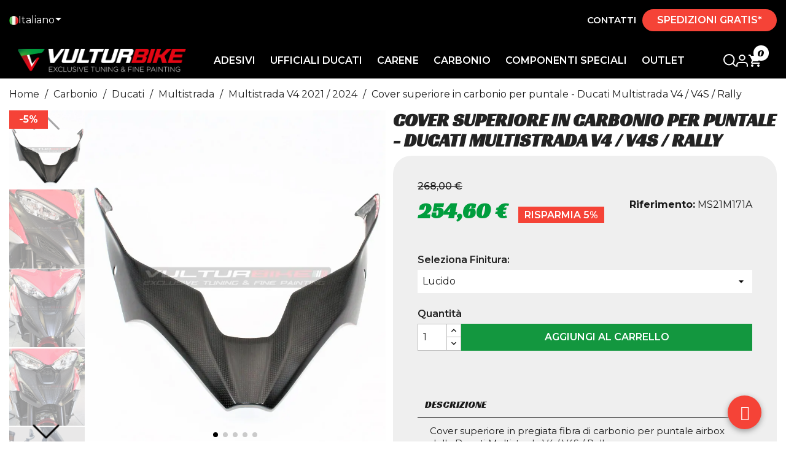

--- FILE ---
content_type: text/html; charset=utf-8
request_url: https://vulturbike.com/it/2296-cover-superiore-in-carbonio-per-puntale-ducati-multistrada-v4-v4s-rally.html
body_size: 54356
content:
<!doctype html>
<html lang="it-IT">

<head>
  
    



  <script type="text/javascript">
var _iub = _iub || [];
_iub.csConfiguration = {"askConsentAtCookiePolicyUpdate":true,"countryDetection":true,"enableFadp":true,"enableLgpd":true,"enableUspr":true,"lgpdAppliesGlobally":false,"perPurposeConsent":true,"siteId":3652025,"whitelabel":false,"cookiePolicyId":23173518,"i18n":{"it":{"banner":{"dynamic":{"body":"\nIl sito web Vulturbike.com utilizza cookie o tecnologie simili per finalità tecniche e, con il tuo consenso, anche per le finalità di funzionalità, esperienza, misurazione e marketing (con annunci personalizzati) come specificato nella cookie policy.\n\nPuoi liberamente prestare, rifiutare o revocare il tuo consenso, in qualsiasi momento, accedendo al pannello delle preferenze. Il rifiuto del consenso può rendere non disponibili le relative funzioni.\n\nUsa il pulsante “Accetta” per acconsentire. Usa il pulsante “Rifiuta” per continuare senza accettare."}}},"en-GB":{"banner":{"dynamic":{"body":"The website Vulturbike.com uses cookies or similar technologies for technical purposes and, with your consent, also for functionality, experience, measurement, and marketing purposes (with personalized advertisements) as specified in the cookie policy.\n\nYou can freely give, refuse, or withdraw your consent at any time by accessing the preferences panel. Refusing consent may render certain features unavailable.\n\nUse the \"Accept\" button to consent. Use the \"Reject\" button to continue without accepting."}}}},"banner":{"acceptButtonColor":"#F44336","acceptButtonDisplay":true,"backgroundColor":"#000000D4","closeButtonDisplay":false,"customizeButtonDisplay":true,"explicitWithdrawal":true,"listPurposes":true,"ownerName":"vulturbike.com","position":"bottom","rejectButtonColor":"#FFCB85","rejectButtonDisplay":true,"showTitle":false,"showTotalNumberOfProviders":true}};
_iub.csLangConfiguration = {"it":{"cookiePolicyId":23173518},"en-GB":{"cookiePolicyId":92506301},"fr":{"cookiePolicyId":20039969},"es":{"cookiePolicyId":42918193},"de":{"cookiePolicyId":50106235}};
</script>
<script type="text/javascript" src="https://cs.iubenda.com/autoblocking/3652025.js" charset="UTF-8"></script>
<script type="text/javascript" src="//cdn.iubenda.com/cs/gpp/stub.js"></script>
<script type="text/javascript" src="//cdn.iubenda.com/cs/iubenda_cs.js" charset="UTF-8" async></script>


  <link rel="preload" fetchpriority="high" as="image" href="https://vulturbike.com/10765-large_default/cover-superiore-in-carbonio-per-puntale-ducati-multistrada-v4-v4s-rally.jpg" type="image/webp"/>


<script type='text/javascript'>
//<![CDATA[ 
function loadCSS(e, t, n) { "use strict"; var i = window.document.createElement("link"); var o = t || window.document.getElementsByTagName("script")[0]; i.rel = "stylesheet"; i.href = e; i.media = "only x"; o.parentNode.insertBefore(i, o); setTimeout(function () { i.media = n || "all" }) }loadCSS("/themes/seochef/assets/css/theme.css");
//]]> 
</script>

<script type='text/javascript'>
//<![CDATA[ 
function loadCSS(e, t, n) { "use strict"; var i = window.document.createElement("link"); var o = t || window.document.getElementsByTagName("script")[0]; i.rel = "stylesheet"; i.href = e; i.media = "only x"; o.parentNode.insertBefore(i, o); setTimeout(function () { i.media = n || "all" }) }loadCSS("/themes/seochef/modules/leofeature/views/css/front.css");
//]]> 
</script>

<script type='text/javascript'>
//<![CDATA[ 
function loadCSS(e, t, n) { "use strict"; var i = window.document.createElement("link"); var o = t || window.document.getElementsByTagName("script")[0]; i.rel = "stylesheet"; i.href = e; i.media = "only x"; o.parentNode.insertBefore(i, o); setTimeout(function () { i.media = n || "all" }) }loadCSS("/modules/appagebuilder/views/css/slick-theme.css");
//]]> 
</script>

<script type='text/javascript'>
//<![CDATA[ 
function loadCSS(e, t, n) { "use strict"; var i = window.document.createElement("link"); var o = t || window.document.getElementsByTagName("script")[0]; i.rel = "stylesheet"; i.href = e; i.media = "only x"; o.parentNode.insertBefore(i, o); setTimeout(function () { i.media = n || "all" }) }loadCSS("/themes/seochef/assets/css/theme.css");
//]]> 
</script>


  <meta charset="utf-8">


  <meta http-equiv="x-ua-compatible" content="ie=edge">



  <link rel="canonical" href="https://vulturbike.com/it/2296-cover-superiore-in-carbonio-per-puntale-ducati-multistrada-v4-v4s-rally.html">

  <title>Cover superiore in carbonio per puntale - Ducati Multistrada V4 / V4S / Rally</title>
  
    <script data-keepinline="true">
    var ajaxGetProductUrl = '//vulturbike.com/it/module/cdc_googletagmanager/async';
    var ajaxShippingEvent = 1;
    var ajaxPaymentEvent = 1;

/* datalayer */
dataLayer = window.dataLayer || [];
    let cdcDatalayer = {"pageCategory":"product","event":"view_item","ecommerce":{"currency":"EUR","items":[{"item_name":"Carbon top cover for toe cap - Ducati Multistrada V4 / V4S / Rally","item_id":"2296-31322","price":"254.6","price_tax_exc":"208.69","item_category":"carene-in-carbonio-per-moto","item_category2":"carene-accessori-in-carbonio-ducati","item_category3":"carene-accessori-in-carbonio-ducati-multistrada","item_category4":"carene-carbonio-ducati-multistrada-v4-2021-2024","item_variant":"Glossy","quantity":1}],"value":"254.6"}};
    dataLayer.push(cdcDatalayer);

/* call to GTM Tag */
(function(w,d,s,l,i){w[l]=w[l]||[];w[l].push({'gtm.start':
new Date().getTime(),event:'gtm.js'});var f=d.getElementsByTagName(s)[0],
j=d.createElement(s),dl=l!='dataLayer'?'&l='+l:'';j.async=true;j.src=
'https://www.googletagmanager.com/gtm.js?id='+i+dl;f.parentNode.insertBefore(j,f);
})(window,document,'script','dataLayer','GTM-TZVSG8D');

/* async call to avoid cache system for dynamic data */
dataLayer.push({
  'event': 'datalayer_ready'
});
</script>
  
  <meta name="description" content="Cover superiore in pregiata fibra di carbonio per puntale airbox della Ducati Multistrada V4 / V4S / Rally.

Disponibile in finitura opaca o lucida a scelta. Installazione estremamente facile.

Va applicata direttamente sul pezzo originale in plastica usando il bioadesivo già presente al suo interno e le stesse viti utilizzate per fissare il puntale">
  <meta name="keywords" content="">
                    
          <link rel="alternate" href="https://vulturbike.com/it/2296-cover-superiore-in-carbonio-per-puntale-ducati-multistrada-v4-v4s-rally.html" hreflang="it-IT">
          <link rel="alternate" href="https://vulturbike.com/en/2296-carbon-top-cover-for-toe-cover-ducati-multistrada-v4-v4s.html" hreflang="en-US">
          <link rel="alternate" href="https://vulturbike.com/es/2296-cubierta-superior-de-carbono-para-la-cubierta-de-los-dedos-de-los-dedos-de-los-dedos-ducati-multistrada-v4-v4s.html" hreflang="es-ES">
          <link rel="alternate" href="https://vulturbike.com/fr/2296-couvercle-superieur-en-carbone-pour-couvercle-dorteil-ducati-multistrada-v4-v4s.html" hreflang="fr-FR">
          <link rel="alternate" href="https://vulturbike.com/de/2296-carbon-deckabdeckung-fuer-zehenabdeckung-ducati-multistrada-v4-v4s.html" hreflang="de-DE">
      

  
    <script type="application/ld+json">
  {
    "@context": "https://schema.org",
    "@type": "Organization",
    "name" : "Vulturbike - Adesivi e Grafiche per Moto",
    "url" : "https://vulturbike.com/it/",
          "logo": {
        "@type": "ImageObject",
        "url":"https://vulturbike.com/img/logo-1684240183.jpg"
      }
      }
</script>

<script type="application/ld+json">
  {
    "@context": "https://schema.org",
    "@type": "WebPage",
    "isPartOf": {
      "@type": "WebSite",
      "url":  "https://vulturbike.com/it/",
      "name": "Vulturbike - Adesivi e Grafiche per Moto"
    },
    "name": "Cover superiore in carbonio per puntale - Ducati Multistrada V4 / V4S / Rally",
    "url":  "https://vulturbike.com/it/2296-cover-superiore-in-carbonio-per-puntale-ducati-multistrada-v4-v4s-rally.html"
  }
</script>


      <script type="application/ld+json">
      {
        "@context": "https://schema.org",
        "@type": "BreadcrumbList",
        "itemListElement": [
                {
            "@type": "ListItem",
            "position": 1,
            "name": "Home",
            "item": "https://vulturbike.com/it/"
          },                {
            "@type": "ListItem",
            "position": 2,
            "name": "Carbonio",
            "item": "https://vulturbike.com/it/35-carene-in-carbonio-per-moto"
          },                {
            "@type": "ListItem",
            "position": 3,
            "name": "Ducati",
            "item": "https://vulturbike.com/it/36-carene-accessori-in-carbonio-ducati"
          },                {
            "@type": "ListItem",
            "position": 4,
            "name": "Multistrada",
            "item": "https://vulturbike.com/it/259-carene-accessori-in-carbonio-ducati-multistrada"
          },                {
            "@type": "ListItem",
            "position": 5,
            "name": "Multistrada V4 2021 / 2024",
            "item": "https://vulturbike.com/it/151-carene-carbonio-ducati-multistrada-v4-2021-2024"
          },                {
            "@type": "ListItem",
            "position": 6,
            "name": "Cover superiore in carbonio per puntale - Ducati Multistrada V4 / V4S / Rally",
            "item": "https://vulturbike.com/it/2296-cover-superiore-in-carbonio-per-puntale-ducati-multistrada-v4-v4s-rally.html"
          }            ]
    }
    </script>
    

  

  
    
  

  
    <meta property="og:title" content="Cover superiore in carbonio per puntale - Ducati Multistrada V4 / V4S / Rally" />
    <meta property="og:description" content="Cover superiore in pregiata fibra di carbonio per puntale airbox della Ducati Multistrada V4 / V4S / Rally.

Disponibile in finitura opaca o lucida a scelta. Installazione estremamente facile.

Va applicata direttamente sul pezzo originale in plastica usando il bioadesivo già presente al suo interno e le stesse viti utilizzate per fissare il puntale" />
    <meta property="og:url" content="https://vulturbike.com/it/2296-cover-superiore-in-carbonio-per-puntale-ducati-multistrada-v4-v4s-rally.html" />
    <meta property="og:site_name" content="Vulturbike - Adesivi e Grafiche per Moto" />
      



  <meta name="viewport" content="width=device-width, initial-scale=1">



  <link rel="icon" type="image/vnd.microsoft.icon" href="https://vulturbike.com/img/favicon.ico?1684240183">
  <link rel="shortcut icon" type="image/x-icon" href="https://vulturbike.com/img/favicon.ico?1684240183">



    <link rel="preload" href="https://use.typekit.net/rdc1hhs.css" as="style" onload="this.onload=null;this.rel='stylesheet'">
 <link rel="stylesheet" href="https://use.typekit.net/rdc1hhs.css"> 

  <style>
    
:root {
  --swiper-theme-color: black !important;
}

.swiper {
  width: 100%;
  margin-left: auto;
  margin-right: auto;
}

.swiper-slide {
  text-align: center;
  font-size: 18px;
  background: #fff;
  display: flex;
  justify-content: center;
  align-items: center;
  background-size: cover;
  background-position: center;
}
.swiper-slide a {
  width: 100%;
}

.swiper-slide img {
  display: block;
  width: 100%;
  height: 100%;
  object-fit: cover;
}

.mySwiper2 {
  height: 80%;
  width: 100%;
}

.mySwiper {
  display: none !important;
  box-sizing: border-box;
  padding: 0;
}
.mySwiper .swiper-wrapper {
  max-height: 500px;
}
.mySwiper .swiper-button-prev,
.mySwiper .swiper-rtl .swiper-button-next {
  top: 20px;
  transform: rotate(90deg);
  left: calc(50% - 15px);
}
.mySwiper .swiper-button-next,
.mySwiper .swiper-rtl .swiper-button-prev {
  top: auto !important;
  bottom: 0;
  transform: rotate(90deg);
  left: calc(50% - 15px);
}

.mySwiper .swiper-slide {
  width: 25%;
  height: 100%;
  opacity: 0.4;
}

.mySwiper .swiper-slide-thumb-active {
  opacity: 1;
}

.swiper-slide img {
  display: block;
  width: 100%;
  height: 100%;
  object-fit: cover;
}

.product-default {
  display: flex;
  justify-content: space-between;
  flex-direction: column;
  gap: 40px;
  padding: 0 !important;
}
.product-default.container::after {
  display: none !important;
}
.product-default .left-product {
  flex: 0 0 100%;
  padding: 0;
  width: 100%;
  margin: 0;
}
.product-default .right-product {
  width: 100%;
  padding: 0;
}
.product-default .right-product .product-detail-name {
  font-size: 1.875rem;
}
.product-default .right-product .content-right {
  background-color: #EFEFEF;
  padding: 0.9375rem 1.5625rem 1.5625rem 1.5625rem !important;
  border-radius: 1.875rem !important;
}
.product-default .right-product .content-right .card {
  background-color: transparent;
  margin: 0;
}
.product-default .right-product .content-right .price-content {
  display: flex;
  align-items: center;
  justify-content: space-between;
  flex-wrap: wrap;
}
.product-default .right-product .content-right .price-content p {
  font-size: 1rem;
  margin: 0;
  text-align: right;
}
.product-default .right-product .content-right .price-content p span {
  font-weight: 700;
}
.product-default .right-product .content-right .current-price-value {
  font-family: "Racing Sans One", cursive;
  font-size: 2.25rem;
  color: #009D3D;
}
.product-default .right-product .content-right .product-actions .qty {
  margin: 0 !important;
}
.product-default .right-product .content-right .product-actions .qty .bootstrap-touchspin {
  display: flex;
}
.product-default .right-product .content-right .product-actions .add {
  width: 100%;
  margin: 0 !important;
}
.product-default .right-product .content-right .product-actions .add .add-to-cart {
  width: 100%;
  padding: 0;
  white-space: normal !important;
}
.product-default .right-product .content-right .lascia-recensione {
  cursor: pointer;
}
.product-default .right-product .content-right .lascia-recensione:hover {
  text-decoration: underline;
}
.product-default .right-product .content-right .products-accordion {
  cursor: pointer !important;
}
.product-default .right-product .content-right .products-accordion a {
  cursor: pointer !important;
}
.product-default .right-product .content-right .products-accordion h5 {
  text-transform: uppercase;
  font-size: 1rem;
  font-weight: 500;
  margin-bottom: 0;
  display: flex;
}
.product-default .right-product .content-right .products-accordion h5 [aria-expanded=false] .minus {
  display: none;
}
.product-default .right-product .content-right .products-accordion h5 [aria-expanded=false] .plus {
  display: block;
}
.product-default .right-product .content-right .products-accordion h5 [aria-expanded=true] .minus {
  display: block;
}
.product-default .right-product .content-right .products-accordion h5 [aria-expanded=true] .plus {
  display: none;
}
.product-default .right-product .content-right .products-accordion .card-header {
  background-color: transparent;
  border-bottom: 1px solid #191919;
  padding: 0;
}
.product-default .right-product .content-right .products-accordion .card-header a {
  display: flex;
  justify-content: space-between;
  width: 100%;
  color: #191919;
  text-decoration: none !important;
  padding: 0.8rem 0.75rem;
}
.product-default .right-product .content-right .products-accordion .card-block {
  padding: 0.75rem 1.25rem !important;
}
.product-default .right-product .content-right .products-accordion .card-block a {
  padding: 0.75rem 1.25rem !important;
}
.product-default .right-product .content-right .products-accordion .product-information {
  background-color: transparent !important;
}
.product-default .right-product .content-right .rassicurazioni-cliente {
  padding: 1rem 0;
}
.product-default .right-product .content-right .rassicurazioni-cliente ul {
  display: flex;
  flex-wrap: wrap;
  gap: 30px;
}
.product-default .right-product .content-right .rassicurazioni-cliente ul li {
  width: 100%;
}
.product-default .right-product .content-right .rassicurazioni-cliente ul li h5 {
  font-family: "Montserrat", sans-serif !important;
  font-weight: 700;
  font-size: 12px;
  line-height: 120%;
  margin: 0;
  color: #505050;
}
.product-default .right-product .content-right .rassicurazioni-cliente ul li p {
  margin: 0;
}

@media (min-width: 992px) {
  .product-default {
    display: flex;
    justify-content: space-between;
    flex-direction: row;
    gap: 40px;
  }
  .product-default .left-product {
    flex: 0 0 49%;
    width: 49%;
    padding: 0;
  }
  .product-default .right-product {
    width: 50%;
    padding: 0;
  }
  .product-default .right-product .content-right {
    padding: 1.25rem 2.5rem 2.5rem 2.5rem !important;
  }
  .product-default .right-product .content-right .rassicurazioni-cliente ul {
    gap: 5%;
  }
  .product-default .right-product .content-right .rassicurazioni-cliente ul li {
    width: 30%;
  }
  .wrapper-image {
    display: flex;
    gap: 10px;
  }
  .wrapper-image .mySwiper2 {
    display: flex;
    order: 1;
    flex: 0 0 80%;
  }
  .wrapper-image .mySwiper {
    display: flex !important;
    order: 0;
    flex: 0 0 20%;
  }
  .wrapper-image .mySwiper .swiper-wrapper {
    display: flex;
    flex-direction: column;
  }
  .wrapper-image .mySwiper .swiper-wrapper .swiper-slide {
    width: 100% !important;
  }
}
/* ANTONIO - FIX Note spedizione (sotto icone social) */
.note-spedizione {
  color: #F54337;
  font-weight: 500;
  margin-top: 8px;
}

/* ANTONIO - FIX Accordion titolo per "Modelli Compatibili" */
#headingdescriptionshort h5 a {
  color: #F54337;
}
  </style>
  <style>
    
/* Ricerca */
#search_widget {
  width: 100%;
  position: relative;
  bottom: 0;
  display: none;
  padding: 1rem 0;
}
#search_widget form {
  margin: 0 auto;
}
#search_widget form i {
  color: black;
}

.toggle-search {
  display: block !important;
}

#close {
  display: none;
  margin-top: -5px;
}

.icon-selection #close {
  display: block;
}
.icon-selection #search-icon {
  display: none;
}

.ApRow {
  width: 100%;
  margin: 0 !important;
}

.wrapper-sticky {
  margin-top: 78px;
}

#index .wrapper-sticky {
  margin-top: 0;
}

#header {
  width: 100%;
  background-color: black;
}
#header #_desktop_currency_selector .currency-selector ul li a {
  color: black;
}
#header #currency-selector-label {
  display: none;
}
#header #_desktop_currency_selector {
  margin-right: auto !important;
}
#header .header-nav .currency-selector {
  margin-top: unset !important;
  margin-left: unset !important;
}
#header .header-top {
  display: none;
}
#header.sticky {
  position: fixed;
  background-color: black !important;
  top: 0;
  width: 100%;
  z-index: 1030;
  transition: 0.3s ease-in;
}
#header.sticky .top-bar {
  display: none !important;
  transition: width 0.5s ease-out;
}
#header.sticky .logo-header img {
  max-width: 240px !important;
}
#header.sticky .header-nav {
  min-height: 65px;
  align-items: center;
  display: flex;
}
#header .header-banner {
  background: #F5F5F5 !important;
}
#header .header-banner .block {
  display: flex;
  align-items: center;
  justify-content: center;
}
#header .header-nav .container {
  padding: 0;
}
#header .header-nav .container .row {
  margin: 0 !important;
}
#header .header-nav .header-wrap-item {
  padding: 0;
}
#header .header-nav .header-wrap-item .top-bar {
  display: grid;
  padding: 15px 0;
  max-width: 1440px;
  width: 100%;
  margin: 0 auto !important;
  margin-bottom: 5px !important;
}
#header .header-nav .header-wrap-item .top-bar .top-bar-contact {
  display: grid;
  grid-template-columns: auto auto;
  justify-content: flex-end;
  align-items: center;
}
#header .header-nav .header-wrap-item .top-bar .top-bar-contact .btn-free-shipping {
  font-weight: 600;
  text-transform: uppercase;
  margin-left: 10px;
  background-color: #F54337 !important;
  padding: 8px 24px;
  border-radius: 50px;
}
@media (max-width: 395px) {
  #header .header-nav .header-wrap-item .top-bar .top-bar-contact {
    font-size: 8px;
  }
  #header .header-nav .header-wrap-item .top-bar .top-bar-contact .btn-contact-text {
    font-size: 8px !important;
  }
}
#header .header-nav .header-wrap-item .wrapper-nav {
  max-width: 1440px;
  width: 100%;
  margin: 0 auto !important;
}
#header .header-nav .header-wrap-item .row::after {
  display: none;
}
#header .header-nav .wrapper-nav {
  display: grid;
  grid-template-columns: auto auto 45px;
}
#header .header-nav .logo-header {
  order: 1;
  padding: 0;
  padding-left: 15px;
  display: flex;
  align-items: center;
}
#header .header-nav .logo-header img {
  max-width: 170px;
  aspect-ratio: 113/21;
  width: 100%;
  transition: all 300ms ease-out;
}
#header .header-nav .menu-header {
  order: 3;
  display: flex;
  align-items: center;
  padding: 0;
  padding-right: 15px;
}
#header .header-nav .menu-header .navbar-header {
  display: flex;
  justify-content: end;
  align-items: center;
}
#header .header-nav .menu-header .navbar-nav {
  display: flex;
  gap: 20px;
}
#header .header-nav .menu-header .megamenu .dropdown-sub .menu-title a {
  font-weight: 700;
}
#header .header-nav .menu-header .megamenu .dropdown-sub .menu-title a:hover {
  color: #f54337;
}
#header .header-nav .menu-header .megamenu .dropdown-sub a {
  color: #191919;
  font-weight: 400;
  font-size: 16px;
  word-break: break-all;
  line-height: 14px;
}
#header .header-nav .menu-header .megamenu .dropdown-sub .dropdown-menu-inner > .row {
  display: flex;
  justify-content: space-between;
}
#header .header-nav .menu-header .megamenu .dropdown-sub .mega-col {
  padding: 0 !important;
  width: max-content;
}
#header .header-nav .menu-header .megamenu li.dropdown-auto .dropdown-sub {
  width: auto;
  left: auto;
}
#header .header-nav .menu-header .megamenu .widget-subcategories li:hover {
  transform: scale(1.15);
  transform-origin: left;
}
#header .header-nav .menu-header .megamenu .widget-subcategories li:hover a {
  font-weight: 800;
}
#header .header-nav .icon-header {
  order: 2;
  display: flex;
  justify-content: end;
  align-items: center;
  gap: 15px;
  margin-top: 5px;
}
#header .header-nav .icon-header svg {
  fill: white;
  opacity: 1;
}
#header #_desktop_cart {
  position: relative;
}
#header .cart-products-count {
  position: absolute;
  top: -15px;
  right: -10px;
  background: white;
  color: black;
  font-family: "Racing Sans One", cursive;
  width: 25px;
  height: 25px;
  display: flex;
  align-items: center;
  justify-content: center;
  text-align: center;
  border-radius: 30px;
}
@media (min-width: 1200px) {
  #header .header-nav .wrapper-nav {
    grid-template-columns: auto auto auto;
  }
  #header .header-nav .menu-header {
    order: 2;
    position: unset !important;
  }
  #header .header-nav .menu-header li.nav-item.parent {
    position: unset !important;
  }
  #header .header-nav .logo-header {
    order: 1;
  }
  #header .header-nav .icon-header {
    order: 3;
    align-items: center;
  }
}
@media (min-width: 1200px) {
  #header .header-nav .logo-header img {
    max-width: 300px;
  }
}
@media (max-width: 1199px) {
  #header .header-nav .menu-header .navbar-header {
    height: 100%;
  }
}

.ApMegamenu,
.leo-megamenu,
.leo-top-menu,
.navbar-nav,
.nav-link {
  height: 100%;
}

.ApMegamenu a.nav-link {
  display: flex;
  align-items: center;
  justify-content: flex-start;
}

.language-selector-header {
  display: flex;
  align-items: center;
  justify-content: space-between;
}

.lang-flag {
  border-radius: 100%;
  width: 15px;
  height: 15px;
}

.language-selector button {
  display: flex;
  align-items: center;
  gap: 5px;
}
.language-selector .dropdown-menu li {
  display: flex;
  align-items: center;
  padding: 5px 10px;
}
.language-selector .dropdown-menu li a {
  padding: 0 10px !important;
}

.block_newsletter > form > div {
  display: flex;
}
.block_newsletter > form > div .input-wrapper input {
  width: 100%;
}
.block_newsletter form input[type=text] {
  min-width: auto !important;
}

@media (max-width: 991px) {
  .block_newsletter .btn-primary {
    padding: 0.8rem 2rem;
  }
}
.widget-inner li a {
  font-size: 12px !important;
}
.widget-inner li a:hover {
  color: #F54337 !important;
}
  </style>
  <style>
    
.product-meta {
  display: flex;
  gap: 15px;
  justify-content: space-between;
}

.product-image img {
  aspect-ratio: 1/1;
  filter: brightness(0.9);
}

.product-miniature .product-title a {
  font-size: 16px;
  font-weight: 400;
}

.price span {
  font-size: 16px;
}

@media (min-width: 992px) {
  .price span {
    font-size: 24px;
  }
}
/* GAETANO - Creato scss per widget advancedsearch ed incluso in index-critical.scss */
#PM_ASBlockOutput_1 .card-header, #PM_ASBlockOutput_2 .card-header {
  background-color: transparent;
  text-align: left;
  padding-left: 0;
  border: none;
  font-family: "Racing Sans One", cursive;
  font-size: 2.25rem !important;
}

.PM_ASBlockOutput.PM_ASMobileMode .PM_ASBlockTitle::after,
.PM_ASBlockOutput.PM_ASMobileMode .PM_ASearchTitle::after {
  display: none;
}

.PM_ASForm {
  margin-bottom: 30px;
}

.PM_ASResetGroup {
  position: absolute;
}

#PM_ASForm_1, #PM_ASForm_2 {
  display: grid;
  grid-template-columns: auto;
}
#PM_ASForm_1 .PM_ASCriterions > p, #PM_ASForm_2 .PM_ASCriterions > p {
  display: none;
}
#PM_ASForm_1 .PM_ASBlockOutputHorizontal .PM_ASCriterionsGroup select, #PM_ASForm_2 .PM_ASBlockOutputHorizontal .PM_ASCriterionsGroup select {
  width: 100% !important;
}
#PM_ASForm_1 .PM_ASCriterionsGroupList, #PM_ASForm_2 .PM_ASCriterionsGroupList {
  display: grid;
  gap: 10px;
}
#PM_ASForm_1 .PM_ASCriterionsGroupList .PM_ASCriterionsGroup, #PM_ASForm_2 .PM_ASCriterionsGroupList .PM_ASCriterionsGroup {
  padding: 0;
  width: 100%;
}
#PM_ASForm_1 .text-center, #PM_ASForm_2 .text-center {
  margin: 0;
  padding: 0;
}
#PM_ASForm_1 .btn-primary, #PM_ASForm_2 .btn-primary {
  width: 100%;
  height: 100%;
}
#PM_ASForm_1 select.form-control:not([size]):not([multiple]), #PM_ASForm_2 select.form-control:not([size]):not([multiple]) {
  padding: 20px 10px !important;
  margin: 0;
  width: 100%;
  height: 60px;
}
#PM_ASForm_1 .PM_ASCriterionsGroupList, #PM_ASForm_2 .PM_ASCriterionsGroupList {
  margin: 0;
}

@media (min-width: 992px) {
  #PM_ASForm_1, .PM_ASForm_2 {
    display: grid;
    grid-template-columns: auto auto;
    gap: 0;
  }
  #PM_ASForm_1 .PM_ASCriterionsGroupList, .PM_ASForm_2 .PM_ASCriterionsGroupList {
    display: flex;
    gap: 10px;
  }
  #PM_ASForm_1 .PM_ASCriterionsGroupList .PM_ASCriterionsGroup, .PM_ASForm_2 .PM_ASCriterionsGroupList .PM_ASCriterionsGroup {
    padding: 0;
  }
  #category #PM_ASForm_1, #category #PM_ASForm_2, #prices-drop #PM_ASForm_1, #prices-drop #PM_ASForm_2, #new-products #PM_ASForm_1, #new-products #PM_ASForm_2, #best-sales #PM_ASForm_1, #best-sales #PM_ASForm_2, #cms #PM_ASForm_1, #cms #PM_ASForm_2, #manufacturer #PM_ASForm_1, #manufacturer #PM_ASForm_2 {
    grid-template-columns: auto;
  }
  #category #PM_ASForm_1 .PM_ASCriterionsGroupList, #category #PM_ASForm_2 .PM_ASCriterionsGroupList, #prices-drop #PM_ASForm_1 .PM_ASCriterionsGroupList, #prices-drop #PM_ASForm_2 .PM_ASCriterionsGroupList, #new-products #PM_ASForm_1 .PM_ASCriterionsGroupList, #new-products #PM_ASForm_2 .PM_ASCriterionsGroupList, #best-sales #PM_ASForm_1 .PM_ASCriterionsGroupList, #best-sales #PM_ASForm_2 .PM_ASCriterionsGroupList, #cms #PM_ASForm_1 .PM_ASCriterionsGroupList, #cms #PM_ASForm_2 .PM_ASCriterionsGroupList, #manufacturer #PM_ASForm_1 .PM_ASCriterionsGroupList, #manufacturer #PM_ASForm_2 .PM_ASCriterionsGroupList {
    flex-direction: column;
  }
}
#left-column {
  padding: 0;
}
@media (max-width: 991px) {
  #left-column .section-rating {
    display: none;
  }
}

/* Paginazione */
.pagination .current a {
  font-size: 0.875rem;
}

/* Ordinamento */
.products-sort-order .select-title {
  padding: 0 !important;
  width: auto !important;
  border: none !important;
}

.products-selection .total-products {
  padding-top: 0;
}

.products-sort-order .dropdown-menu {
  right: 0;
}

.products-selection {
  padding: 0 15px;
  display: flex;
  justify-content: space-between;
  align-items: center;
}
.products-selection::after {
  display: none !important;
}
.products-selection .sort-by-row {
  justify-content: space-between;
  width: 100%;
  margin: 0;
}
.products-selection .sort-by-row::after {
  display: none;
}
.products-selection .btn-filtri {
  font-family: "Racing Sans One", cursive;
  font-size: 1.5rem;
}

/* modifica descrizione categoria */
#category-description {
  /*     @media (min-width: 992px) {
          .truncate-text {
              display: none;
          }
      } */
}
@media (max-width: 991px) {
  #category-description {
    cursor: pointer;
    margin-bottom: 1rem;
  }
  #category-description .read-more {
    content: "";
    text-align: right;
    position: absolute;
    bottom: 1.1rem;
    right: 0;
    width: 70%;
    height: 1.2em;
    background: linear-gradient(to right, rgba(255, 255, 255, 0), #fff 50%);
  }
  #category-description .read-more.remove {
    display: none;
  }
  #category-description .full-text.active {
    display: block;
  }
  #category-description .read-more {
    margin: 0;
    margin-left: 0 !important;
    cursor: pointer !important;
    color: #f54337;
    font-weight: 800;
    text-decoration: underline;
  }
  #category-description .truncate-text p {
    height: 41px;
    overflow: hidden;
  }
}

#subcategory {
  --f-carousel-spacing: 8px;
  --f-carousel-slides-per-page: 4;
  --f-carousel-slide-width: calc(100% - 30px);
  padding: 0 !important;
  margin-bottom: 16px;
  display: flex;
  overflow: hidden;
}
#subcategory .f-carousel__track {
  height: 56px !important;
}
#subcategory .item-subcategory a {
  display: flex;
  flex-direction: column;
  justify-content: center;
  align-items: center;
  padding: 1rem 1.5rem;
  background-color: #f3f3f3;
  height: 100%;
}
#subcategory .item-subcategory .name-subcategory {
  color: #232323;
  font-size: 16px;
  font-style: normal;
  font-weight: 900;
  line-height: normal;
  text-align: center;
}
@media (min-width: 992px) {
  #subcategory {
    --f-carousel-slide-width: calc((100% / 3 - 30px));
  }
}
@media (min-width: 1200px) {
  #subcategory {
    --f-carousel-slide-width: calc(
        (100% - ((var(--f-carousel-slides-per-page) - 1) * var(--f-carousel-spacing))) /
            var(--f-carousel-slides-per-page)
    );
  }
}
@media (max-width: 991px) {
  #subcategory {
    --f-carousel-slide-width: calc((100% / 2 - 30px));
    padding: 1rem 0 1rem 0;
  }
  #subcategory .item-subcategory .name-subcategory {
    font-size: 12px;
  }
}

.product-miniature .thumbnail-container .product-thumbnail img {
  position: relative;
  display: block;
  max-width: 100%;
  width: 100%;
  height: auto;
  margin: auto;
}

.block-category h1 {
  margin-bottom: 1rem;
  font-size: 2rem;
  word-break: break-word;
  display: none;
}

#category-description h2 {
  font-size: 2rem !important;
}

/* modifica descrizione categoria */
  </style>

  <link rel="stylesheet" href="https://vulturbike.com/themes/seochef/assets/css/theme.css" type="text/css" media="all" >
  <link rel="stylesheet" href="https://vulturbike.com/themes/seochef/assets/css/product.css" type="text/css" media="all" >
  <link rel="stylesheet" href="https://cdn.jsdelivr.net/npm/swiper@9/swiper-bundle.min.css" type="text/css" media="all" >
  <link rel="stylesheet" href="https://cdn.jsdelivr.net/npm/@fancyapps/ui@5.0/dist/carousel/carousel.css	" type="text/css" media="all" >
  <link rel="stylesheet" href="https://cdn.jsdelivr.net/npm/@fancyapps/ui@5.0/dist/carousel/carousel.autoplay.css	" type="text/css" media="all" >
  <link rel="stylesheet" href="https://vulturbike.com/themes/seochef/assets/css/fancybox.css" type="text/css" media="all" >
  <link rel="stylesheet" href="https://vulturbike.com/themes/seochef/assets/css/style.css" type="text/css" media="all" >
  <link rel="stylesheet" href="https://vulturbike.com/modules/ps_socialfollow/views/css/ps_socialfollow.css" type="text/css" media="all" >
  <link rel="stylesheet" href="https://vulturbike.com/themes/seochef/modules/ps_searchbar/ps_searchbar.css" type="text/css" media="all" >
  <link rel="stylesheet" href="https://vulturbike.com/modules/paypal/views/css/paypal_fo.css" type="text/css" media="all" >
  <link rel="stylesheet" href="https://vulturbike.com/modules/prestablog/views/css/grid-for-1-7-module.css" type="text/css" media="all" >
  <link rel="stylesheet" href="https://vulturbike.com/modules/prestablog/views/css/grid-for-1-7-module-widget.css" type="text/css" media="all" >
  <link rel="stylesheet" href="https://vulturbike.com/modules/prestablog/views/css/blog1.css" type="text/css" media="all" >
  <link rel="stylesheet" href="https://vulturbike.com/modules/prestablog/views/css/custom1.css" type="text/css" media="all" >
  <link rel="stylesheet" href="https://vulturbike.com/modules/advancedpopupcreator/views/css/advancedpopup-front.css" type="text/css" media="all" >
  <link rel="stylesheet" href="https://vulturbike.com/modules/advancedpopupcreator/lib/fancybox/jquery.fancybox-transitions.css" type="text/css" media="all" >
  <link rel="stylesheet" href="https://vulturbike.com/modules/googlemybusinessreviews/views/css/lib/slick/slick.css" type="text/css" media="all" >
  <link rel="stylesheet" href="https://vulturbike.com/modules/googlemybusinessreviews/views/css/lib/slick/slick-theme.css" type="text/css" media="all" >
  <link rel="stylesheet" href="https://vulturbike.com/modules/googlemybusinessreviews/views/css/reviews.css" type="text/css" media="all" >
  <link rel="stylesheet" href="https://vulturbike.com/modules/psproductcountdownpro/views/css/front.css" type="text/css" media="all" >
  <link rel="stylesheet" href="https://vulturbike.com/modules/psproductcountdownpro/views/css/settings-1768909189.css" type="text/css" media="all" >
  <link rel="stylesheet" href="https://vulturbike.com/modules/psproductcountdownpro/views/css/themes/1-simple.css" type="text/css" media="all" >
  <link rel="stylesheet" href="https://vulturbike.com/modules/leofeature/views/css/jquery.mCustomScrollbar.css" type="text/css" media="all" >
  <link rel="stylesheet" href="https://vulturbike.com/themes/seochef/modules/leofeature/views/css/front.css" type="text/css" media="all" >
  <link rel="stylesheet" href="https://vulturbike.com/modules/advancedemailguard/views/css/front.css" type="text/css" media="all" >
  <link rel="stylesheet" href="https://vulturbike.com/modules/onlinechat/views/css/front.css" type="text/css" media="all" >
  <link rel="stylesheet" href="https://vulturbike.com/modules/onlinechat/views/css/presets/circular.css" type="text/css" media="all" >
  <link rel="stylesheet" href="https://vulturbike.com/modules/onlinechat/views/css/font-awesome.min.css" type="text/css" media="all" >
  <link rel="stylesheet" href="https://vulturbike.com/js/jquery/ui/themes/base/minified/jquery-ui.min.css" type="text/css" media="all" >
  <link rel="stylesheet" href="https://vulturbike.com/js/jquery/ui/themes/base/minified/jquery.ui.theme.min.css" type="text/css" media="all" >
  <link rel="stylesheet" href="https://vulturbike.com/js/jquery/plugins/fancybox/jquery.fancybox.css" type="text/css" media="all" >
  <link rel="stylesheet" href="https://vulturbike.com/modules/an_productfields/views/css/front.css" type="text/css" media="all" >
  <link rel="stylesheet" href="https://vulturbike.com/js/jquery/ui/themes/base/jquery.ui.core.css" type="text/css" media="all" >
  <link rel="stylesheet" href="https://vulturbike.com/modules/pm_advancedsearch4/views/css/pm_advancedsearch4_dynamic.css" type="text/css" media="all" >
  <link rel="stylesheet" href="https://vulturbike.com/modules/pm_advancedsearch4/views/css/selectize/selectize.css" type="text/css" media="all" >
  <link rel="stylesheet" href="https://vulturbike.com/modules/appagebuilder/views/css/animate.css" type="text/css" media="all" >
  <link rel="stylesheet" href="https://vulturbike.com/modules/appagebuilder/views/css/owl.carousel.css" type="text/css" media="all" >
  <link rel="stylesheet" href="https://vulturbike.com/themes/seochef/modules/appagebuilder/views/css/owl.theme.css" type="text/css" media="all" >
  <link rel="stylesheet" href="https://vulturbike.com/modules/appagebuilder/views/css/slick-theme.css" type="text/css" media="all" >
  <link rel="stylesheet" href="https://vulturbike.com/modules/appagebuilder/views/css/slick.css" type="text/css" media="all" >
  <link rel="stylesheet" href="https://vulturbike.com/modules/appagebuilder/views/css/styles.css" type="text/css" media="all" >
  <link rel="stylesheet" href="https://vulturbike.com/modules/appagebuilder/views/css/unique.css" type="text/css" media="all" >




  

  <script type="text/javascript">
        var ASSearchUrl = "https:\/\/vulturbike.com\/it\/module\/pm_advancedsearch4\/advancedsearch4";
        var AdvancedEmailGuardData = {"meta":{"isGDPREnabled":true,"isLegacyOPCEnabled":false,"isLegacyMAModuleEnabled":false,"validationError":null},"settings":{"recaptcha":{"type":"v3","key":"6Lc2tq0pAAAAACO0GMHTiKBtuGDNnlRSzHhO8gax","forms":{"contact_us":{"size":"normal","align":"offset","offset":3},"register":{"size":"normal","align":"center","offset":1},"quick_order":{"size":"normal","align":"center","offset":1},"newsletter":{"size":"normal","align":"left","offset":1},"write_review":{"size":"compact","align":"left","offset":1}},"language":"shop","theme":"dark","position":"bottomleft","hidden":true,"deferred":false}},"context":{"ps":{"v17":true,"v17pc":true,"v17ch":true,"v16":false,"v161":false,"v15":false},"languageCode":"it","pageName":"product"},"trans":{"genericError":"Si \u00e8 verificato un errore, riprovare."}};
        var LEO_COOKIE_THEME = "AP_MODULE_PANEL_CONFIG";
        var OCHAT_FRONT_CONTROLLER_URL = "https:\/\/vulturbike.com\/?fc=module&module=onlinechat&controller=Ochat";
        var add_cart_error = "An error occurred while processing your request. Please try again";
        var as4_orderBySalesAsc = "Sales: Lower first";
        var as4_orderBySalesDesc = "Sales: Highest first";
        var btPixel = {"btnAddToWishlist":"button.wishlist-button-add","tagContent":{"sPixel":"793345931890618","aDynTags":{"content_type":{"label":"content_type","value":"product"},"content_ids":{"label":"content_ids","value":"IT2296"},"value":{"label":"value","value":"254.60"},"currency":{"label":"currency","value":"EUR"},"content_name":{"label":"content_name","value":"Cover superiore in carbonio per puntale - Ducati Multistrada V4 \/ V4S \/ Rally"},"content_category":{"label":"content_category","value":"Multistrada V4 2021 \/ 2024"}},"sCR":"\n","aTrackingType":{"label":"tracking_type","value":"ViewContent"},"sJsObjName":"oPixelFacebook"},"tagContentApi":"{\"sPixel\":\"793345931890618\",\"aDynTags\":{\"content_type\":{\"label\":\"content_type\",\"value\":\"product\"},\"content_ids\":{\"label\":\"content_ids\",\"value\":\"IT2296\"},\"value\":{\"label\":\"value\",\"value\":\"254.60\"},\"currency\":{\"label\":\"currency\",\"value\":\"EUR\"},\"content_name\":{\"label\":\"content_name\",\"value\":\"Cover superiore in carbonio per puntale - Ducati Multistrada V4 \\\/ V4S \\\/ Rally\"},\"content_category\":{\"label\":\"content_category\",\"value\":\"Multistrada V4 2021 \\\/ 2024\"}},\"sCR\":\"\\n\",\"aTrackingType\":{\"label\":\"tracking_type\",\"value\":\"ViewContent\"},\"sJsObjName\":\"oPixelFacebook\"}","tagContentApiCheck":"45b269c84f55c34a4b32155aa0d52872","ApiToken":"91c4a936f2b71af9d837e3f88e301738","pixel_id":"793345931890618","activate_pixel":"1","bUseConsent":"0","iConsentConsentLvl":0,"bConsentHtmlElement":"","bConsentHtmlElementSecond":"","token":"599e671404c54a71592819c3fa38f59c","ajaxUrl":"https:\/\/vulturbike.com\/it\/module\/facebookproductad\/ajax","external_id":"0","useAdvancedMatching":false,"advancedMatchingData":false,"fbdaSeparator":"v","pixelCurrency":"EUR","comboExport":"0","prefix":"","prefixLang":"IT","useConversionApi":"0","useApiForPageView":"0","currentPage":"product","id_order":false,"id_product_attribute":false};
        var buttonwishlist_title_add = "Lista dei desideri";
        var buttonwishlist_title_remove = "Rimuovi dalla wishlist";
        var enable_dropdown_defaultcart = 1;
        var enable_flycart_effect = 1;
        var enable_notification = 0;
        var height_cart_item = "135";
        var isLogged = false;
        var leo_token = "599e671404c54a71592819c3fa38f59c";
        var lf_is_gen_rtl = false;
        var number_cartitem_display = 3;
        var prestashop = {"cart":{"products":[],"totals":{"total":{"type":"total","label":"Totale","amount":0,"value":"0,00\u00a0\u20ac"},"total_including_tax":{"type":"total","label":"Totale (IVA incl.)","amount":0,"value":"0,00\u00a0\u20ac"},"total_excluding_tax":{"type":"total","label":"Totale (IVA escl.)","amount":0,"value":"0,00\u00a0\u20ac"}},"subtotals":{"products":{"type":"products","label":"Totale parziale","amount":0,"value":"0,00\u00a0\u20ac"},"discounts":null,"shipping":{"type":"shipping","label":"Spedizione","amount":0,"value":""},"tax":null},"products_count":0,"summary_string":"0 articoli","vouchers":{"allowed":1,"added":[]},"discounts":[{"id_cart_rule":"631","id_customer":"0","date_from":"2026-01-20 12:00:00","date_to":"2026-02-22 23:59:00","description":"Valido solo per acquisto di adesivi","quantity":"952","quantity_per_user":"1","priority":"1","partial_use":"1","code":"WINTER10","minimum_amount":"0.000000","minimum_amount_tax":"0","minimum_amount_currency":"1","minimum_amount_shipping":"0","country_restriction":"0","carrier_restriction":"0","group_restriction":"0","cart_rule_restriction":"0","product_restriction":"1","shop_restriction":"0","free_shipping":"0","reduction_percent":"10.00","reduction_amount":"0.000000","reduction_tax":"0","reduction_currency":"1","reduction_product":"0","reduction_exclude_special":"0","gift_product":"0","gift_product_attribute":"0","highlight":"1","active":"1","date_add":"2026-01-19 11:32:50","date_upd":"2026-01-23 13:49:40","id_lang":"1","name":"WINTER10","quantity_for_user":1}],"minimalPurchase":0,"minimalPurchaseRequired":""},"currency":{"id":1,"name":"Euro","iso_code":"EUR","iso_code_num":"978","sign":"\u20ac"},"customer":{"lastname":null,"firstname":null,"email":null,"birthday":null,"newsletter":null,"newsletter_date_add":null,"optin":null,"website":null,"company":null,"siret":null,"ape":null,"is_logged":false,"gender":{"type":null,"name":null},"addresses":[]},"language":{"name":"Italiano (Italian)","iso_code":"it","locale":"it-IT","language_code":"it-IT","is_rtl":"0","date_format_lite":"d\/m\/Y","date_format_full":"d\/m\/Y H:i:s","id":1},"page":{"title":"","canonical":"https:\/\/vulturbike.com\/it\/2296-cover-superiore-in-carbonio-per-puntale-ducati-multistrada-v4-v4s-rally.html","meta":{"title":"Cover superiore in carbonio per puntale - Ducati Multistrada V4 \/ V4S \/ Rally","description":"Cover superiore in pregiata fibra di carbonio per puntale airbox della Ducati Multistrada V4 \/ V4S \/ Rally.\r\n\r\nDisponibile in finitura opaca o lucida a scelta. Installazione estremamente facile.\r\n\r\nVa applicata direttamente sul pezzo originale in plastica usando il bioadesivo gi\u00e0 presente al suo interno e le stesse viti utilizzate per fissare il puntale","keywords":"","robots":"index"},"page_name":"product","body_classes":{"lang-it":true,"lang-rtl":false,"country-IT":true,"currency-EUR":true,"layout-full-width":true,"page-product":true,"tax-display-disabled":true,"product-id-2296":true,"product-Cover superiore in carbonio per puntale - Ducati Multistrada V4 \/ V4S \/ Rally":true,"product-id-category-151":true,"product-id-manufacturer-0":true,"product-id-supplier-0":true,"product-available-for-order":true},"admin_notifications":[]},"shop":{"name":"Vulturbike - Adesivi e Grafiche per Moto","logo":"https:\/\/vulturbike.com\/img\/logo-1684240183.jpg","stores_icon":"https:\/\/vulturbike.com\/img\/logo_stores.png","favicon":"https:\/\/vulturbike.com\/img\/favicon.ico"},"urls":{"base_url":"https:\/\/vulturbike.com\/","current_url":"https:\/\/vulturbike.com\/it\/2296-cover-superiore-in-carbonio-per-puntale-ducati-multistrada-v4-v4s-rally.html","shop_domain_url":"https:\/\/vulturbike.com","img_ps_url":"https:\/\/vulturbike.com\/img\/","img_cat_url":"https:\/\/vulturbike.com\/img\/c\/","img_lang_url":"https:\/\/vulturbike.com\/img\/l\/","img_prod_url":"https:\/\/vulturbike.com\/img\/p\/","img_manu_url":"https:\/\/vulturbike.com\/img\/m\/","img_sup_url":"https:\/\/vulturbike.com\/img\/su\/","img_ship_url":"https:\/\/vulturbike.com\/img\/s\/","img_store_url":"https:\/\/vulturbike.com\/img\/st\/","img_col_url":"https:\/\/vulturbike.com\/img\/co\/","img_url":"https:\/\/vulturbike.com\/themes\/seochef\/assets\/img\/","css_url":"https:\/\/vulturbike.com\/themes\/seochef\/assets\/css\/","js_url":"https:\/\/vulturbike.com\/themes\/seochef\/assets\/js\/","pic_url":"https:\/\/vulturbike.com\/upload\/","pages":{"address":"https:\/\/vulturbike.com\/it\/indirizzo","addresses":"https:\/\/vulturbike.com\/it\/indirizzi","authentication":"https:\/\/vulturbike.com\/it\/login","cart":"https:\/\/vulturbike.com\/it\/carrello","category":"https:\/\/vulturbike.com\/it\/index.php?controller=category","cms":"https:\/\/vulturbike.com\/it\/index.php?controller=cms","contact":"https:\/\/vulturbike.com\/it\/contattaci","discount":"https:\/\/vulturbike.com\/it\/buoni-sconto","guest_tracking":"https:\/\/vulturbike.com\/it\/tracciatura-ospite","history":"https:\/\/vulturbike.com\/it\/cronologia-ordini","identity":"https:\/\/vulturbike.com\/it\/dati-personali","index":"https:\/\/vulturbike.com\/it\/","my_account":"https:\/\/vulturbike.com\/it\/account","order_confirmation":"https:\/\/vulturbike.com\/it\/conferma-ordine","order_detail":"https:\/\/vulturbike.com\/it\/index.php?controller=order-detail","order_follow":"https:\/\/vulturbike.com\/it\/segui-ordine","order":"https:\/\/vulturbike.com\/it\/ordine","order_return":"https:\/\/vulturbike.com\/it\/index.php?controller=order-return","order_slip":"https:\/\/vulturbike.com\/it\/buono-ordine","pagenotfound":"https:\/\/vulturbike.com\/it\/pagina-non-trovata","password":"https:\/\/vulturbike.com\/it\/recupero-password","pdf_invoice":"https:\/\/vulturbike.com\/it\/index.php?controller=pdf-invoice","pdf_order_return":"https:\/\/vulturbike.com\/it\/index.php?controller=pdf-order-return","pdf_order_slip":"https:\/\/vulturbike.com\/it\/index.php?controller=pdf-order-slip","prices_drop":"https:\/\/vulturbike.com\/it\/offerte","product":"https:\/\/vulturbike.com\/it\/index.php?controller=product","search":"https:\/\/vulturbike.com\/it\/ricerca","sitemap":"https:\/\/vulturbike.com\/it\/Mappa del sito","stores":"https:\/\/vulturbike.com\/it\/negozi","supplier":"https:\/\/vulturbike.com\/it\/fornitori","register":"https:\/\/vulturbike.com\/it\/login?create_account=1","order_login":"https:\/\/vulturbike.com\/it\/ordine?login=1"},"alternative_langs":{"it-IT":"https:\/\/vulturbike.com\/it\/2296-cover-superiore-in-carbonio-per-puntale-ducati-multistrada-v4-v4s-rally.html","en-us":"https:\/\/vulturbike.com\/en\/2296-carbon-top-cover-for-toe-cover-ducati-multistrada-v4-v4s.html","es-es":"https:\/\/vulturbike.com\/es\/2296-cubierta-superior-de-carbono-para-la-cubierta-de-los-dedos-de-los-dedos-de-los-dedos-ducati-multistrada-v4-v4s.html","fr-fr":"https:\/\/vulturbike.com\/fr\/2296-couvercle-superieur-en-carbone-pour-couvercle-dorteil-ducati-multistrada-v4-v4s.html","de-de":"https:\/\/vulturbike.com\/de\/2296-carbon-deckabdeckung-fuer-zehenabdeckung-ducati-multistrada-v4-v4s.html"},"theme_assets":"\/themes\/seochef\/assets\/","actions":{"logout":"https:\/\/vulturbike.com\/it\/?mylogout="},"no_picture_image":{"bySize":{"small_default":{"url":"https:\/\/vulturbike.com\/img\/p\/it-default-small_default.jpg","width":98,"height":98},"cart_default":{"url":"https:\/\/vulturbike.com\/img\/p\/it-default-cart_default.jpg","width":125,"height":125},"home_default":{"url":"https:\/\/vulturbike.com\/img\/p\/it-default-home_default.jpg","width":250,"height":250},"medium_default":{"url":"https:\/\/vulturbike.com\/img\/p\/it-default-medium_default.jpg","width":452,"height":452},"large_default":{"url":"https:\/\/vulturbike.com\/img\/p\/it-default-large_default.jpg","width":800,"height":800}},"small":{"url":"https:\/\/vulturbike.com\/img\/p\/it-default-small_default.jpg","width":98,"height":98},"medium":{"url":"https:\/\/vulturbike.com\/img\/p\/it-default-home_default.jpg","width":250,"height":250},"large":{"url":"https:\/\/vulturbike.com\/img\/p\/it-default-large_default.jpg","width":800,"height":800},"legend":""}},"configuration":{"display_taxes_label":false,"display_prices_tax_incl":true,"is_catalog":false,"show_prices":true,"opt_in":{"partner":false},"quantity_discount":{"type":"discount","label":"Sconto unit\u00e0"},"voucher_enabled":1,"return_enabled":0},"field_required":[],"breadcrumb":{"links":[{"title":"Home","url":"https:\/\/vulturbike.com\/it\/"},{"title":"Carbonio","url":"https:\/\/vulturbike.com\/it\/35-carene-in-carbonio-per-moto"},{"title":"Ducati","url":"https:\/\/vulturbike.com\/it\/36-carene-accessori-in-carbonio-ducati"},{"title":"Multistrada","url":"https:\/\/vulturbike.com\/it\/259-carene-accessori-in-carbonio-ducati-multistrada"},{"title":"Multistrada V4 2021 \/ 2024","url":"https:\/\/vulturbike.com\/it\/151-carene-carbonio-ducati-multistrada-v4-2021-2024"},{"title":"Cover superiore in carbonio per puntale - Ducati Multistrada V4 \/ V4S \/ Rally","url":"https:\/\/vulturbike.com\/it\/2296-cover-superiore-in-carbonio-per-puntale-ducati-multistrada-v4-v4s-rally.html"}],"count":6},"link":{"protocol_link":"https:\/\/","protocol_content":"https:\/\/"},"time":1769173507,"static_token":"599e671404c54a71592819c3fa38f59c","token":"7da2170d9643e986bf06b2322cd27352","debug":false};
        var psemailsubscription_subscription = "https:\/\/vulturbike.com\/it\/module\/ps_emailsubscription\/subscription";
        var show_popup = 1;
        var type_dropdown_defaultcart = "dropdown";
        var type_flycart_effect = "fade";
        var url_leoproductattribute = "https:\/\/vulturbike.com\/it\/module\/leofeature\/LeoProductAttribute";
        var width_cart_item = "265";
        var wishlist_add = "Il prodotto \u00e8 stato aggiunto con successo alla tua lista dei desideri";
        var wishlist_cancel_txt = "Annulla";
        var wishlist_confirm_del_txt = "Elimina l'elemento selezionato?";
        var wishlist_del_default_txt = "Impossibile eliminare lista dei desideri di default";
        var wishlist_email_txt = "E-mail";
        var wishlist_loggin_required = "Devi essere registrato per gestire la tua lista dei desideri";
        var wishlist_ok_txt = "Ok";
        var wishlist_quantity_required = "\u00c8 necessario inserire una quantit\u00e0";
        var wishlist_remove = "Il prodotto \u00e8 stato rimosso con successo dal lista dei desideri";
        var wishlist_reset_txt = "Reimposta";
        var wishlist_send_txt = "Inviare";
        var wishlist_send_wishlist_txt = "Invia lista dei desideri";
        var wishlist_url = "https:\/\/vulturbike.com\/it\/module\/leofeature\/mywishlist";
        var wishlist_viewwishlist = "Vedi la tua lista dei desideri";
      </script>



  <script type="text/javascript">
	//Common vars
    var apc_link = "https://vulturbike.com/it/module/advancedpopupcreator/popup";
    var apc_token = "599e671404c54a71592819c3fa38f59c";
    var apc_product = "2296";
    var apc_category = "0";
    var apc_supplier = "0";
    var apc_manufacturer = "0";
    var apc_cms = "";
    var apc_controller = "product";
</script>

  <!-- START OF DOOFINDER ADD TO CART SCRIPT -->
  <script>
    let item_link; 
    document.addEventListener('doofinder.cart.add', function(event) {
      
      item_link = event.detail.link;

      const checkIfCartItemHasVariation = (cartObject) => {
        return (cartObject.item_id === cartObject.grouping_id) ? false : true;
      }

      /**
      * Returns only ID from string
      */
      const sanitizeVariationID = (variationID) => {
        return variationID.replace(/\D/g, "")
      }

      doofinderManageCart({
        cartURL          : "https://vulturbike.com/it/carrello",  //required for prestashop 1.7, in previous versions it will be empty.
        cartToken        : "599e671404c54a71592819c3fa38f59c",
        productID        : checkIfCartItemHasVariation(event.detail) ? event.detail.grouping_id : event.detail.item_id,
        customizationID  : checkIfCartItemHasVariation(event.detail) ? sanitizeVariationID(event.detail.item_id) : 0,   // If there are no combinations, the value will be 0
        quantity         : event.detail.amount,
        statusPromise    : event.detail.statusPromise,
        itemLink         : event.detail.link,
        group_id         : event.detail.group_id
      });
    });
  </script>
  <!-- END OF DOOFINDER ADD TO CART SCRIPT -->

  <!-- START OF DOOFINDER INTEGRATIONS SUPPORT -->
  <script data-keepinline>
    var dfKvCustomerEmail;
    if ('undefined' !== typeof klCustomer && "" !== klCustomer.email) {
      dfKvCustomerEmail = klCustomer.email;
    }
  </script>
  <!-- END OF DOOFINDER INTEGRATIONS SUPPORT -->

  <!-- START OF DOOFINDER UNIQUE SCRIPT -->
  <script data-keepinline>
    
    (function(w, k) {w[k] = window[k] || function () { (window[k].q = window[k].q || []).push(arguments) }})(window, "doofinderApp")
    

    // Custom personalization:
    doofinderApp("config", "language", "it-IT");
    doofinderApp("config", "currency", "EUR");
      </script>
  <script src="https://eu1-config.doofinder.com/2.x/7d4bb41b-4c24-41f1-8141-035cbb167b9e.js" async></script>
  <!-- END OF DOOFINDER UNIQUE SCRIPT -->
<script type="text/javascript" data-keepinline="true">
    var trustpilot_script_url = 'https://invitejs.trustpilot.com/tp.min.js';
    var trustpilot_key = 'HOAiRjCdu1uEa46F';
    var trustpilot_widget_script_url = '//widget.trustpilot.com/bootstrap/v5/tp.widget.bootstrap.min.js';
    var trustpilot_integration_app_url = 'https://ecommscript-integrationapp.trustpilot.com';
    var trustpilot_preview_css_url = '//ecommplugins-scripts.trustpilot.com/v2.1/css/preview.min.css';
    var trustpilot_preview_script_url = '//ecommplugins-scripts.trustpilot.com/v2.1/js/preview.min.js';
    var trustpilot_ajax_url = 'https://vulturbike.com/it/module/trustpilot/trustpilotajax';
    var user_id = '0';
    var trustpilot_trustbox_settings = {"trustboxes":[],"activeTrustbox":0,"pageUrls":{"landing":"https:\/\/vulturbike.com\/it\/","category":"https:\/\/vulturbike.com\/it\/19-adesivi-moto","product":"https:\/\/vulturbike.com\/it\/4-3-adesivo-portanumero-cupolino-slim-con-strip-ducati-panigale-899-1199.html#\/seleziona_il_modello-ducati_899_panigale"}};
</script>
<script type="text/javascript" src="/modules/trustpilot/views/js/tp_register.min.js"></script>
<script type="text/javascript" src="/modules/trustpilot/views/js/tp_trustbox.min.js"></script>
<script type="text/javascript" src="/modules/trustpilot/views/js/tp_preview.min.js"></script>
<script type="text/javascript">
    var pspc_labels = ['days', 'hours', 'minutes', 'seconds'];
    var pspc_labels_lang = {
        'days': 'Giorni',
        'hours': 'Ore',
        'minutes': 'Min.',
        'seconds': 'Sec.'
    };
    var pspc_labels_lang_1 = {
        'days': 'Giorno',
        'hours': 'Ora',
        'minutes': 'Min.',
        'seconds': 'Sec.'
    };
    var pspc_offer_txt = "L'offerta termina il:";
    var pspc_theme = "1-simple";
    var pspc_psv = 1.7;
    var pspc_hide_after_end = 1;
    var pspc_hide_expired = 1;
    var pspc_highlight = "seconds";
    var pspc_position_product = "displayProductPriceBlock";
    var pspc_position_list = "no";
    var pspc_adjust_positions = 1;
    var pspc_promo_side = "left";
    var pspc_token = "599e671404c54a71592819c3fa38f59c";
    var pspc_countdown_js = "/modules/psproductcountdownpro/views/js/jquery.countdown.min.js";
    var pspc_show_colon = 1;
    </script><!-- @file modules\appagebuilder\views\templates\hook\header -->

<script>
	/**
	 * List functions will run when document.ready()
	 */
	var ap_list_functions = [];
	/**
	 * List functions will run when window.load()
	 */
	var ap_list_functions_loaded = [];

	/**
	 * List functions will run when document.ready() for theme
	 */

	var products_list_functions = [];
</script>


<script type='text/javascript'>
	var leoOption = {
		category_qty:0,
		product_list_image:0,
		product_one_img:1,
		productCdown: 1,
		productColor: 0,
		homeWidth: 250,
		homeheight: 250,
	}

	ap_list_functions.push(function(){
		if (typeof $.LeoCustomAjax !== "undefined" && $.isFunction($.LeoCustomAjax)) {
			var leoCustomAjax = new $.LeoCustomAjax();
			leoCustomAjax.processAjax();
		}
	});
</script>
<script>
    var online = "0";
    OCHAT_UNIQID = "622f62aed441df8be17b43c40b62b094";
</script>

<div class="row chat-window" id="chat_window_2" style="right:40px;">
    <div class="ochat-panel-default">
        <div class="ochat-panel-heading" style="background-color: #f54337">
            <div class="col-md-12 col-xs-12">
                <p class="ochat-title" style="color: white">Hai bisogno di aiuto?</p>
            </div>
        </div>
        <div class="offline-form msg_container_base">
            <form role="form" class="form-group" enctype="text/plain" action="#" method="POST" id="offlineForm" name="offlineForm">
                <div class="formoffline" style="background-color: #FAFBFC; color: black; background-image: url(/modules/onlinechat/views/img/backgrounds/atlantic.png)">
                    <br/>
                    <div class="ochat-alert ochat-alert-success" role="alert" style="display: none;" id="return-message">
                            Grazie per il messaggio, ti contatteremo al più presto!
                    </div>
                    <div class="ochat-alert ochat-alert-warning" role="alert" style="display: none;" id="disconnect-message">
                            An error occured. Please try to send your message later.
                    </div>
                    <div class="row">
                        <div class="col-sm-12 OCHAT_OFFLINE_WELCOME_TEXT">
                            Siamo offline, ma non preoccuparti, lascia qui il tuo messaggio e ti risponderemo al più presto. Grazie!
                        </div>
                    </div>
                    <br/>
                                            <div class="row input">
                            <div class="ochat-form-group clear">
                                <div class="col-sm-12">
                                    <input type="text" class="ochat-form-control " id="OCHAT_FORM_NAME" name="OCHAT_FORM_NAME" placeholder="Nome Cognome" value="" maxlength="40"/>
                                </div>
                            </div>
                        </div>
                                        <div class="row input">
                        <div class="ochat-form-group ochat-form-email clear">
                            <div class="col-sm-12">
                                <input type="email" class="ochat-form-control " id="OCHAT_FORM_EMAIL" name="OCHAT_FORM_EMAIL" placeholder="E-mail" value="" maxlength="40"/>
                            </div>
                        </div>
                    </div>
                                    </div>
                <div class="ochat-footer">
                    <div class="ochat-form-group clear">
                        <div class="col-sm-10 ochat-offline-form-message">
                            <textarea type="textarea" rows="3" class="hidden-textarea ochat-form-control valid-input" id="OCHAT_FORM_MESSAGE" name="OCHAT_FORM_MESSAGE" placeholder="Messaggio"></textarea>
                        </div>
                        <div class="col-sm-1">
                            <button type="submit" id="send-offline-form" class="ochat-btn ochat-btn-primary  cant-submit" style="color: #f54337"><i class="fa fa-send-o"></i></button>
                        </div>
                                                    <div class="gdprochat">
                                
                            </div>
                                            </div>
                </div>

            </form>
        </div>
    </div>
</div>
<div id="open_ochat_conversion" style="right:40px;">
    <div id="hello_text-offline" style="right: 70px;">
        <span>Hai bisogno di aiuto?</span>
    </div>
    <div id="ochat_window_open"  style="float: right;">
        <span class="close_ochat_window" style="display: none; background-color: #f54337; color: white; float: right"><i class="fa fa-times"></i></span>
        <span class="open_ochat_window" style="background-color: #f54337; color: white; float: right"><i class="fa fa-envelope"></i></span>
        <div class="clear"></div>
    </div>
    <div class="clear"></div>
</div><meta name="idx" content="PSIDSHOP2026-BIX69647872696e766f696365623262-BIX69647872696e766f696365623262">
<script src="https://cdn.brevo.com/js/sdk-loader.js" async></script>
<script>
    window.Brevo = window.Brevo || [];
    Brevo.push([
        "init",
        {
            client_key: "hn7vop345k3a7q4cvt9zahvl",
            email_id: "",
        },
    ]);
</script>






  
  <meta property="og:type" content="product">
  <meta property="og:url" content="https://vulturbike.com/it/2296-cover-superiore-in-carbonio-per-puntale-ducati-multistrada-v4-v4s-rally.html">
  <meta property="og:title" content="Cover superiore in carbonio per puntale - Ducati Multistrada V4 / V4S / Rally">
  <meta property="og:site_name" content="Vulturbike - Adesivi e Grafiche per Moto">
  <meta property="og:description" content="Cover superiore in pregiata fibra di carbonio per puntale airbox della Ducati Multistrada V4 / V4S / Rally.

Disponibile in finitura opaca o lucida a scelta. Installazione estremamente facile.

Va applicata direttamente sul pezzo originale in plastica usando il bioadesivo già presente al suo interno e le stesse viti utilizzate per fissare il puntale">
  <meta property="og:image" content="https://vulturbike.com/10765-large_default/cover-superiore-in-carbonio-per-puntale-ducati-multistrada-v4-v4s-rally.jpg">
      <meta property="product:pretax_price:amount" content="208.685177">
    <meta property="product:pretax_price:currency" content="EUR">
    <meta property="product:price:amount" content="254.6">
    <meta property="product:price:currency" content="EUR">
      <meta property="product:weight:value" content="6.000000">
  <meta property="product:weight:units" content="kg">
  
</head>

<body id="product" class="lang-it country-it currency-eur layout-full-width page-product tax-display-disabled product-id-2296 product-cover-superiore-in-carbonio-per-puntale-ducati-multistrada-v4-v4s-rally product-id-category-151 product-id-manufacturer-0 product-id-supplier-0 product-available-for-order">

  
    <!-- Google Tag Manager (noscript) -->
<noscript><iframe src="https://www.googletagmanager.com/ns.html?id=GTM-TZVSG8D"
height="0" width="0" style="display:none;visibility:hidden"></iframe></noscript>
<!-- End Google Tag Manager (noscript) -->

  

  <main>
    
          

    <header id="header">
      
         
  <div class="header-banner">
    
  </div>



  <nav class="header-nav">
    <div class="container">
      <div class="row">
        <div class="header-wrap">
          <div class="col-md-12 col-xs-12 header-wrap-item">
            <!-- @file modules\appagebuilder\views\templates\hook\ApRow -->
<div class="wrapper"
>

<div class="top-bar">
    <div        class="row ApRow  has-bg bg-boxed"
                            style="background: no-repeat;"        data-bg_data=" no-repeat"        >
                                            <!-- @file modules\appagebuilder\views\templates\hook\ApColumn -->
<div    class="col-xl-12 col-lg-12 col-md-12 col-sm-12 col-xs-12 col-sp-12 language-selector-header ApColumn "
	    >
                    <!-- @file modules\appagebuilder\views\templates\hook\ApModule -->
<div id="_desktop_language_selector">
  <div class="language-selector-wrapper">
       <div class="language-selector dropdown js-dropdown">
      <button data-toggle="dropdown" class="btn-unstyle" aria-haspopup="true" aria-expanded="false" aria-label="Elenco a cascata lingue">
        <img class="lang-flag" src="https://vulturbike.com/img/l/1.jpg" width="16" height="11"/>
        <span class="expand-more hidden-sm-down">Italiano</span>
        <i class="material-icons expand-more">&#xE5C5;</i>
      </button>
      <ul class="dropdown-menu" aria-labelledby="language-selector-label">
                  <li  class="current" >
            <img class="lang-flag" src="https://vulturbike.com/img/l/1.jpg" width="16" height="11"/>
            <a href="https://vulturbike.com/it/2296-cover-superiore-in-carbonio-per-puntale-ducati-multistrada-v4-v4s-rally.html" class="dropdown-item" data-iso-code="it">Italiano</a>
          </li>
                  <li >
            <img class="lang-flag" src="https://vulturbike.com/img/l/3.jpg" width="16" height="11"/>
            <a href="https://vulturbike.com/en/2296-carbon-top-cover-for-toe-cover-ducati-multistrada-v4-v4s.html" class="dropdown-item" data-iso-code="en">English</a>
          </li>
                  <li >
            <img class="lang-flag" src="https://vulturbike.com/img/l/4.jpg" width="16" height="11"/>
            <a href="https://vulturbike.com/es/2296-cubierta-superior-de-carbono-para-la-cubierta-de-los-dedos-de-los-dedos-de-los-dedos-ducati-multistrada-v4-v4s.html" class="dropdown-item" data-iso-code="es">Español</a>
          </li>
                  <li >
            <img class="lang-flag" src="https://vulturbike.com/img/l/5.jpg" width="16" height="11"/>
            <a href="https://vulturbike.com/fr/2296-couvercle-superieur-en-carbone-pour-couvercle-dorteil-ducati-multistrada-v4-v4s.html" class="dropdown-item" data-iso-code="fr">Français</a>
          </li>
                  <li >
            <img class="lang-flag" src="https://vulturbike.com/img/l/6.jpg" width="16" height="11"/>
            <a href="https://vulturbike.com/de/2296-carbon-deckabdeckung-fuer-zehenabdeckung-ducati-multistrada-v4-v4s.html" class="dropdown-item" data-iso-code="de">Deutsch</a>
          </li>
              </ul>
    </div>
  </div>
</div>
<!-- @file modules\appagebuilder\views\templates\hook\ApModule -->
<!-- @file modules\appagebuilder\views\templates\hook\ApGenCode -->

	<div class="top-bar-contact"><a class="btn-contact-text" href="https://vulturbike.com/it/contattaci">Contatti</a><span class="btn-free-shipping spedizione-popup">Spedizioni gratis*</span></div>

    </div>            </div>
</div>
</div>
    <!-- @file modules\appagebuilder\views\templates\hook\ApRow -->
    <div        class="row wrapper-nav ApRow  has-bg bg-boxed"
                            style="background: no-repeat;"        data-bg_data=" no-repeat"        >
                                            <!-- @file modules\appagebuilder\views\templates\hook\ApColumn -->
<div    class="col-xl-12 col-lg-12 col-md-12 col-sm-12 col-xs-12 col-sp-12 logo-header ApColumn "
	    >
                    <!-- @file modules\appagebuilder\views\templates\hook\ApGenCode -->

	<a href="https://vulturbike.com/it/" alt="Logo Vulturbike - Adesivi e Grafiche per Moto"><img class="logo-ratio"  src="https://vulturbike.com/img/logo-1684240183.png" alt="Logo Vulturbike - Adesivi e Grafiche per Moto" width="200px" height="auto"></a>

    </div><!-- @file modules\appagebuilder\views\templates\hook\ApColumn -->
<div    class="col-xl-12 col-lg-12 col-md-12 col-sm-12 col-xs-12 col-sp-12 menu-header ApColumn "
	    >
                    <!-- @file modules\appagebuilder\views\templates\hook\ApModule -->
<style>
    .fullscreen-menu {
        position: fixed;
        top: 0;
        left: 0;
        width: calc(100% - 2rem);
        background-color: rgba(17, 16, 16, 0.93); /* bianco con opacità 95% */
        height: 100%;
        margin: 1rem;
        z-index: 10000;
        display: none;
        overflow-y: auto;
        padding: 20px;
        box-sizing: border-box;
    }

    @media (min-width: 992px) {
        .fullscreen-menu {
            transform: translateX(-50%) !important; /* centratura orizzontale */
            left: 50% !important;
            width: 80% !important;
            height: auto;
            border: 1px solid rgba(17, 16, 16, 0.93);
        }
        .menu-level-container li {
            margin-bottom: 20px;
        }

        .menu-level-container.single-element {
            display: flex;
            justify-content: center;
        }

        .menu-level-container.single-element a {
            min-width: 200px;
        }
    }

    .fullscreen-menu-header {
/*      display: flex;
        justify-content: space-between;
        align-items: center; */
        display: grid;
        grid-template-columns: 1fr 1fr 1fr;
        padding: 15px 0;
        border-bottom: 1px solid #eee;
        margin-bottom: 20px;
    }

    .fullscreen-menu-header i {
        color: white;
    }

    .fullscreen-menu-content{
        max-width: 1140px;
        margin: 0 auto;
    }

    .menu-level-container {
        list-style: none;
        padding: 0;
        display: grid;
        grid-template-columns: repeat(auto-fill, minmax(250px, 1fr));
        gap: 15px;
    }

    .menu-level-container li a {
        display: block;
        padding: 15px;
        border-radius: 5px;
        border-bottom:  2px solid #00ff1b;
        border-right:   2px solid #00ff1b;
        background: none;
        color: #fff!important;
        text-decoration: none;
        transition: all 0.3s;
        text-align: center;
    }

    .menu-level-container li a:hover {
        background: #F54337;
        color: white !important;
        transform: translateY(-3px);
    }

    .btn-back, .btn-close {
        background: none;
        border: none;
        font-size: 24px;
        cursor: pointer;
    }
    .js-category-trigger {
        cursor: pointer;
    }

    .menu-item {
        display: block;
        padding: 15px;
        background: #f5f5f5;
        border-radius: 5px;
        color: #333;
        text-decoration: none;
        transition: all 0.3s;
        text-align: center;
        margin-bottom: 10px;
    }

    .menu-item:hover {
        background: #e0e0e0;
        transform: translateY(-3px);
    }
    .see-all-item {
        grid-column: 1 / -1;
        text-align: center;
        margin-top: 20px;
    }

    .see-all-item a {
        width: 100% !important;
    }

    .see-all-item .see-all-link {
        display: inline-block;       /* consente larghezza personalizzata */
        width: 50%;                  /* riduce al 50% */
        max-width: 300px;            /* opzionale: limita larghezza massima */
        padding: 15px;               /* mantiene padding visivo */
        background: #f54337 !important;
        color: white !important;
        font-weight: bold;
        border-radius: 5px;
        text-align: center;
        text-decoration: none;
        border: none;
        -webkit-box-shadow: 0px 0px 14px 4px rgba(0,255,27,0.59);
        box-shadow: 0px 0px 16px 4px rgb(0 255 27 / 59%)
    }

    .see-all-item .see-all-link:hover {
        background: #d8392e !important; /* effetto hover più scuro */
    }
    .mobile-menu-toggle{
        display: none;
    }

    #fullscreenMenu h2 {
        color: #fff;
        font-size: 1.9rem;
        font-weight: 500;
        text-align: center;
        text-transform: uppercase;
        padding: 0;
        margin: 0;
        grid-column: 2 / 3;
        line-height: 50px;
    }
    .fullscreen-menu-header i {
        height: auto;
    }
    #backButton{
        display: flex;
        justify-content: start;
        align-items: center;
    }
    #closeMenu{
        display: flex;
        justify-content: end;
        align-items: center;
    }
    
    /* HAMBURGER MENU STYLES */
    .hamburger-menu {
        display: none;
        position: fixed; /* Cambiato da absolute a fixed */
        right: 10px;
        top: 73px;
    }

    .hamburger-icon {
        display: block;
        width: 25px;
        height: 3px;
        background-color: #fff;
        margin: 5px 0;
        transition: all 0.3s;
    }

    @media (max-width: 991px) {
        .see-all-item .see-all-link {
            width: 100% !important;
        }

        .hamburger-menu {
            display: block;
        }

        #_desktop_top_menu {
            display: none !important;
        }

        /* Nascondi breadcrumb quando il menu è aperto */
        .fullscreen-menu ~ .breadcrumb {
            display: none;
        }
    }
</style>


<div class="menu-container">
    <!-- Hamburger Menu -->
    <input type="checkbox" id="mobile-menu-toggle" class="mobile-menu-toggle">
    <label for="mobile-menu-toggle" class="hamburger-menu">
        <span class="hamburger-icon"></span>
        <span class="hamburger-icon"></span>
        <span class="hamburger-icon"></span>
    </label>

    <!-- Menu Desktop -->
    <div class="menu js-top-menu hidden-sm-down" id="_desktop_top_menu">
        
            <ul class="top-menu" id="top-menu" data-depth="0">
                            <li class="category" id="category-19">
                    <a
                            class="dropdown-item js-category-trigger"
                            href="https://vulturbike.com/it/19-adesivi-moto" data-depth="0"
                                                         data-has-children="true"                            data-category-id="category-19"
                    >
                        Adesivi
                                                    <span class="float-xs-right hidden-md-up">
                    <span class="navbar-toggler collapse-icons">
                      <i class="material-icons add">&#xE313;</i>
                    </span>
                  </span>
                                            </a>
                </li>
                            <li class="category" id="category-119">
                    <a
                            class="dropdown-item js-category-trigger"
                            href="https://vulturbike.com/it/119-adesivi-ufficiali-ducati" data-depth="0"
                                                                                    data-category-id="category-119"
                    >
                        Ufficiali Ducati
                                            </a>
                </li>
                            <li class="category" id="category-31">
                    <a
                            class="dropdown-item js-category-trigger"
                            href="https://vulturbike.com/it/31-carene-moto" data-depth="0"
                                                         data-has-children="true"                            data-category-id="category-31"
                    >
                        Carene
                                                    <span class="float-xs-right hidden-md-up">
                    <span class="navbar-toggler collapse-icons">
                      <i class="material-icons add">&#xE313;</i>
                    </span>
                  </span>
                                            </a>
                </li>
                            <li class="category" id="category-35">
                    <a
                            class="dropdown-item js-category-trigger"
                            href="https://vulturbike.com/it/35-carene-in-carbonio-per-moto" data-depth="0"
                                                         data-has-children="true"                            data-category-id="category-35"
                    >
                        Carbonio
                                                    <span class="float-xs-right hidden-md-up">
                    <span class="navbar-toggler collapse-icons">
                      <i class="material-icons add">&#xE313;</i>
                    </span>
                  </span>
                                            </a>
                </li>
                            <li class="category" id="category-101">
                    <a
                            class="dropdown-item js-category-trigger"
                            href="https://vulturbike.com/it/101-componenti-speciali-per-moto" data-depth="0"
                                                         data-has-children="true"                            data-category-id="category-101"
                    >
                        Componenti Speciali
                                                    <span class="float-xs-right hidden-md-up">
                    <span class="navbar-toggler collapse-icons">
                      <i class="material-icons add">&#xE313;</i>
                    </span>
                  </span>
                                            </a>
                </li>
                            <li class="category" id="category-205">
                    <a
                            class="dropdown-item js-category-trigger"
                            href="https://vulturbike.com/it/205-outlet-carene-accessori-moto" data-depth="0"
                                                                                    data-category-id="category-205"
                    >
                        Outlet
                                            </a>
                </li>
                    </ul>
    
    </div>
</div>

<div id="fullscreenMenu" class="fullscreen-menu">
    <div class="fullscreen-menu-header">
        <button id="backButton" class="btn btn-back" style="display:none;">
            <i class="material-icons">arrow_back</i>
        </button>
        <h2 id="currentLevelTitle"></h2>
        <button id="closeMenu" class="btn btn-close">
            <i class="material-icons">close</i>
        </button>
    </div>
    <div class="fullscreen-menu-content">
        <ul id="menuLevelContainer" class="menu-level-container"></ul>
    </div>
</div>


<script>

    var menuData = {"type":"root","label":null,"url":"","children":[{"type":"category","label":"Adesivi","url":"https:\/\/vulturbike.com\/it\/19-adesivi-moto","children":[{"type":"category","label":"Ducati","url":"https:\/\/vulturbike.com\/it\/20-adesivi-ducati","children":[{"type":"category","label":"Panigale","url":"https:\/\/vulturbike.com\/it\/234-adesivi-ducati-panigale","children":[{"type":"category","label":"Panigale V2 2020 \/ 2024","url":"https:\/\/vulturbike.com\/it\/123-adesivi-ducati-panigale-v2-2020-2024","children":[],"open_in_new_window":false,"image_urls":[],"page_identifier":"category-123","current":false,"depth":4},{"type":"category","label":"Panigale V2 2025 \/ 2026","url":"https:\/\/vulturbike.com\/it\/220-ducati-panigale-v2-2025-2026","children":[],"open_in_new_window":false,"image_urls":[],"page_identifier":"category-220","current":false,"depth":4},{"type":"category","label":"Panigale V4 - 18\/19","url":"https:\/\/vulturbike.com\/it\/61-adesivi-ducati-panigale-v4","children":[],"open_in_new_window":false,"image_urls":[],"page_identifier":"category-61","current":false,"depth":4},{"type":"category","label":"Panigale V4 \/ V4S 2025 \/ 2026","url":"https:\/\/vulturbike.com\/it\/208-ducati-panigale-v4-v4s-2025-2026","children":[],"open_in_new_window":false,"image_urls":[],"page_identifier":"category-208","current":false,"depth":4},{"type":"category","label":"Panigale V4R \/ V4 2020 \/ 2021","url":"https:\/\/vulturbike.com\/it\/81-adesivi-ducati-panigale-v4r","children":[],"open_in_new_window":false,"image_urls":[],"page_identifier":"category-81","current":false,"depth":4},{"type":"category","label":"Panigale V4 \/ V4S \/ V4R 2022 \/ 2024","url":"https:\/\/vulturbike.com\/it\/160-adesivi-ducati-panigale-v4-v4s-v4r-2022-2024","children":[],"open_in_new_window":false,"image_urls":[],"page_identifier":"category-160","current":false,"depth":4},{"type":"category","label":"899 \/ 1199 - 959 \/ 1299 Panigale","url":"https:\/\/vulturbike.com\/it\/21-adesivi-ducati-899-1199-959-1299-panigale","children":[],"open_in_new_window":false,"image_urls":[],"page_identifier":"category-21","current":false,"depth":4},{"type":"category","label":"Panigale V4R 2025 \/ 2026","url":"https:\/\/vulturbike.com\/it\/271-ducati-panigale-v4r-2025-2026","children":[],"open_in_new_window":false,"image_urls":[],"page_identifier":"category-271","current":false,"depth":4}],"open_in_new_window":false,"image_urls":[],"page_identifier":"category-234","current":false,"depth":3},{"type":"category","label":"Multistrada","url":"https:\/\/vulturbike.com\/it\/235-adesivi-ducati-multistrada","children":[{"type":"category","label":"Multistrada V2","url":"https:\/\/vulturbike.com\/it\/161-adesivi-ducati-multistrada-v2","children":[],"open_in_new_window":false,"image_urls":[],"page_identifier":"category-161","current":false,"depth":4},{"type":"category","label":"Multistrada V2 2025 \/ 2026","url":"https:\/\/vulturbike.com\/it\/217-ducati-multistrada-v2-2025-2026","children":[],"open_in_new_window":false,"image_urls":[],"page_identifier":"category-217","current":false,"depth":4},{"type":"category","label":"Multistrada V4 \/ V4S \/ Pikes Peak 2021 \/ 2024","url":"https:\/\/vulturbike.com\/it\/149-multistrada-v4-v4s-pikes-peak-2021-2024","children":[],"open_in_new_window":false,"image_urls":[],"page_identifier":"category-149","current":false,"depth":4},{"type":"category","label":"Multistrada V4 Grand Tour 2024","url":"https:\/\/vulturbike.com\/it\/199-adesivi-ducati-multistrada-v4-grand-tour-2024","children":[],"open_in_new_window":false,"image_urls":[],"page_identifier":"category-199","current":false,"depth":4},{"type":"category","label":"Multistrada V4 Rally 2023 \/ 2025","url":"https:\/\/vulturbike.com\/it\/178-adesivi-personalizzati-ducati-multistrada-v4-rally-2023-2025","children":[],"open_in_new_window":false,"image_urls":[],"page_identifier":"category-178","current":false,"depth":4},{"type":"category","label":"Multistrada V4 Pikes Peak 2025 \/ 2026","url":"https:\/\/vulturbike.com\/it\/164-multistrada-v4-pikes-peak-2025-2026","children":[],"open_in_new_window":false,"image_urls":[],"page_identifier":"category-164","current":false,"depth":4},{"type":"category","label":"Multistrada V4 RS 2024 \/ 2025","url":"https:\/\/vulturbike.com\/it\/195-ducati-multistrada-v4-rs-2024-2025","children":[],"open_in_new_window":false,"image_urls":[],"page_identifier":"category-195","current":false,"depth":4},{"type":"category","label":"Multistrada V4 2025 \/ 2026","url":"https:\/\/vulturbike.com\/it\/209-adesivi-ducati-multistrada-v4-2025-2026","children":[],"open_in_new_window":false,"image_urls":[],"page_identifier":"category-209","current":false,"depth":4},{"type":"category","label":"Multistrada 950\/1200\/1260\/Enduro","url":"https:\/\/vulturbike.com\/it\/23-adesivi-ducati-multistrada-950-1200-1260-enduro","children":[],"open_in_new_window":false,"image_urls":[],"page_identifier":"category-23","current":false,"depth":4},{"type":"category","label":"Multistrada 1000DS \/ 1100","url":"https:\/\/vulturbike.com\/it\/180-adesivi-ducati-multistrada-1100-1000DS","children":[],"open_in_new_window":false,"image_urls":[],"page_identifier":"category-180","current":false,"depth":4},{"type":"category","label":"Multistrada V4 RS 2026","url":"https:\/\/vulturbike.com\/it\/270-ducati-multistrada-v4-rs-2026","children":[],"open_in_new_window":false,"image_urls":[],"page_identifier":"category-270","current":false,"depth":4}],"open_in_new_window":false,"image_urls":[],"page_identifier":"category-235","current":false,"depth":3},{"type":"category","label":"Monster","url":"https:\/\/vulturbike.com\/it\/239-adesivi-ducati-monster","children":[{"type":"category","label":"Monster 937","url":"https:\/\/vulturbike.com\/it\/159-adesivi-ducati-monster-937","children":[],"open_in_new_window":false,"image_urls":[],"page_identifier":"category-159","current":false,"depth":4},{"type":"category","label":"Monster 797 - 2018 \/ 2021","url":"https:\/\/vulturbike.com\/it\/191-adesivi-ducati-monster-797-2018-2021","children":[],"open_in_new_window":false,"image_urls":[],"page_identifier":"category-191","current":false,"depth":4},{"type":"category","label":"Monster 821 - 2015 \/ 2017","url":"https:\/\/vulturbike.com\/it\/193-adesivi-ducati-monster-821-2015-2017","children":[],"open_in_new_window":false,"image_urls":[],"page_identifier":"category-193","current":false,"depth":4},{"type":"category","label":"Monster 821- 2018 \/ 2020","url":"https:\/\/vulturbike.com\/it\/192-adesivi-ducati-monster-821-2018-2020","children":[],"open_in_new_window":false,"image_urls":[],"page_identifier":"category-192","current":false,"depth":4},{"type":"category","label":"Monster 695\/696\/796\/900\/1100","url":"https:\/\/vulturbike.com\/it\/24-adesivi-ducati-monster-695-696-796-900-1100","children":[],"open_in_new_window":false,"image_urls":[],"page_identifier":"category-24","current":false,"depth":4},{"type":"category","label":"Monster 1200 - 1200S  2014 \/ 2016","url":"https:\/\/vulturbike.com\/it\/190-adesivi-ducati-monster-1200-1200s-2014-2016","children":[],"open_in_new_window":false,"image_urls":[],"page_identifier":"category-190","current":false,"depth":4},{"type":"category","label":"Monster 1200 - 1200S  2017 \/ 2021","url":"https:\/\/vulturbike.com\/it\/76-adesivi-personalizzati-ducati-monster-1200-1200s-2017-2021","children":[],"open_in_new_window":false,"image_urls":[],"page_identifier":"category-76","current":false,"depth":4}],"open_in_new_window":false,"image_urls":[],"page_identifier":"category-239","current":false,"depth":3},{"type":"category","label":"Hypermotard","url":"https:\/\/vulturbike.com\/it\/238-adesivi-ducati-hypermotard","children":[{"type":"category","label":"Hypermotard 950","url":"https:\/\/vulturbike.com\/it\/79-adesivi-ducati-hypermotard-950","children":[],"open_in_new_window":false,"image_urls":[],"page_identifier":"category-79","current":false,"depth":4},{"type":"category","label":"Hypermotard 796\/1100","url":"https:\/\/vulturbike.com\/it\/26-adesivi-ducati-hypermotard-796-1100","children":[],"open_in_new_window":false,"image_urls":[],"page_identifier":"category-26","current":false,"depth":4},{"type":"category","label":"Hypermotard \/ Hyperstrada 821\/939","url":"https:\/\/vulturbike.com\/it\/78-adesivi-ducati-hypermotard-hyperstrada-821-939","children":[],"open_in_new_window":false,"image_urls":[],"page_identifier":"category-78","current":false,"depth":4}],"open_in_new_window":false,"image_urls":[],"page_identifier":"category-238","current":false,"depth":3},{"type":"category","label":"Diavel","url":"https:\/\/vulturbike.com\/it\/237-adesivi-ducati-diavel","children":[{"type":"category","label":"Diavel \/ X Diavel","url":"https:\/\/vulturbike.com\/it\/64-adesivi-personalizzati-ducati-diavel-x-diavel","children":[],"open_in_new_window":false,"image_urls":[],"page_identifier":"category-64","current":false,"depth":4},{"type":"category","label":"Diavel V4 2023 \/ 2025","url":"https:\/\/vulturbike.com\/it\/198-adesivi-personalizzati-ducati-diavel-v4-2023-2025","children":[],"open_in_new_window":false,"image_urls":[],"page_identifier":"category-198","current":false,"depth":4}],"open_in_new_window":false,"image_urls":[],"page_identifier":"category-237","current":false,"depth":3},{"type":"category","label":"DesertX","url":"https:\/\/vulturbike.com\/it\/236-adesivi-ducati-desertx","children":[{"type":"category","label":"DesertX 2022 \/ 2025","url":"https:\/\/vulturbike.com\/it\/175-adesivi-personalizzati-ducati-desertx-2022-2025","children":[],"open_in_new_window":false,"image_urls":[],"page_identifier":"category-175","current":false,"depth":4}],"open_in_new_window":false,"image_urls":[],"page_identifier":"category-236","current":false,"depth":3},{"type":"category","label":"Streetfighter","url":"https:\/\/vulturbike.com\/it\/240-adesivi-ducati-streetfighter","children":[{"type":"category","label":"Streetfighter 848 \/ 1098","url":"https:\/\/vulturbike.com\/it\/30-adesivi-personalizzati-ducati-streetfighter-848-1098","children":[],"open_in_new_window":false,"image_urls":[],"page_identifier":"category-30","current":false,"depth":4},{"type":"category","label":"Streetfighter V2 2022 \/ 2024","url":"https:\/\/vulturbike.com\/it\/167-adesivi-ducati-streetfighter-v2-2022-2024","children":[],"open_in_new_window":false,"image_urls":[],"page_identifier":"category-167","current":false,"depth":4},{"type":"category","label":"Streetfighter V2 2025 \/ 2026","url":"https:\/\/vulturbike.com\/it\/218-ducati-streetfighter-v2-2025-2026","children":[],"open_in_new_window":false,"image_urls":[],"page_identifier":"category-218","current":false,"depth":4},{"type":"category","label":"Streetfighter V4 2020 \/ 2022","url":"https:\/\/vulturbike.com\/it\/124-adesivi-ducati-streetfighter-v4-2020-2022","children":[],"open_in_new_window":false,"image_urls":[],"page_identifier":"category-124","current":false,"depth":4},{"type":"category","label":"Streetfighter V4 2023 \/ 2024","url":"https:\/\/vulturbike.com\/it\/182-adesivi-ducati-streetfighter-v4-2023-2024","children":[],"open_in_new_window":false,"image_urls":[],"page_identifier":"category-182","current":false,"depth":4},{"type":"category","label":"Streetfighter V4 \/ V4S 2025 \/ 2026","url":"https:\/\/vulturbike.com\/it\/219-ducati-streetfighter-v4-v4s-2025-2026","children":[],"open_in_new_window":false,"image_urls":[],"page_identifier":"category-219","current":false,"depth":4}],"open_in_new_window":false,"image_urls":[],"page_identifier":"category-240","current":false,"depth":3},{"type":"category","label":"Supersport","url":"https:\/\/vulturbike.com\/it\/241-adesivi-ducati-supersport","children":[{"type":"category","label":"Supersport 939","url":"https:\/\/vulturbike.com\/it\/77-adesivi-ducati-supersport-939","children":[],"open_in_new_window":false,"image_urls":[],"page_identifier":"category-77","current":false,"depth":4},{"type":"category","label":"Supersport 950","url":"https:\/\/vulturbike.com\/it\/153-adesivi-ducati-supersport-950","children":[],"open_in_new_window":false,"image_urls":[],"page_identifier":"category-153","current":false,"depth":4}],"open_in_new_window":false,"image_urls":[],"page_identifier":"category-241","current":false,"depth":3},{"type":"category","label":"Scrambler","url":"https:\/\/vulturbike.com\/it\/65-adesivi-ducati-scrambler","children":[],"open_in_new_window":false,"image_urls":[],"page_identifier":"category-65","current":false,"depth":3},{"type":"category","label":"Speciali e Storici","url":"https:\/\/vulturbike.com\/it\/62-adesivi-speciali-e-storici-ducati","children":[],"open_in_new_window":false,"image_urls":[],"page_identifier":"category-62","current":false,"depth":3},{"type":"category","label":"Ufficiali Ducati","url":"https:\/\/vulturbike.com\/it\/119-adesivi-ufficiali-ducati","children":[],"open_in_new_window":false,"image_urls":[],"page_identifier":"category-119","current":false,"depth":3},{"type":"category","label":"848\/1098\/1198","url":"https:\/\/vulturbike.com\/it\/25-adesivi-ducati-848-1098-1198","children":[],"open_in_new_window":false,"image_urls":[],"page_identifier":"category-25","current":false,"depth":3},{"type":"category","label":"GT 1000 - Sport Classic","url":"https:\/\/vulturbike.com\/it\/80-adesivi-ducati-gt-1000-sportclassic","children":[],"open_in_new_window":false,"image_urls":[],"page_identifier":"category-80","current":false,"depth":3},{"type":"category","label":"748\/749\/916\/996\/998\/999","url":"https:\/\/vulturbike.com\/it\/75-adesivi-ducati-748-749-916-996-998-999","children":[],"open_in_new_window":false,"image_urls":[],"page_identifier":"category-75","current":false,"depth":3}],"open_in_new_window":false,"image_urls":[],"page_identifier":"category-20","current":false,"depth":2},{"type":"category","label":"BMW","url":"https:\/\/vulturbike.com\/it\/22-adesivi-moto-bmw","children":[{"type":"category","label":"S1000 R","url":"https:\/\/vulturbike.com\/it\/242-adesivi-bmw-s1000r","children":[{"type":"category","label":"S1000 R 2023 \/ 2024","url":"https:\/\/vulturbike.com\/it\/188-adesivi-personalizzati-bmw-s1000-r-2023-2024","children":[],"open_in_new_window":false,"image_urls":[],"page_identifier":"category-188","current":false,"depth":4},{"type":"category","label":"S1000 R 2021 \/ 2022","url":"https:\/\/vulturbike.com\/it\/233-adesivi-personalizzati-bmw-s1000-r-2021-2022","children":[],"open_in_new_window":false,"image_urls":[],"page_identifier":"category-233","current":false,"depth":4},{"type":"category","label":"S1000 R 2014 \/ 2016","url":"https:\/\/vulturbike.com\/it\/194-adesivi-personalizzati-bmw-s1000-r-2014-2016","children":[],"open_in_new_window":false,"image_urls":[],"page_identifier":"category-194","current":false,"depth":4}],"open_in_new_window":false,"image_urls":[],"page_identifier":"category-242","current":false,"depth":3},{"type":"category","label":"S1000 RR","url":"https:\/\/vulturbike.com\/it\/243-adesivi-bmw-s1000rr","children":[{"type":"category","label":"S1000 RR 2023 \/ 2024","url":"https:\/\/vulturbike.com\/it\/185-adesivi-personalizzati-bmw-s1000-rr-2023-2024","children":[],"open_in_new_window":false,"image_urls":[],"page_identifier":"category-185","current":false,"depth":4},{"type":"category","label":"S1000 RR 2019 \/ 2022","url":"https:\/\/vulturbike.com\/it\/189-adesivi-personalizzati-bmw-s1000-rr-2019-2022","children":[],"open_in_new_window":false,"image_urls":[],"page_identifier":"category-189","current":false,"depth":4},{"type":"category","label":"S1000 RR - HP4  2015 \/ 2018","url":"https:\/\/vulturbike.com\/it\/27-adesivi-personalizzati-bmw-s1000-rr-hp4-2015-2018","children":[],"open_in_new_window":false,"image_urls":[],"page_identifier":"category-27","current":false,"depth":4},{"type":"category","label":"S1000 RR 2025","url":"https:\/\/vulturbike.com\/it\/268-adesivi-personalizzati-bmw-s1000-rr-2025","children":[],"open_in_new_window":false,"image_urls":[],"page_identifier":"category-268","current":false,"depth":4}],"open_in_new_window":false,"image_urls":[],"page_identifier":"category-243","current":false,"depth":3},{"type":"category","label":"S1000 XR","url":"https:\/\/vulturbike.com\/it\/244-adesivi-bmw-s1000xr","children":[{"type":"category","label":"S1000 XR 2024 \/ 2026","url":"https:\/\/vulturbike.com\/it\/206-s1000-xr-2024-2026","children":[],"open_in_new_window":false,"image_urls":[],"page_identifier":"category-206","current":false,"depth":4},{"type":"category","label":"S1000 XR 2020 \/ 2023","url":"https:\/\/vulturbike.com\/it\/202-adesivi-personalizzati-bmw-s1000-xr-2020-2023","children":[],"open_in_new_window":false,"image_urls":[],"page_identifier":"category-202","current":false,"depth":4},{"type":"category","label":"S1000 XR 2015 \/ 2019","url":"https:\/\/vulturbike.com\/it\/158-adesivi-personalizzati-bmw-s1000-xr-2015-2019","children":[],"open_in_new_window":false,"image_urls":[],"page_identifier":"category-158","current":false,"depth":4}],"open_in_new_window":false,"image_urls":[],"page_identifier":"category-244","current":false,"depth":3},{"type":"category","label":"Speciali Motorsport","url":"https:\/\/vulturbike.com\/it\/67-adesivi-bmw-speciali-motorsport","children":[],"open_in_new_window":false,"image_urls":[],"page_identifier":"category-67","current":false,"depth":3},{"type":"category","label":"R","url":"https:\/\/vulturbike.com\/it\/246-adesivi-bmw-r","children":[{"type":"category","label":"R 1200 GS","url":"https:\/\/vulturbike.com\/it\/66-adesivi-bmw-r1200gs","children":[],"open_in_new_window":false,"image_urls":[],"page_identifier":"category-66","current":false,"depth":4},{"type":"category","label":"R 1250 GS","url":"https:\/\/vulturbike.com\/it\/171-adesivi-bmw-r-1250-gs","children":[],"open_in_new_window":false,"image_urls":[],"page_identifier":"category-171","current":false,"depth":4}],"open_in_new_window":false,"image_urls":[],"page_identifier":"category-246","current":false,"depth":3},{"type":"category","label":"F900","url":"https:\/\/vulturbike.com\/it\/245-adesivi-bmw-f9000","children":[{"type":"category","label":"F 900 XR 2019 \/ 2024","url":"https:\/\/vulturbike.com\/it\/204-adesivi-bmw-f-900-xr-2019-2024","children":[],"open_in_new_window":false,"image_urls":[],"page_identifier":"category-204","current":false,"depth":4}],"open_in_new_window":false,"image_urls":[],"page_identifier":"category-245","current":false,"depth":3}],"open_in_new_window":false,"image_urls":[],"page_identifier":"category-22","current":false,"depth":2},{"type":"category","label":"Aprilia","url":"https:\/\/vulturbike.com\/it\/42-adesivi-aprilia","children":[{"type":"category","label":"Dorsoduro","url":"https:\/\/vulturbike.com\/it\/43-adesivi-aprilia-dorsoduro","children":[],"open_in_new_window":false,"image_urls":[],"page_identifier":"category-43","current":false,"depth":3},{"type":"category","label":"RSV4","url":"https:\/\/vulturbike.com\/it\/84-adesivi-aprilia-rsv4","children":[],"open_in_new_window":false,"image_urls":[],"page_identifier":"category-84","current":false,"depth":3}],"open_in_new_window":false,"image_urls":[],"page_identifier":"category-42","current":false,"depth":2},{"type":"category","label":"Yamaha","url":"https:\/\/vulturbike.com\/it\/38-adesivi-yamaha","children":[{"type":"category","label":"R1","url":"https:\/\/vulturbike.com\/it\/45-adesivi-yamaha-r1","children":[],"open_in_new_window":false,"image_urls":[],"page_identifier":"category-45","current":false,"depth":3},{"type":"category","label":"R6","url":"https:\/\/vulturbike.com\/it\/44-adesivi-yamaha-r6","children":[],"open_in_new_window":false,"image_urls":[],"page_identifier":"category-44","current":false,"depth":3},{"type":"category","label":"MT 09 Tracer","url":"https:\/\/vulturbike.com\/it\/39-adesivi-yamaha-mt-09-tracer","children":[],"open_in_new_window":false,"image_urls":[],"page_identifier":"category-39","current":false,"depth":3},{"type":"category","label":"Tutti i modelli Yamaha","url":"https:\/\/vulturbike.com\/it\/46-adesivi-universali-yamaha","children":[],"open_in_new_window":false,"image_urls":[],"page_identifier":"category-46","current":false,"depth":3},{"type":"category","label":"TMAX \/ XMAX","url":"https:\/\/vulturbike.com\/it\/170-adesivi-grafiche-yamaha-tmax-xmax","children":[],"open_in_new_window":false,"image_urls":[],"page_identifier":"category-170","current":false,"depth":3}],"open_in_new_window":false,"image_urls":[],"page_identifier":"category-38","current":false,"depth":2},{"type":"category","label":"Honda","url":"https:\/\/vulturbike.com\/it\/71-adesivi-honda","children":[{"type":"category","label":"CBR 600 RR \/ CBR 1000 RR","url":"https:\/\/vulturbike.com\/it\/95-adesivi-honda-cbr-600rr-cbr-1000rr","children":[],"open_in_new_window":false,"image_urls":[],"page_identifier":"category-95","current":false,"depth":3},{"type":"category","label":"CB 1000 R","url":"https:\/\/vulturbike.com\/it\/96-adesivi-honda-cb1000r","children":[],"open_in_new_window":false,"image_urls":[],"page_identifier":"category-96","current":false,"depth":3},{"type":"category","label":"Varadero","url":"https:\/\/vulturbike.com\/it\/148-adesivi-honda-varadero","children":[],"open_in_new_window":false,"image_urls":[],"page_identifier":"category-148","current":false,"depth":3},{"type":"category","label":"X ADV 750  2021 - 2024","url":"https:\/\/vulturbike.com\/it\/203-adesivi-honda-x-adv-750-2021-2024","children":[],"open_in_new_window":false,"image_urls":[],"page_identifier":"category-203","current":false,"depth":3},{"type":"category","label":"CBR 1000RR 2024","url":"https:\/\/vulturbike.com\/it\/214-adesivi-honda-cbr-1000rr-2024","children":[],"open_in_new_window":false,"image_urls":[],"page_identifier":"category-214","current":false,"depth":3}],"open_in_new_window":false,"image_urls":[],"page_identifier":"category-71","current":false,"depth":2},{"type":"category","label":"MV Agusta","url":"https:\/\/vulturbike.com\/it\/28-adesivi-mv-agusta","children":[{"type":"category","label":"Brutale \/ F3 \/ F4","url":"https:\/\/vulturbike.com\/it\/29-adesivi-mv-agusta-brutale-f3-f4","children":[],"open_in_new_window":false,"image_urls":[],"page_identifier":"category-29","current":false,"depth":3}],"open_in_new_window":false,"image_urls":[],"page_identifier":"category-28","current":false,"depth":2},{"type":"category","label":"Kawasaki","url":"https:\/\/vulturbike.com\/it\/69-adesivi-kawasaki","children":[{"type":"category","label":"Z 750 \/ Z 1000","url":"https:\/\/vulturbike.com\/it\/85-adesivi-kawasaki-z750-z1000","children":[],"open_in_new_window":false,"image_urls":[],"page_identifier":"category-85","current":false,"depth":3},{"type":"category","label":"ZX 10R \/ ZX 6R","url":"https:\/\/vulturbike.com\/it\/94-adesivi-kawasaki-zx10r-zx6r","children":[],"open_in_new_window":false,"image_urls":[],"page_identifier":"category-94","current":false,"depth":3}],"open_in_new_window":false,"image_urls":[],"page_identifier":"category-69","current":false,"depth":2},{"type":"category","label":"Suzuki","url":"https:\/\/vulturbike.com\/it\/72-adesivi-suzuki","children":[{"type":"category","label":"GSX R 600  \/ 750 \/ 1000","url":"https:\/\/vulturbike.com\/it\/89-adesivi-suzuki-gsx-r-600-750-1000","children":[],"open_in_new_window":false,"image_urls":[],"page_identifier":"category-89","current":false,"depth":3},{"type":"category","label":"GSX S 600 \/ 750 \/ 1000","url":"https:\/\/vulturbike.com\/it\/91-adesivi-suzuki-gsx-s-600-750-1000","children":[],"open_in_new_window":false,"image_urls":[],"page_identifier":"category-91","current":false,"depth":3},{"type":"category","label":"V-Strom","url":"https:\/\/vulturbike.com\/it\/93-adesivi-suzuki-v-strom","children":[],"open_in_new_window":false,"image_urls":[],"page_identifier":"category-93","current":false,"depth":3}],"open_in_new_window":false,"image_urls":[],"page_identifier":"category-72","current":false,"depth":2},{"type":"category","label":"Kymko","url":"https:\/\/vulturbike.com\/it\/207-adesivi-scooter-kymko","children":[],"open_in_new_window":false,"image_urls":[],"page_identifier":"category-207","current":false,"depth":2},{"type":"category","label":"Universali","url":"https:\/\/vulturbike.com\/it\/40-adesivi-universali-moto","children":[{"type":"category","label":"Ruote Universali","url":"https:\/\/vulturbike.com\/it\/41-adesivi-ruote-moto-universali","children":[],"open_in_new_window":false,"image_urls":[],"page_identifier":"category-41","current":false,"depth":3},{"type":"category","label":"Protezione Serbatoio","url":"https:\/\/vulturbike.com\/it\/51-protezioni-adesive-serbatoio","children":[],"open_in_new_window":false,"image_urls":[],"page_identifier":"category-51","current":false,"depth":3},{"type":"category","label":"Sponsor Tecnici","url":"https:\/\/vulturbike.com\/it\/52-adesivi-sponsor-tecnici-moto","children":[],"open_in_new_window":false,"image_urls":[],"page_identifier":"category-52","current":false,"depth":3},{"type":"category","label":"Per Automobili","url":"https:\/\/vulturbike.com\/it\/63-adesivi-per-auto","children":[],"open_in_new_window":false,"image_urls":[],"page_identifier":"category-63","current":false,"depth":3},{"type":"category","label":"Cura e Manutenzione","url":"https:\/\/vulturbike.com\/it\/73-prodotti-pulizia-moto","children":[],"open_in_new_window":false,"image_urls":[],"page_identifier":"category-73","current":false,"depth":3},{"type":"category","label":"Adesivi in resina","url":"https:\/\/vulturbike.com\/it\/232-adesivi-in-resina-per-moto","children":[],"open_in_new_window":false,"image_urls":[],"page_identifier":"category-232","current":false,"depth":3}],"open_in_new_window":false,"image_urls":[],"page_identifier":"category-40","current":false,"depth":2},{"type":"category","label":"Pellicole Wrapping","url":"https:\/\/vulturbike.com\/it\/118-pellicole-wrapping","children":[{"type":"category","label":"Pellicole Protettive PPF","url":"https:\/\/vulturbike.com\/it\/120-pellicole-protettive-ppf-antigraffio-auto-moto","children":[],"open_in_new_window":false,"image_urls":[],"page_identifier":"category-120","current":false,"depth":3},{"type":"category","label":"Pellicole Cast High performance","url":"https:\/\/vulturbike.com\/it\/122-pellicole-wrapping-cast-high-performance","children":[],"open_in_new_window":false,"image_urls":[],"page_identifier":"category-122","current":false,"depth":3}],"open_in_new_window":false,"image_urls":[],"page_identifier":"category-118","current":false,"depth":2}],"open_in_new_window":false,"image_urls":[],"page_identifier":"category-19","current":false,"depth":1},{"type":"category","label":"Ufficiali Ducati","url":"https:\/\/vulturbike.com\/it\/119-adesivi-ufficiali-ducati","children":[],"open_in_new_window":false,"image_urls":[],"page_identifier":"category-119","current":false,"depth":1},{"type":"category","label":"Carene","url":"https:\/\/vulturbike.com\/it\/31-carene-moto","children":[{"type":"category","label":"Ducati","url":"https:\/\/vulturbike.com\/it\/32-carene-ducati","children":[{"type":"category","label":"Panigale","url":"https:\/\/vulturbike.com\/it\/247-carene-originali-ducati-panigale","children":[{"type":"category","label":"Panigale V2 2020 \/ 2024","url":"https:\/\/vulturbike.com\/it\/125-carene-originali-ducati-panigale-v2-2020-2024","children":[],"open_in_new_window":false,"image_urls":[],"page_identifier":"category-125","current":false,"depth":4},{"type":"category","label":"Panigale V2 2025 \/ 2026","url":"https:\/\/vulturbike.com\/it\/224-ducati-panigale-v2-2025-2026","children":[],"open_in_new_window":false,"image_urls":[],"page_identifier":"category-224","current":false,"depth":4},{"type":"category","label":"Panigale V4 \/ V4S 18\/19","url":"https:\/\/vulturbike.com\/it\/33-carene-originali-ducati-panigale-v4-v4s","children":[],"open_in_new_window":false,"image_urls":[],"page_identifier":"category-33","current":false,"depth":4},{"type":"category","label":"Panigale V4R \/ V4 - 2020 \/ 2021","url":"https:\/\/vulturbike.com\/it\/82-carene-ducati-panigale-v4r-v4-2020-2021","children":[],"open_in_new_window":false,"image_urls":[],"page_identifier":"category-82","current":false,"depth":4},{"type":"category","label":"Panigale V4 Superleggera 2021","url":"https:\/\/vulturbike.com\/it\/181-carene-originali-ducati-panigale-v4-superleggera-2021","children":[],"open_in_new_window":false,"image_urls":[],"page_identifier":"category-181","current":false,"depth":4},{"type":"category","label":"Panigale V4 \/ V4S 2022 \/ 2024","url":"https:\/\/vulturbike.com\/it\/162-carene-originali-ducati-panigale-v4-v4s-2022-2024","children":[],"open_in_new_window":false,"image_urls":[],"page_identifier":"category-162","current":false,"depth":4},{"type":"category","label":"Panigale V4 \/ V4S 2025 \/ 2026","url":"https:\/\/vulturbike.com\/it\/211-ducati-panigale-v4-v4s-2025-2026","children":[],"open_in_new_window":false,"image_urls":[],"page_identifier":"category-211","current":false,"depth":4},{"type":"category","label":"899 \/ 1199 Panigale","url":"https:\/\/vulturbike.com\/it\/58-carene-originali-ducati-899-1199-panigale","children":[],"open_in_new_window":false,"image_urls":[],"page_identifier":"category-58","current":false,"depth":4},{"type":"category","label":"959 \/ 1299 Panigale","url":"https:\/\/vulturbike.com\/it\/59-carene-originali-ducati-959-1299-panigale","children":[],"open_in_new_window":false,"image_urls":[],"page_identifier":"category-59","current":false,"depth":4}],"open_in_new_window":false,"image_urls":[],"page_identifier":"category-247","current":false,"depth":3},{"type":"category","label":"Multistrada","url":"https:\/\/vulturbike.com\/it\/248-carene-originali-ducati-multistrada","children":[{"type":"category","label":"Multistrada V2 2025 \/ 2026","url":"https:\/\/vulturbike.com\/it\/221-ducati-multistrada-v2-2025-2026","children":[],"open_in_new_window":false,"image_urls":[],"page_identifier":"category-221","current":false,"depth":4},{"type":"category","label":"Multistrada V4 2021 \/ 2024","url":"https:\/\/vulturbike.com\/it\/150-carene-originali-ducati-multistrada-v4-2021-2024","children":[],"open_in_new_window":false,"image_urls":[],"page_identifier":"category-150","current":false,"depth":4},{"type":"category","label":"Multistrada V4 Grand Tour 2024","url":"https:\/\/vulturbike.com\/it\/200-carene-ducati-multistrada-v4-grand-tour-2024","children":[],"open_in_new_window":false,"image_urls":[],"page_identifier":"category-200","current":false,"depth":4},{"type":"category","label":"Multistrada V4 Pikes Peak 2022 \/ 2024","url":"https:\/\/vulturbike.com\/it\/165-carene-originali-ducati-multistrada-v4-pikes-peak-2022-2024","children":[],"open_in_new_window":false,"image_urls":[],"page_identifier":"category-165","current":false,"depth":4},{"type":"category","label":"Multistrada V4 Pikes Peak 2025 \/ 2026","url":"https:\/\/vulturbike.com\/it\/225-ducati-multistrada-v4-pikes-peak-2025-2026","children":[],"open_in_new_window":false,"image_urls":[],"page_identifier":"category-225","current":false,"depth":4},{"type":"category","label":"Multistrada V4 Rally 2023 \/ 2025","url":"https:\/\/vulturbike.com\/it\/177-carene-originali-ducati-multistrada-v4-rally-2023-2025","children":[],"open_in_new_window":false,"image_urls":[],"page_identifier":"category-177","current":false,"depth":4},{"type":"category","label":"Multistrada V4 RS","url":"https:\/\/vulturbike.com\/it\/196-carene-originali-ducati-multistrada-v4-rs","children":[],"open_in_new_window":false,"image_urls":[],"page_identifier":"category-196","current":false,"depth":4},{"type":"category","label":"Multistrada V4 2025 \/ 2026","url":"https:\/\/vulturbike.com\/it\/210-ducati-multistrada-v4-2025-2026","children":[],"open_in_new_window":false,"image_urls":[],"page_identifier":"category-210","current":false,"depth":4},{"type":"category","label":"Multistrada 950 \/ 1200 \/ 1260","url":"https:\/\/vulturbike.com\/it\/135-carene-ducati-multistrada-950-1200-1260","children":[],"open_in_new_window":false,"image_urls":[],"page_identifier":"category-135","current":false,"depth":4}],"open_in_new_window":false,"image_urls":[],"page_identifier":"category-248","current":false,"depth":3},{"type":"category","label":"DesertX","url":"https:\/\/vulturbike.com\/it\/251-carene-originali-accessori-ducati-desertx","children":[{"type":"category","label":"DesertX 2022 \/ 2025","url":"https:\/\/vulturbike.com\/it\/179-carene-originali-ducati-desertx-2022-2025","children":[],"open_in_new_window":false,"image_urls":[],"page_identifier":"category-179","current":false,"depth":4}],"open_in_new_window":false,"image_urls":[],"page_identifier":"category-251","current":false,"depth":3},{"type":"category","label":"Diavel","url":"https:\/\/vulturbike.com\/it\/252-carene-originali-accessori-ducati-diavel","children":[{"type":"category","label":"Diavel V4 2023 \/ 2025","url":"https:\/\/vulturbike.com\/it\/226-carene-originali-ducati-diavel-v4-2023-2025","children":[],"open_in_new_window":false,"image_urls":[],"page_identifier":"category-226","current":false,"depth":4}],"open_in_new_window":false,"image_urls":[],"page_identifier":"category-252","current":false,"depth":3},{"type":"category","label":"Hypermotard","url":"https:\/\/vulturbike.com\/it\/250-carene-originali-ducati-hypermotard","children":[{"type":"category","label":"Hypermotard 950","url":"https:\/\/vulturbike.com\/it\/127-carene-originali-ducati-hypermotard-950","children":[],"open_in_new_window":false,"image_urls":[],"page_identifier":"category-127","current":false,"depth":4}],"open_in_new_window":false,"image_urls":[],"page_identifier":"category-250","current":false,"depth":3},{"type":"category","label":"Monster","url":"https:\/\/vulturbike.com\/it\/60-carene-originali-ducati-monster","children":[],"open_in_new_window":false,"image_urls":[],"page_identifier":"category-60","current":false,"depth":3},{"type":"category","label":"Streetfighter","url":"https:\/\/vulturbike.com\/it\/249-carene-originali-ducati-streetfighter","children":[{"type":"category","label":"Streetfighter V2 2022 \/ 2024","url":"https:\/\/vulturbike.com\/it\/168-carene-originali-ducati-streetfighter-v2-2022-2024","children":[],"open_in_new_window":false,"image_urls":[],"page_identifier":"category-168","current":false,"depth":4},{"type":"category","label":"Streetfighter V2 2025 \/ 2026","url":"https:\/\/vulturbike.com\/it\/222-ducati-streetfighter-v2-2025-2026","children":[],"open_in_new_window":false,"image_urls":[],"page_identifier":"category-222","current":false,"depth":4},{"type":"category","label":"Streetfighter V4 2020 \/ 2022","url":"https:\/\/vulturbike.com\/it\/126-carene-originali-ducati-streetfighter-v4-2020-2022","children":[],"open_in_new_window":false,"image_urls":[],"page_identifier":"category-126","current":false,"depth":4},{"type":"category","label":"Streetfighter V4 2023 \/ 2024","url":"https:\/\/vulturbike.com\/it\/183-carene-originali-ducati-streetfighter-v4-2023-2024","children":[],"open_in_new_window":false,"image_urls":[],"page_identifier":"category-183","current":false,"depth":4},{"type":"category","label":"Streetfighter V4 \/ V4S 2025 \/ 2026","url":"https:\/\/vulturbike.com\/it\/223-ducati-streetfighter-v4-v4s-2025-2026","children":[],"open_in_new_window":false,"image_urls":[],"page_identifier":"category-223","current":false,"depth":4}],"open_in_new_window":false,"image_urls":[],"page_identifier":"category-249","current":false,"depth":3},{"type":"category","label":"Supersport","url":"https:\/\/vulturbike.com\/it\/253-carene-originali-ducati-supersport","children":[{"type":"category","label":"Supersport 950","url":"https:\/\/vulturbike.com\/it\/154-carene-ducati-supersport-950","children":[],"open_in_new_window":false,"image_urls":[],"page_identifier":"category-154","current":false,"depth":4}],"open_in_new_window":false,"image_urls":[],"page_identifier":"category-253","current":false,"depth":3}],"open_in_new_window":false,"image_urls":[],"page_identifier":"category-32","current":false,"depth":2}],"open_in_new_window":false,"image_urls":[],"page_identifier":"category-31","current":false,"depth":1},{"type":"category","label":"Carbonio","url":"https:\/\/vulturbike.com\/it\/35-carene-in-carbonio-per-moto","children":[{"type":"category","label":"Ducati","url":"https:\/\/vulturbike.com\/it\/36-carene-accessori-in-carbonio-ducati","children":[{"type":"category","label":"Panigale","url":"https:\/\/vulturbike.com\/it\/258-carene-accessori-in-carbonio-ducati-panigale","children":[{"type":"category","label":"Panigale V2 2020 \/ 2024","url":"https:\/\/vulturbike.com\/it\/130-carene-in-carbonio-ducati-panigale-v2-2020-2024","children":[],"open_in_new_window":false,"image_urls":[],"page_identifier":"category-130","current":false,"depth":4},{"type":"category","label":"Panigale V2 2025 \/ 2026","url":"https:\/\/vulturbike.com\/it\/228-ducati-panigale-v2-2025-2026","children":[],"open_in_new_window":false,"image_urls":[],"page_identifier":"category-228","current":false,"depth":4},{"type":"category","label":"Panigale V4R \/ V4 - 2020 \/ 2021","url":"https:\/\/vulturbike.com\/it\/98-carene-carbonio-ducati-panigale-v4r-v4-2020-2021","children":[],"open_in_new_window":false,"image_urls":[],"page_identifier":"category-98","current":false,"depth":4},{"type":"category","label":"Panigale V4 \/ V4S 18\/19","url":"https:\/\/vulturbike.com\/it\/97-carene-in-carbonio-ducati-panigale-v4-v4s","children":[],"open_in_new_window":false,"image_urls":[],"page_identifier":"category-97","current":false,"depth":4},{"type":"category","label":"Panigale V4 \/ V4S 2022 \/ 2024","url":"https:\/\/vulturbike.com\/it\/163-carene-carbonio-ducati-panigale-v4-v4s-2022-2024","children":[],"open_in_new_window":false,"image_urls":[],"page_identifier":"category-163","current":false,"depth":4},{"type":"category","label":"Panigale V4 \/ V4S 2025 \/ 2026","url":"https:\/\/vulturbike.com\/it\/213-ducati-panigale-v4-v4s-2025-2026","children":[],"open_in_new_window":false,"image_urls":[],"page_identifier":"category-213","current":false,"depth":4},{"type":"category","label":"959 \/ 1299 Panigale","url":"https:\/\/vulturbike.com\/it\/99-carene-in-carbonio-ducati-959-1299-panigale","children":[],"open_in_new_window":false,"image_urls":[],"page_identifier":"category-99","current":false,"depth":4},{"type":"category","label":"899 \/ 1199 Panigale","url":"https:\/\/vulturbike.com\/it\/34-carene-carbonio-ducati-899-1199-panigale","children":[],"open_in_new_window":false,"image_urls":[],"page_identifier":"category-34","current":false,"depth":4}],"open_in_new_window":false,"image_urls":[],"page_identifier":"category-258","current":false,"depth":3},{"type":"category","label":"DesertX","url":"https:\/\/vulturbike.com\/it\/263-carene-accessori-in-carbonio-ducati-desertx","children":[{"type":"category","label":"DesertX 2022 \/ 2025","url":"https:\/\/vulturbike.com\/it\/172-carene-in-carbonio-desertx-2022-2025","children":[],"open_in_new_window":false,"image_urls":[],"page_identifier":"category-172","current":false,"depth":4}],"open_in_new_window":false,"image_urls":[],"page_identifier":"category-263","current":false,"depth":3},{"type":"category","label":"Multistrada","url":"https:\/\/vulturbike.com\/it\/259-carene-accessori-in-carbonio-ducati-multistrada","children":[{"type":"category","label":"Multistrada V2  2025 \/ 2026","url":"https:\/\/vulturbike.com\/it\/231-ducati-multistrada-v2-2025-2026","children":[],"open_in_new_window":false,"image_urls":[],"page_identifier":"category-231","current":false,"depth":4},{"type":"category","label":"Multistrada V4 2021 \/ 2024","url":"https:\/\/vulturbike.com\/it\/151-carene-carbonio-ducati-multistrada-v4-2021-2024","children":[],"open_in_new_window":false,"image_urls":[],"page_identifier":"category-151","current":false,"depth":4},{"type":"category","label":"Multistrada V4 Grand Tour 2024","url":"https:\/\/vulturbike.com\/it\/201-carene-carbonio-ducati-multistrada-v4-grand-tour-2024","children":[],"open_in_new_window":false,"image_urls":[],"page_identifier":"category-201","current":false,"depth":4},{"type":"category","label":"Multistrada V4 Pikes Peak 2022 \/ 2024","url":"https:\/\/vulturbike.com\/it\/166-carene-carbonio-ducati-multistrada-v4-pikes-peak-2022-2024","children":[],"open_in_new_window":false,"image_urls":[],"page_identifier":"category-166","current":false,"depth":4},{"type":"category","label":"Multistrada V4 Pikes Peak 2025 \/ 2026","url":"https:\/\/vulturbike.com\/it\/227-multistrada-v4-pikes-peak-2025-2026","children":[],"open_in_new_window":false,"image_urls":[],"page_identifier":"category-227","current":false,"depth":4},{"type":"category","label":"Multistrada V4 RS 2024 \/ 2025","url":"https:\/\/vulturbike.com\/it\/197-ducati-multistrada-v4-rs-2024-2025","children":[],"open_in_new_window":false,"image_urls":[],"page_identifier":"category-197","current":false,"depth":4},{"type":"category","label":"Multistrada V4 \/ V4S 2025 \/ 2026","url":"https:\/\/vulturbike.com\/it\/212-ducati-multistrada-v4-v4s-2025-2026","children":[],"open_in_new_window":false,"image_urls":[],"page_identifier":"category-212","current":false,"depth":4},{"type":"category","label":"Multistrada V4 Rally 2023 \/ 2025","url":"https:\/\/vulturbike.com\/it\/176-carene-in-cadbonio-ducati-multistrada-v4-rally-2023-2025","children":[],"open_in_new_window":false,"image_urls":[],"page_identifier":"category-176","current":false,"depth":4},{"type":"category","label":"Multistrada 950 \/ 1200 \/ 1260 \/ Enduro \/ V2","url":"https:\/\/vulturbike.com\/it\/37-carene-carbonio-ducati-multistrada-950-1200-1260-enduro-v2","children":[],"open_in_new_window":false,"image_urls":[],"page_identifier":"category-37","current":false,"depth":4},{"type":"category","label":"Multistrada V4 RS 2026","url":"https:\/\/vulturbike.com\/it\/269-ducati-multistrada-v4-rs-2026","children":[],"open_in_new_window":false,"image_urls":[],"page_identifier":"category-269","current":false,"depth":4}],"open_in_new_window":false,"image_urls":[],"page_identifier":"category-259","current":false,"depth":3},{"type":"category","label":"Diavel","url":"https:\/\/vulturbike.com\/it\/262-carene-accessori-in-carbonio-ducati-diavel","children":[{"type":"category","label":"Diavel \/ XDiavel","url":"https:\/\/vulturbike.com\/it\/100-carene-in-carbonio-ducati-diavel-xdiavel","children":[],"open_in_new_window":false,"image_urls":[],"page_identifier":"category-100","current":false,"depth":4},{"type":"category","label":"Diavel V4 2023 \/ 2025","url":"https:\/\/vulturbike.com\/it\/187-carene-in-carbonio-diavel-v4-2023-2025","children":[],"open_in_new_window":false,"image_urls":[],"page_identifier":"category-187","current":false,"depth":4}],"open_in_new_window":false,"image_urls":[],"page_identifier":"category-262","current":false,"depth":3},{"type":"category","label":"Hypermotard","url":"https:\/\/vulturbike.com\/it\/261-carene-accessori-in-carbonio-ducati-hypermotard","children":[{"type":"category","label":"Hypermotard 950","url":"https:\/\/vulturbike.com\/it\/132-carene-in-carbonio-ducati-hypermotard-950","children":[],"open_in_new_window":false,"image_urls":[],"page_identifier":"category-132","current":false,"depth":4}],"open_in_new_window":false,"image_urls":[],"page_identifier":"category-261","current":false,"depth":3},{"type":"category","label":"Monster","url":"https:\/\/vulturbike.com\/it\/260-carene-accessori-in-carbonio-ducati-monster","children":[{"type":"category","label":"Monster 797\/821\/1200","url":"https:\/\/vulturbike.com\/it\/117-carene-accessori-in-carbonio-ducati-monster-797-821-1200","children":[],"open_in_new_window":false,"image_urls":[],"page_identifier":"category-117","current":false,"depth":4}],"open_in_new_window":false,"image_urls":[],"page_identifier":"category-260","current":false,"depth":3},{"type":"category","label":"Supersport","url":"https:\/\/vulturbike.com\/it\/256-carene-accessori-in-carbonio-ducati-supersport","children":[{"type":"category","label":"Supersport 939","url":"https:\/\/vulturbike.com\/it\/136-carene-carbonio-ducati-supersport-939","children":[],"open_in_new_window":false,"image_urls":[],"page_identifier":"category-136","current":false,"depth":4},{"type":"category","label":"Supersport 950","url":"https:\/\/vulturbike.com\/it\/155-carene-carbonio-ducati-supersport-950","children":[],"open_in_new_window":false,"image_urls":[],"page_identifier":"category-155","current":false,"depth":4}],"open_in_new_window":false,"image_urls":[],"page_identifier":"category-256","current":false,"depth":3},{"type":"category","label":"Streetfighter","url":"https:\/\/vulturbike.com\/it\/257-carene-accessori-in-carbonio-ducati-streetfighter","children":[{"type":"category","label":"Streetfighter V2 2022 \/ 2024","url":"https:\/\/vulturbike.com\/it\/169-carene-carbonio-ducati-streetfighter-v2-2022-2024","children":[],"open_in_new_window":false,"image_urls":[],"page_identifier":"category-169","current":false,"depth":4},{"type":"category","label":"Streetfighter V2 2025 \/ 2026","url":"https:\/\/vulturbike.com\/it\/230-ducati-streetfighter-v2-2025-2026","children":[],"open_in_new_window":false,"image_urls":[],"page_identifier":"category-230","current":false,"depth":4},{"type":"category","label":"Streetfighter V4 2020 \/ 2022","url":"https:\/\/vulturbike.com\/it\/131-carene-in-carbonio-ducati-streetfighter-v4-2020-2022","children":[],"open_in_new_window":false,"image_urls":[],"page_identifier":"category-131","current":false,"depth":4},{"type":"category","label":"Streetfighter V4 2023 \/ 2024","url":"https:\/\/vulturbike.com\/it\/184-carene-carbonio-ducati-streetfighter-v4-2023-2024","children":[],"open_in_new_window":false,"image_urls":[],"page_identifier":"category-184","current":false,"depth":4},{"type":"category","label":"Streetfighter V4 \/ V4S 2025 \/ 2026","url":"https:\/\/vulturbike.com\/it\/229-ducati-streetfighter-v4-v4s-2025-2026","children":[],"open_in_new_window":false,"image_urls":[],"page_identifier":"category-229","current":false,"depth":4}],"open_in_new_window":false,"image_urls":[],"page_identifier":"category-257","current":false,"depth":3},{"type":"category","label":"Scrambler","url":"https:\/\/vulturbike.com\/it\/121-carene-carbonio-ducati-scrambler","children":[],"open_in_new_window":false,"image_urls":[],"page_identifier":"category-121","current":false,"depth":3}],"open_in_new_window":false,"image_urls":[],"page_identifier":"category-36","current":false,"depth":2},{"type":"category","label":"BMW","url":"https:\/\/vulturbike.com\/it\/173-carene-accessori-in-carbonio-bmw","children":[{"type":"category","label":"S1000RR","url":"https:\/\/vulturbike.com\/it\/254-carene-in-carboinio-s1000rr","children":[{"type":"category","label":"S1000RR 2019 \/ 2022","url":"https:\/\/vulturbike.com\/it\/174-carene-carbonio-bmw-s1000rr-2019-2022","children":[],"open_in_new_window":false,"image_urls":[],"page_identifier":"category-174","current":false,"depth":4},{"type":"category","label":"S1000RR 2023 \/ 2024","url":"https:\/\/vulturbike.com\/it\/186-carene-carbonio-bmw-s1000rr-2023-2024","children":[],"open_in_new_window":false,"image_urls":[],"page_identifier":"category-186","current":false,"depth":4}],"open_in_new_window":false,"image_urls":[],"page_identifier":"category-254","current":false,"depth":3},{"type":"category","label":"S1000XR","url":"https:\/\/vulturbike.com\/it\/255-carene-in-carbonio-bmw-s1000xr","children":[{"type":"category","label":"S1000XR 2020 \/ 2023","url":"https:\/\/vulturbike.com\/it\/215-carene-carbonio-bmw-s1000xr-2020-2023","children":[],"open_in_new_window":false,"image_urls":[],"page_identifier":"category-215","current":false,"depth":4},{"type":"category","label":"S1000XR 2024 \/ 2026","url":"https:\/\/vulturbike.com\/it\/216-bmw-s1000xr-2024-2026","children":[],"open_in_new_window":false,"image_urls":[],"page_identifier":"category-216","current":false,"depth":4}],"open_in_new_window":false,"image_urls":[],"page_identifier":"category-255","current":false,"depth":3}],"open_in_new_window":false,"image_urls":[],"page_identifier":"category-173","current":false,"depth":2}],"open_in_new_window":false,"image_urls":[],"page_identifier":"category-35","current":false,"depth":1},{"type":"category","label":"Componenti Speciali","url":"https:\/\/vulturbike.com\/it\/101-componenti-speciali-per-moto","children":[{"type":"category","label":"Ducati","url":"https:\/\/vulturbike.com\/it\/108-componenti-ed-accessori-speciali-ducati","children":[{"type":"category","label":"Panigale","url":"https:\/\/vulturbike.com\/it\/267-componenti-speciali-accessori-ducati-panigale","children":[{"type":"category","label":"Panigale V2 2020","url":"https:\/\/vulturbike.com\/it\/133-componenti-speciali-accessori-ducati-panigale-v2-2020","children":[],"open_in_new_window":false,"image_urls":[],"page_identifier":"category-133","current":false,"depth":4},{"type":"category","label":"Panigale V4 - V4S 18\/19","url":"https:\/\/vulturbike.com\/it\/102-componenti-speciali-ducati-panigale-v4-v4s-18-19","children":[],"open_in_new_window":false,"image_urls":[],"page_identifier":"category-102","current":false,"depth":4},{"type":"category","label":"Panigale V4R \/ V4 - 2020 \/ 2021","url":"https:\/\/vulturbike.com\/it\/103-componenti-speciali-accessori-ducati-panigale-v4r-v4-2020-2021","children":[],"open_in_new_window":false,"image_urls":[],"page_identifier":"category-103","current":false,"depth":4},{"type":"category","label":"899 \/ 1199 Panigale","url":"https:\/\/vulturbike.com\/it\/109-componenti-speciali-ducati-899-1199-panigale","children":[],"open_in_new_window":false,"image_urls":[],"page_identifier":"category-109","current":false,"depth":4},{"type":"category","label":"959 \/ 1299 Panigale","url":"https:\/\/vulturbike.com\/it\/110-componenti-speciali-ducati-959-1299-panigale","children":[],"open_in_new_window":false,"image_urls":[],"page_identifier":"category-110","current":false,"depth":4}],"open_in_new_window":false,"image_urls":[],"page_identifier":"category-267","current":false,"depth":3},{"type":"category","label":"Multistrada","url":"https:\/\/vulturbike.com\/it\/265-componenti-speciali-accessori-ducati-multistrada","children":[{"type":"category","label":"Multistrada 950 \/ 1200 \/ 1260 \/ Enduro","url":"https:\/\/vulturbike.com\/it\/104-componenti-speciali-ducati-multistrada-950-1200-1260-enduro","children":[],"open_in_new_window":false,"image_urls":[],"page_identifier":"category-104","current":false,"depth":4}],"open_in_new_window":false,"image_urls":[],"page_identifier":"category-265","current":false,"depth":3},{"type":"category","label":"Hypermotard","url":"https:\/\/vulturbike.com\/it\/264-componenti-speciali-accessori-ducati-hypermotard","children":[{"type":"category","label":"Hypermotard 796 \/ 1100","url":"https:\/\/vulturbike.com\/it\/111-componenti-speciali-ducati-hypermotard-796-1100","children":[],"open_in_new_window":false,"image_urls":[],"page_identifier":"category-111","current":false,"depth":4},{"type":"category","label":"Hypermotard 821 \/ 939","url":"https:\/\/vulturbike.com\/it\/106-componenti-speciali-ducati-hypermotard-821-939","children":[],"open_in_new_window":false,"image_urls":[],"page_identifier":"category-106","current":false,"depth":4},{"type":"category","label":"Hypermotard 950","url":"https:\/\/vulturbike.com\/it\/105-componenti-speciali-ducati-hypermotard-950","children":[],"open_in_new_window":false,"image_urls":[],"page_identifier":"category-105","current":false,"depth":4}],"open_in_new_window":false,"image_urls":[],"page_identifier":"category-264","current":false,"depth":3},{"type":"category","label":"Monster","url":"https:\/\/vulturbike.com\/it\/107-componenti-speciali-ducati-monster","children":[],"open_in_new_window":false,"image_urls":[],"page_identifier":"category-107","current":false,"depth":3},{"type":"category","label":"Scrambler","url":"https:\/\/vulturbike.com\/it\/115-componenti-speciali-ducati-scrambler","children":[],"open_in_new_window":false,"image_urls":[],"page_identifier":"category-115","current":false,"depth":3},{"type":"category","label":"Streetfighter","url":"https:\/\/vulturbike.com\/it\/113-componenti-speciali-ducati-streetfighter","children":[{"type":"category","label":"Streetfighter V4 2020 \/ 2022","url":"https:\/\/vulturbike.com\/it\/134-componenti-speciali-accessori-ducati-streetfighter-v4-2020-2022","children":[],"open_in_new_window":false,"image_urls":[],"page_identifier":"category-134","current":false,"depth":4}],"open_in_new_window":false,"image_urls":[],"page_identifier":"category-113","current":false,"depth":3},{"type":"category","label":"Supersport","url":"https:\/\/vulturbike.com\/it\/266-componenti-speciali-accessori-ducati-supersport","children":[{"type":"category","label":"Supersport 950","url":"https:\/\/vulturbike.com\/it\/157-componenti-speciali-ducati-supersport-950","children":[],"open_in_new_window":false,"image_urls":[],"page_identifier":"category-157","current":false,"depth":4},{"type":"category","label":"Supersport 939","url":"https:\/\/vulturbike.com\/it\/114-componenti-speciali-ducati-supersport-939","children":[],"open_in_new_window":false,"image_urls":[],"page_identifier":"category-114","current":false,"depth":4}],"open_in_new_window":false,"image_urls":[],"page_identifier":"category-266","current":false,"depth":3},{"type":"category","label":"XDiavel","url":"https:\/\/vulturbike.com\/it\/112-componenti-speciali-ducati-xdiavel","children":[],"open_in_new_window":false,"image_urls":[],"page_identifier":"category-112","current":false,"depth":3}],"open_in_new_window":false,"image_urls":[],"page_identifier":"category-108","current":false,"depth":2},{"type":"category","label":"Mv Agusta","url":"https:\/\/vulturbike.com\/it\/116-componenti-speciali-mv-agusta","children":[],"open_in_new_window":false,"image_urls":[],"page_identifier":"category-116","current":false,"depth":2}],"open_in_new_window":false,"image_urls":[],"page_identifier":"category-101","current":false,"depth":1},{"type":"category","label":"Outlet","url":"https:\/\/vulturbike.com\/it\/205-outlet-carene-accessori-moto","children":[],"open_in_new_window":false,"image_urls":[],"page_identifier":"category-205","current":false,"depth":1}],"open_in_new_window":false,"image_urls":[],"page_identifier":null,"depth":0,"current":false};
    
    document.addEventListener('DOMContentLoaded', function() {
        // Variabili di stato
        let menuHistory = [];
        let currentLevel = null;

        // Elementi DOM
        const fullscreenMenu = document.getElementById('fullscreenMenu');
        const menuLevelContainer = document.getElementById('menuLevelContainer');
        const currentLevelTitle = document.getElementById('currentLevelTitle');
        const backButton = document.getElementById('backButton');
        const closeMenu = document.getElementById('closeMenu');
        const mobileToggle = document.getElementById('mobile-menu-toggle');
        const hamburgerMenu = document.querySelector('.hamburger-menu');

        // Debug: verifica i dati del menu
        console.log('Menu data:', menuData);

        // Gestione click sulle categorie
        document.body.addEventListener('click', handleMenuClick, true);

        function handleMenuClick(e) {
            const trigger = e.target.closest('.js-category-trigger');
            if (!trigger) return;

            //console.log('Click catturato su:', trigger, 'con classi:', trigger.className);
            //alert('Click funziona!');

            e.preventDefault();
            e.stopImmediatePropagation();

            const hasChildren = trigger.hasAttribute('data-has-children');
            const categoryId = trigger.getAttribute('data-category-id');

            if (hasChildren) {
                const categoryData = findCategoryData(categoryId);
                if (categoryData?.children?.length) {
                    openMenuLevel(categoryData);
                    return;
                }
            }

            window.location.href = trigger.href;
        }

        // Gestione click sul menu hamburger
        mobileToggle.addEventListener('change', function() {
            if (this.checked) {
                // Crea un livello fittizio che contiene tutte le categorie principali
                const rootLevel = {
                    label: 'Menu',
                    url: '#',
                    children: menuData.children,
                    page_identifier: 'mobile-root'
                };
                openMenuLevel(rootLevel);
            } else {
                closeFullscreenMenu();
            }
        });

        function closeFullscreenMenu() {
            fullscreenMenu.style.display = 'none';
            document.body.style.overflow = '';
            menuHistory = [];
            currentLevel = null;
            mobileToggle.checked = false;
        }

        // Torna al livello precedente
        backButton.addEventListener('click', function() {
            goBack();
        });

        // Chiudi il menu
        closeMenu.addEventListener('click', function() {
            closeFullscreenMenu();
        });

        // Funzione per trovare i dati della categoria
        function findCategoryData(id) {
            function findInChildren(node, searchId) {
                if (node.page_identifier === searchId) return node;
                if (node.children) {
                    for (let child of node.children) {
                        const found = findInChildren(child, searchId);
                        if (found) return found;
                    }
                }
                return null;
            }
            return findInChildren({children: menuData.children}, id);
        }

        // Funzione per aprire un livello del menu
        function openMenuLevel(levelData, addToHistory = true) {
            if (addToHistory && currentLevel) {
                menuHistory.push(currentLevel);
            }

            currentLevel = levelData;
            currentLevelTitle.textContent = levelData.label;
            backButton.style.display = menuHistory.length > 0 ? 'flex' : 'none';

            // Pulisci il contenitore
            menuLevelContainer.innerHTML = '';

            // Se il livello ha un solo elemento, usa una classe speciale
            if (levelData.children && (levelData.children.length === 1 || levelData.children.length === 2) && levelData.page_identifier !== 'mobile-root') {
                menuLevelContainer.classList.add('single-element');
            } else {
                menuLevelContainer.classList.remove('single-element');
            }

            // Aggiungi gli elementi del livello
            levelData.children.forEach(child => {
                const li = document.createElement('li');
                const a = document.createElement('a');
                a.href = child.url;
                a.textContent = child.label;
                a.className = 'menu-item';

                if (child.children && child.children.length > 0) {
                    a.setAttribute('data-has-children', 'true');
                    a.setAttribute('data-category-id', child.page_identifier);
                    a.classList.add('js-category-trigger');
                }

                li.appendChild(a);
                menuLevelContainer.appendChild(li);
            });

            // Aggiungi il link "Vedi tutti" per la categoria corrente
            if (levelData.url && levelData.page_identifier != 'mobile-root') {
                const seeAllLi = document.createElement('p');
                seeAllLi.className = 'see-all-item';

                const seeAllLink = document.createElement('a');
                seeAllLink.href = levelData.url;
                seeAllLink.className = 'menu-item see-all-link';
                seeAllLink.innerHTML = 'Vedi tutti ' + levelData.label;

                $(menuLevelContainer).parent().find('.see-all-item').remove(); // Rimuove eventuali link "Vedi tutti" precedenti
                seeAllLi.appendChild(seeAllLink);
                $(menuLevelContainer).parent().append(seeAllLi);
            }

            // Mostra il menu
            fullscreenMenu.style.display = 'block';
            document.body.style.overflow = 'hidden';
        }

        // Funzione per tornare indietro
        function goBack() {
            if (menuHistory.length > 0) {
                const prevLevel = menuHistory.pop();
                openMenuLevel(prevLevel, false);
            } else {
                closeFullscreenMenu();
            }
        }

        // Funzione per chiudere il menu
        function closeFullscreenMenu() {
            fullscreenMenu.style.display = 'none';
            document.body.style.overflow = '';
            menuHistory = [];
            currentLevel = null;
        }

        // Chiudi il menu con ESC
        document.addEventListener('keydown', function(e) {
            if (e.key === 'Escape') {
                closeFullscreenMenu();
            }
        });
    });
    

</script>
    </div><!-- @file modules\appagebuilder\views\templates\hook\ApColumn -->
<div    class="col-xl-12 col-lg-12 col-md-12 col-sm-12 col-xs-12 col-sp-12 icon-header ApColumn "
	    >
                    <!-- @file modules\appagebuilder\views\templates\hook\ApGenCode -->

	<div class="icon-search">    <a class="search" style="cursor:pointer" title="Ricerca" rel="nofollow">        <svg id="search-icon" xmlns="http://www.w3.org/2000/svg" width="20.901" height="20.901" viewBox="0 0 20.901 20.901">            <g id="Icon_feather-search" data-name="Icon feather-search" transform="translate(-3.5 -3.5)">                <path id="Tracciato_22" data-name="Tracciato 22"                    d="M20.932,12.716A8.216,8.216,0,1,1,12.716,4.5a8.216,8.216,0,0,1,8.216,8.216Z"                    transform="translate(0)" fill="none" stroke="#fff" stroke-linecap="round" stroke-linejoin="round"                    stroke-width="2" />                <path id="Tracciato_23" data-name="Tracciato 23" d="M29.443,29.443l-4.468-4.468"                    transform="translate(-6.456 -6.456)" fill="none" stroke="#fff" stroke-linecap="round"                    stroke-linejoin="round" stroke-width="2" />            </g>        </svg><svg id="close" width="20.901" height="20.901" id="Livello_1" xmlns="http://www.w3.org/2000/svg" viewBox="0 0 21 21"><path id="Icon_material-close" d="M21,2.11l-2.11-2.11L10.5,8.39,2.11,0,0,2.11,8.39,10.5,0,18.89l2.11,2.11L10.5,12.61l8.39,8.39,2.11-2.11L12.61,10.5,21,2.11Z"/></svg>    </a></div>
<!-- @file modules\appagebuilder\views\templates\hook\ApGenCode -->

	<div class="text-center log-user"><a href="/it/login" title="Accedi al tuo account cliente" rel="nofollow"><svg xmlns="http://www.w3.org/2000/svg" width="18.432" height="20.487" viewBox="0 0 18.432 20.487">  <g id="icon-user" transform="translate(-5 -3.5)">    <path id="Tracciato_16" data-name="Tracciato 16" d="M22.432,29.662a1,1,0,0,1-1-1V26.608A3.112,3.112,0,0,0,18.324,23.5H10.108A3.108,3.108,0,0,0,7,26.608v2.054a1,1,0,1,1-2,0V26.608A5.108,5.108,0,0,1,10.108,21.5h8.216a5.114,5.114,0,0,1,5.108,5.108v2.054A1,1,0,0,1,22.432,29.662Z" transform="translate(0 -5.676)"/>    <path id="Tracciato_17" data-name="Tracciato 17" d="M16.108,3.5A5.108,5.108,0,1,1,11,8.608,5.114,5.114,0,0,1,16.108,3.5Zm0,8.216A3.108,3.108,0,1,0,13,8.608,3.112,3.112,0,0,0,16.108,11.716Z" transform="translate(-1.892 0)"/>  </g></svg></a></div>
<!-- @file modules\appagebuilder\views\templates\hook\ApModule -->
<div id="_desktop_cart">
  <div class="blockcart cart-preview inactive" data-refresh-url="//vulturbike.com/it/module/ps_shoppingcart/ajax">
    <div class="header">
              <i class="material-icons shopping-cart" aria-hidden="true">shopping_cart</i>
        <span class="cart-products-count">0</span>
          </div>
  </div>
</div>

    </div>            </div>
    <!-- @file modules\appagebuilder\views\templates\hook\ApRow -->
    <div        class="row ApRow  "
                            style=""                >
                                            <!-- @file modules\appagebuilder\views\templates\hook\ApColumn -->
<div    class="col-xl-12 col-lg-12 col-md-12 col-sm-12 col-xs-12 col-sp-12  ApColumn "
	    >
                    <!-- @file modules\appagebuilder\views\templates\hook\ApModule -->
<div id="search_widget" class="search-widgets" data-search-controller-url="//vulturbike.com/it/ricerca">
  <form method="get" action="//vulturbike.com/it/ricerca">
    <input type="hidden" name="controller" value="search">
    <i class="material-icons search" aria-hidden="true">search</i>
    <input type="text" name="s" value="" placeholder="Cerca nel catalogo" aria-label="Cerca">
    <i class="material-icons clear" aria-hidden="true">clear</i>
  </form>
</div>

    </div>            </div>
    
          </div>
        </div>
      </div>
    </div>
  </nav>



  <div class="header-top">
    <div class="container-fluid">
       <div class="row">
        
<!-- Module Presta Blog -->

<div id="prestablog_displayslider">


</div>

<!-- Module Presta Blog -->

              </div>
    </div>
  </div>
  

      
    </header>

    <section id="wrapper">
      
        
<aside id="notifications">
  <div class="container">
    
    
    
      </div>
</aside>
      

      
      <div class="container">
        
          <nav data-depth="6" class="breadcrumb">
  <ol>
    
              
          <li>
                          <a href="https://vulturbike.com/it/"><span>Home</span></a>
                      </li>
        
              
          <li>
                          <a href="https://vulturbike.com/it/35-carene-in-carbonio-per-moto"><span>Carbonio</span></a>
                      </li>
        
              
          <li>
                          <a href="https://vulturbike.com/it/36-carene-accessori-in-carbonio-ducati"><span>Ducati</span></a>
                      </li>
        
              
          <li>
                          <a href="https://vulturbike.com/it/259-carene-accessori-in-carbonio-ducati-multistrada"><span>Multistrada</span></a>
                      </li>
        
              
          <li>
                          <a href="https://vulturbike.com/it/151-carene-carbonio-ducati-multistrada-v4-2021-2024"><span>Multistrada V4 2021 / 2024</span></a>
                      </li>
        
              
          <li>
                          <span>Cover superiore in carbonio per puntale - Ducati Multistrada V4 / V4S / Rally</span>
                      </li>
        
          
  </ol>
</nav>
        

        
                  
        
        

        
  <div id="content-wrapper" class="js-content-wrapper">
    
    

      
<section id="main" class="product-detail detail-1830924765 product-image-thumbs product-thumbs-bottom">
      <script type="application/ld+json">
  {
    "@context": "https://schema.org/",
    "@type": "Product",
    "name": "Cover superiore in carbonio per puntale - Ducati Multistrada V4 / V4S / Rally",
    "description": "Cover superiore in pregiata fibra di carbonio per puntale airbox della Ducati Multistrada V4 / V4S / Rally.    Disponibile in finitura opaca o lucida a scelta. Installazione estremamente facile.    Va applicata direttamente sul pezzo originale in plastica usando il bioadesivo già presente al suo interno e le stesse viti utilizzate per fissare il puntale",
    "category": "Multistrada V4 2021 / 2024",
    "image" :"https://vulturbike.com/10765-home_default/cover-superiore-in-carbonio-per-puntale-ducati-multistrada-v4-v4s-rally.jpg",    "sku": "MS21M171A",
    "mpn": "MS21M171A"
        ,
    "brand": {
      "@type": "brand",
      "name": "Vulturbike - Adesivi e Grafiche per Moto"
    }
            ,
    "weight": {
        "@context": "https://schema.org",
        "@type": "QuantitativeValue",
        "value": "6.000000",
        "unitCode": "kg"
    }
        ,
    "offers": {
      "@type": "Offer",
      "priceCurrency": "EUR",
      "name": "Cover superiore in carbonio per puntale - Ducati Multistrada V4 / V4S / Rally",
      "price": "254.6",
      "url": "https://vulturbike.com/it/2296-31322-cover-superiore-in-carbonio-per-puntale-ducati-multistrada-v4-v4s-rally.html#/77-seleziona_finitura-lucido",
      "priceValidUntil": "2026-02-07",
              "image": ["https://vulturbike.com/10765-large_default/cover-superiore-in-carbonio-per-puntale-ducati-multistrada-v4-v4s-rally.jpg","https://vulturbike.com/10809-large_default/cover-superiore-in-carbonio-per-puntale-ducati-multistrada-v4-v4s-rally.jpg","https://vulturbike.com/10766-large_default/cover-superiore-in-carbonio-per-puntale-ducati-multistrada-v4-v4s-rally.jpg","https://vulturbike.com/10767-large_default/cover-superiore-in-carbonio-per-puntale-ducati-multistrada-v4-v4s-rally.jpg","https://vulturbike.com/19565-large_default/cover-superiore-in-carbonio-per-puntale-ducati-multistrada-v4-v4s-rally.jpg"],
            "sku": "MS21M171A",
      "mpn": "MS21M171A",
                        "availability": "https://schema.org/InStock",
      "seller": {
        "@type": "Organization",
        "name": "Vulturbike - Adesivi e Grafiche per Moto"
      }
    }
      }
</script>
<div class="row product-container js-product-container container product-default"><div class="left-product row col-xl-6 col-lg-6 col-md-6 col-sm-12 col-xs-12 col-sp-12">
    <section class="page-content" id="content">
        
            
                
                    <ul class="product-flags">
                                                    <li class="product-flag discount">-5%</li>
                                            </ul>
                
            

            <div class="wrapper-image">
                
                    
                                                <div class="swiper mySwiper2">
                            <div class="swiper-wrapper">
                                                                                                            <div class="swiper-slide thumb-container ">
                                            <a href="https://vulturbike.com/10765-large_default/cover-superiore-in-carbonio-per-puntale-ducati-multistrada-v4-v4s-rally.jpg" data-image="https://vulturbike.com/10765-large_default/cover-superiore-in-carbonio-per-puntale-ducati-multistrada-v4-v4s-rally.jpg" data-id-product="2296"
                                                data-id-product-attribute="31322"
                                                data-id-attribute="31322" data-zoom-image="https://vulturbike.com/10765-large_default/cover-superiore-in-carbonio-per-puntale-ducati-multistrada-v4-v4s-rally.jpg"
                                                data-fancybox="gallery">
                                                <img width="800px" height="800px" class="thumb js-thumb img-fluid "
                                                    data-image-medium-src="https://vulturbike.com/10765-large_default/cover-superiore-in-carbonio-per-puntale-ducati-multistrada-v4-v4s-rally.jpg" data-image-large-src="https://vulturbike.com/10765-large_default/cover-superiore-in-carbonio-per-puntale-ducati-multistrada-v4-v4s-rally.jpg"
                                                    src="https://vulturbike.com/10765-large_default/cover-superiore-in-carbonio-per-puntale-ducati-multistrada-v4-v4s-rally.jpg" alt="Cover superiore in carbonio per puntale - Ducati Multistrada V4 / V4S / Rally " title="Cover superiore in carbonio per puntale - Ducati Multistrada V4 / V4S / Rally " fetchpriority="high" decoding="async">
                                            </a>
                                        </div>
                                                                            <div class="swiper-slide thumb-container ">
                                            <a href="https://vulturbike.com/10809-large_default/cover-superiore-in-carbonio-per-puntale-ducati-multistrada-v4-v4s-rally.jpg" data-image="https://vulturbike.com/10809-large_default/cover-superiore-in-carbonio-per-puntale-ducati-multistrada-v4-v4s-rally.jpg" data-id-product="2296"
                                                data-id-product-attribute="31322"
                                                data-id-attribute="31322" data-zoom-image="https://vulturbike.com/10809-large_default/cover-superiore-in-carbonio-per-puntale-ducati-multistrada-v4-v4s-rally.jpg"
                                                data-fancybox="gallery">
                                                <img width="800px" height="800px" class="thumb js-thumb img-fluid "
                                                    data-image-medium-src="https://vulturbike.com/10809-large_default/cover-superiore-in-carbonio-per-puntale-ducati-multistrada-v4-v4s-rally.jpg" data-image-large-src="https://vulturbike.com/10809-large_default/cover-superiore-in-carbonio-per-puntale-ducati-multistrada-v4-v4s-rally.jpg"
                                                    src="https://vulturbike.com/10809-large_default/cover-superiore-in-carbonio-per-puntale-ducati-multistrada-v4-v4s-rally.jpg" alt="Cover superiore in carbonio per puntale - Ducati Multistrada V4 / V4S / Rally " title="Cover superiore in carbonio per puntale - Ducati Multistrada V4 / V4S / Rally " fetchpriority="high" decoding="async">
                                            </a>
                                        </div>
                                                                            <div class="swiper-slide thumb-container ">
                                            <a href="https://vulturbike.com/10766-large_default/cover-superiore-in-carbonio-per-puntale-ducati-multistrada-v4-v4s-rally.jpg" data-image="https://vulturbike.com/10766-large_default/cover-superiore-in-carbonio-per-puntale-ducati-multistrada-v4-v4s-rally.jpg" data-id-product="2296"
                                                data-id-product-attribute="31322"
                                                data-id-attribute="31322" data-zoom-image="https://vulturbike.com/10766-large_default/cover-superiore-in-carbonio-per-puntale-ducati-multistrada-v4-v4s-rally.jpg"
                                                data-fancybox="gallery">
                                                <img width="800px" height="800px" class="thumb js-thumb img-fluid "
                                                    data-image-medium-src="https://vulturbike.com/10766-large_default/cover-superiore-in-carbonio-per-puntale-ducati-multistrada-v4-v4s-rally.jpg" data-image-large-src="https://vulturbike.com/10766-large_default/cover-superiore-in-carbonio-per-puntale-ducati-multistrada-v4-v4s-rally.jpg"
                                                    src="https://vulturbike.com/10766-large_default/cover-superiore-in-carbonio-per-puntale-ducati-multistrada-v4-v4s-rally.jpg" alt="Cover superiore in carbonio per puntale - Ducati Multistrada V4 / V4S / Rally " title="Cover superiore in carbonio per puntale - Ducati Multistrada V4 / V4S / Rally " fetchpriority="high" decoding="async">
                                            </a>
                                        </div>
                                                                            <div class="swiper-slide thumb-container ">
                                            <a href="https://vulturbike.com/10767-large_default/cover-superiore-in-carbonio-per-puntale-ducati-multistrada-v4-v4s-rally.jpg" data-image="https://vulturbike.com/10767-large_default/cover-superiore-in-carbonio-per-puntale-ducati-multistrada-v4-v4s-rally.jpg" data-id-product="2296"
                                                data-id-product-attribute="31322"
                                                data-id-attribute="31322" data-zoom-image="https://vulturbike.com/10767-large_default/cover-superiore-in-carbonio-per-puntale-ducati-multistrada-v4-v4s-rally.jpg"
                                                data-fancybox="gallery">
                                                <img width="800px" height="800px" class="thumb js-thumb img-fluid "
                                                    data-image-medium-src="https://vulturbike.com/10767-large_default/cover-superiore-in-carbonio-per-puntale-ducati-multistrada-v4-v4s-rally.jpg" data-image-large-src="https://vulturbike.com/10767-large_default/cover-superiore-in-carbonio-per-puntale-ducati-multistrada-v4-v4s-rally.jpg"
                                                    src="https://vulturbike.com/10767-large_default/cover-superiore-in-carbonio-per-puntale-ducati-multistrada-v4-v4s-rally.jpg" alt="Cover superiore in carbonio per puntale - Ducati Multistrada V4 / V4S / Rally " title="Cover superiore in carbonio per puntale - Ducati Multistrada V4 / V4S / Rally " fetchpriority="high" decoding="async">
                                            </a>
                                        </div>
                                                                            <div class="swiper-slide thumb-container ">
                                            <a href="https://vulturbike.com/19565-large_default/cover-superiore-in-carbonio-per-puntale-ducati-multistrada-v4-v4s-rally.jpg" data-image="https://vulturbike.com/19565-large_default/cover-superiore-in-carbonio-per-puntale-ducati-multistrada-v4-v4s-rally.jpg" data-id-product="2296"
                                                data-id-product-attribute="31322"
                                                data-id-attribute="31322" data-zoom-image="https://vulturbike.com/19565-large_default/cover-superiore-in-carbonio-per-puntale-ducati-multistrada-v4-v4s-rally.jpg"
                                                data-fancybox="gallery">
                                                <img width="800px" height="800px" class="thumb js-thumb img-fluid "
                                                    data-image-medium-src="https://vulturbike.com/19565-large_default/cover-superiore-in-carbonio-per-puntale-ducati-multistrada-v4-v4s-rally.jpg" data-image-large-src="https://vulturbike.com/19565-large_default/cover-superiore-in-carbonio-per-puntale-ducati-multistrada-v4-v4s-rally.jpg"
                                                    src="https://vulturbike.com/19565-large_default/cover-superiore-in-carbonio-per-puntale-ducati-multistrada-v4-v4s-rally.jpg" alt="Cover superiore in carbonio per puntale - Ducati Multistrada V4 / V4S / Rally " title="Cover superiore in carbonio per puntale - Ducati Multistrada V4 / V4S / Rally " fetchpriority="high" decoding="async">
                                            </a>
                                        </div>
                                                                    
                            </div>

                            
                            <div class="swiper-pagination"></div>

                        </div>


                                                <div thumbsSlider="" class="swiper mySwiper ">
                            <div class="swiper-wrapper no-transition">
                                                                                                            <div data-index="1" class="swiper-slide thumb-container ">
                                            <img width="100%" height="auto" class="thumb js-thumb img-fluid "
                                                data-image-medium-src="https://vulturbike.com/10765-large_default/cover-superiore-in-carbonio-per-puntale-ducati-multistrada-v4-v4s-rally.jpg" data-image-large-src="https://vulturbike.com/10765-large_default/cover-superiore-in-carbonio-per-puntale-ducati-multistrada-v4-v4s-rally.jpg"
                                                src="https://vulturbike.com/10765-large_default/cover-superiore-in-carbonio-per-puntale-ducati-multistrada-v4-v4s-rally.jpg" data-id-product="2296"
                                                data-id-product-attribute="31322"
                                                data-id-attribute="31322" alt="Cover superiore in carbonio per puntale - Ducati Multistrada V4 / V4S / Rally "
                                                title="Cover superiore in carbonio per puntale - Ducati Multistrada V4 / V4S / Rally ">
                                        </div>
                                                                            <div data-index="2" class="swiper-slide thumb-container ">
                                            <img width="100%" height="auto" class="thumb js-thumb img-fluid "
                                                data-image-medium-src="https://vulturbike.com/10809-large_default/cover-superiore-in-carbonio-per-puntale-ducati-multistrada-v4-v4s-rally.jpg" data-image-large-src="https://vulturbike.com/10809-large_default/cover-superiore-in-carbonio-per-puntale-ducati-multistrada-v4-v4s-rally.jpg"
                                                src="https://vulturbike.com/10809-large_default/cover-superiore-in-carbonio-per-puntale-ducati-multistrada-v4-v4s-rally.jpg" data-id-product="2296"
                                                data-id-product-attribute="31322"
                                                data-id-attribute="31322" alt="Cover superiore in carbonio per puntale - Ducati Multistrada V4 / V4S / Rally "
                                                title="Cover superiore in carbonio per puntale - Ducati Multistrada V4 / V4S / Rally ">
                                        </div>
                                                                            <div data-index="3" class="swiper-slide thumb-container ">
                                            <img width="100%" height="auto" class="thumb js-thumb img-fluid "
                                                data-image-medium-src="https://vulturbike.com/10766-large_default/cover-superiore-in-carbonio-per-puntale-ducati-multistrada-v4-v4s-rally.jpg" data-image-large-src="https://vulturbike.com/10766-large_default/cover-superiore-in-carbonio-per-puntale-ducati-multistrada-v4-v4s-rally.jpg"
                                                src="https://vulturbike.com/10766-large_default/cover-superiore-in-carbonio-per-puntale-ducati-multistrada-v4-v4s-rally.jpg" data-id-product="2296"
                                                data-id-product-attribute="31322"
                                                data-id-attribute="31322" alt="Cover superiore in carbonio per puntale - Ducati Multistrada V4 / V4S / Rally "
                                                title="Cover superiore in carbonio per puntale - Ducati Multistrada V4 / V4S / Rally ">
                                        </div>
                                                                            <div data-index="4" class="swiper-slide thumb-container ">
                                            <img width="100%" height="auto" class="thumb js-thumb img-fluid "
                                                data-image-medium-src="https://vulturbike.com/10767-large_default/cover-superiore-in-carbonio-per-puntale-ducati-multistrada-v4-v4s-rally.jpg" data-image-large-src="https://vulturbike.com/10767-large_default/cover-superiore-in-carbonio-per-puntale-ducati-multistrada-v4-v4s-rally.jpg"
                                                src="https://vulturbike.com/10767-large_default/cover-superiore-in-carbonio-per-puntale-ducati-multistrada-v4-v4s-rally.jpg" data-id-product="2296"
                                                data-id-product-attribute="31322"
                                                data-id-attribute="31322" alt="Cover superiore in carbonio per puntale - Ducati Multistrada V4 / V4S / Rally "
                                                title="Cover superiore in carbonio per puntale - Ducati Multistrada V4 / V4S / Rally ">
                                        </div>
                                                                            <div data-index="5" class="swiper-slide thumb-container ">
                                            <img width="100%" height="auto" class="thumb js-thumb img-fluid "
                                                data-image-medium-src="https://vulturbike.com/19565-large_default/cover-superiore-in-carbonio-per-puntale-ducati-multistrada-v4-v4s-rally.jpg" data-image-large-src="https://vulturbike.com/19565-large_default/cover-superiore-in-carbonio-per-puntale-ducati-multistrada-v4-v4s-rally.jpg"
                                                src="https://vulturbike.com/19565-large_default/cover-superiore-in-carbonio-per-puntale-ducati-multistrada-v4-v4s-rally.jpg" data-id-product="2296"
                                                data-id-product-attribute="31322"
                                                data-id-attribute="31322" alt="Cover superiore in carbonio per puntale - Ducati Multistrada V4 / V4S / Rally "
                                                title="Cover superiore in carbonio per puntale - Ducati Multistrada V4 / V4S / Rally ">
                                        </div>
                                                                                                </div>
                            <div class="swiper-button-next"></div>
                            <div class="swiper-button-prev"></div>
                        </div>
                    
                
                
            </div>
                            <!-- If we need pagination -->
                <div class="swiper-pagination"></div>
                    
    </section>


    <div class="modal fade js-product-images-modal" id="product-modal">
  <div class="modal-dialog" role="document">
    <div class="modal-content">
      <div class="modal-body">
                <figure>
                      <img
              class="js-modal-product-cover product-cover-modal"
              width="800"
              src="https://vulturbike.com/10765-large_default/cover-superiore-in-carbonio-per-puntale-ducati-multistrada-v4-v4s-rally.jpg"
                              alt="Cover superiore in carbonio per puntale - Ducati Multistrada V4 / V4S / Rally "
                title="Cover superiore in carbonio per puntale - Ducati Multistrada V4 / V4S / Rally "
                            height="800"
            >
                    <figcaption class="image-caption">
          
            <div id="product-description-short"><p>Cover superiore in pregiata fibra di carbonio per puntale airbox della Ducati Multistrada V4 / V4S / Rally.</p>
<p>Disponibile in finitura opaca o lucida a scelta. Installazione estremamente facile.</p>
<p>Va applicata direttamente sul pezzo originale in plastica usando il biadesivo già presente al suo interno e le stesse viti utilizzate per fissare il puntale.</p>
<p>Prima bisogna, però, pulire e sgrassare accuratamente la parte in questione</p>
<p><a href="https://www.youtube.com/watch?v=YxYgQlxrnMM">Video tutorial per l'installazione</a></p></div>
          
        </figcaption>
        </figure>
        <aside id="thumbnails" class="thumbnails js-thumbnails text-sm-center">
          
            <div class="js-modal-mask mask  nomargin ">
              <ul class="product-images js-modal-product-images">
                                  <li class="thumb-container js-thumb-container">
                    <img
                      data-image-large-src="https://vulturbike.com/10765-large_default/cover-superiore-in-carbonio-per-puntale-ducati-multistrada-v4-v4s-rally.jpg"
                      class="thumb js-modal-thumb"
                      src="https://vulturbike.com/10765-home_default/cover-superiore-in-carbonio-per-puntale-ducati-multistrada-v4-v4s-rally.jpg"
                                              alt="Cover superiore in carbonio per puntale - Ducati Multistrada V4 / V4S / Rally "
                        title="Cover superiore in carbonio per puntale - Ducati Multistrada V4 / V4S / Rally "
                                            width="250"
                      height="148"
                    >
                  </li>
                                  <li class="thumb-container js-thumb-container">
                    <img
                      data-image-large-src="https://vulturbike.com/10809-large_default/cover-superiore-in-carbonio-per-puntale-ducati-multistrada-v4-v4s-rally.jpg"
                      class="thumb js-modal-thumb"
                      src="https://vulturbike.com/10809-home_default/cover-superiore-in-carbonio-per-puntale-ducati-multistrada-v4-v4s-rally.jpg"
                                              alt="Cover superiore in carbonio per puntale - Ducati Multistrada V4 / V4S / Rally "
                        title="Cover superiore in carbonio per puntale - Ducati Multistrada V4 / V4S / Rally "
                                            width="250"
                      height="148"
                    >
                  </li>
                                  <li class="thumb-container js-thumb-container">
                    <img
                      data-image-large-src="https://vulturbike.com/10766-large_default/cover-superiore-in-carbonio-per-puntale-ducati-multistrada-v4-v4s-rally.jpg"
                      class="thumb js-modal-thumb"
                      src="https://vulturbike.com/10766-home_default/cover-superiore-in-carbonio-per-puntale-ducati-multistrada-v4-v4s-rally.jpg"
                                              alt="Cover superiore in carbonio per puntale - Ducati Multistrada V4 / V4S / Rally "
                        title="Cover superiore in carbonio per puntale - Ducati Multistrada V4 / V4S / Rally "
                                            width="250"
                      height="148"
                    >
                  </li>
                                  <li class="thumb-container js-thumb-container">
                    <img
                      data-image-large-src="https://vulturbike.com/10767-large_default/cover-superiore-in-carbonio-per-puntale-ducati-multistrada-v4-v4s-rally.jpg"
                      class="thumb js-modal-thumb"
                      src="https://vulturbike.com/10767-home_default/cover-superiore-in-carbonio-per-puntale-ducati-multistrada-v4-v4s-rally.jpg"
                                              alt="Cover superiore in carbonio per puntale - Ducati Multistrada V4 / V4S / Rally "
                        title="Cover superiore in carbonio per puntale - Ducati Multistrada V4 / V4S / Rally "
                                            width="250"
                      height="148"
                    >
                  </li>
                                  <li class="thumb-container js-thumb-container">
                    <img
                      data-image-large-src="https://vulturbike.com/19565-large_default/cover-superiore-in-carbonio-per-puntale-ducati-multistrada-v4-v4s-rally.jpg"
                      class="thumb js-modal-thumb"
                      src="https://vulturbike.com/19565-home_default/cover-superiore-in-carbonio-per-puntale-ducati-multistrada-v4-v4s-rally.jpg"
                                              alt="Cover superiore in carbonio per puntale - Ducati Multistrada V4 / V4S / Rally "
                        title="Cover superiore in carbonio per puntale - Ducati Multistrada V4 / V4S / Rally "
                                            width="250"
                      height="148"
                    >
                  </li>
                              </ul>
            </div>
          
                  </aside>
      </div>
    </div><!-- /.modal-content -->
  </div><!-- /.modal-dialog -->
</div><!-- /.modal -->

                            </div><div class="right-product col-xl-6 col-lg-6 col-md-6 col-sm-12 col-xs-12 col-sp-12">

	
		<h1 class="h1 product-detail-name">Cover superiore in carbonio per puntale - Ducati Multistrada V4 / V4S / Rally</h1>
	

<div class="content-right">

<div class="price-content">
	  <div class="product-prices js-product-prices">
    
              <div class="product-discount">
          
          <span class="regular-price">268,00 €</span>
        </div>
          

    
      <div
        class="product-price h5 has-discount">

        <div class="current-price">
          <span class='current-price-value' content="254.6">
                                      254,60 €
                      </span>

                                    <span class="discount discount-percentage">Risparmia 5%</span>
                              </div>

        
                  
      </div>
    

    
          

    
          

    
          

    
<span 
    class="js-an-pf-original-prices an-pf-original-prices" 
    data-price_amount="254.6"></span>



    <div class="tax-shipping-delivery-label">
            
      
                        </div>
  </div>
         <p><span>Riferimento:</span> MS21M171A</p></div>


<div class="product-actions">
  
    <form action="https://vulturbike.com/it/carrello" method="post" id="add-to-cart-or-refresh">
      <input type="hidden" name="token" value="599e671404c54a71592819c3fa38f59c">
      <input type="hidden" name="id_product" value="2296" id="product_page_product_id">
      <input type="hidden" name="id_customization" value="0" id="product_customization_id">

      
        <div class="product-variants js-product-variants">
          <div class="clearfix product-variants-item">
      <span class="control-label">Seleziona Finitura: 
                                                             </span>
              <select
          class="form-control form-control-select"
          id="group_3"
          aria-label="Seleziona Finitura"
          data-product-attribute="3"
          name="group[3]">
                      <option value="77" title="Lucido" selected="selected">Lucido</option>
                      <option value="78" title="Opaco">Opaco</option>
                  </select>
          </div>
      </div>
      

      
              

      
        <section class="product-discounts js-product-discounts">
  </section>
      

      
        <div class="product-add-to-cart js-product-add-to-cart">
            <span class="control-label">Quantità</span>

        
            <div class="product-quantity clearfix">
                <div id="product-qty-add-to-cart-wrapper" style="display: flex; width: 100%">                     <div class="qty">
                        <input
                                type="number"
                                name="qty"
                                id="quantity_wanted"
                                inputmode="numeric"
                                pattern="[0-9]*"
                                                                    value="1"
                                    min="1"
                                                                class="input-group"
                                aria-label="Quantità"
                        >
                    </div>

                    <div class="add">
                        <button
                                class="btn btn-primary add-to-cart"
                                data-button-action="add-to-cart"
                                type="submit"
                                                        >
                                                        Aggiungi al carrello
                        </button>
                    </div>
                </div> 
                <style>
    .product-quantity {
        flex-wrap: wrap;
    }

    .product-quantity [installment-container] {
        flex-basis: 100%;
    }
</style>

<div style="padding: 5px 0; width: 100%; margin-top: 10px;">     <script>
 </script>

  <script>
      function init() {
          if (document.readyState == 'complete') {
              addScripts();
          } else {
              document.addEventListener('readystatechange', function () {
                  if (document.readyState == 'complete') {
                      addScripts();
                  }
              })
          }

          function addScripts() {
              var scripts = Array();
                            var script = document.querySelector('script[data-key="tot-paypal-sdk-messages"]');

              if (null == script) {
                  var newScript = document.createElement('script');
                                    newScript.setAttribute('src', 'https://www.paypal.com/sdk/js?client-id=Afbs0MpMWYBqc35Zpb2PBS3AjYQwVV8jNdLC-kr9zf9zdwWx3q9ICJ_zChFHxmgMuHKc8kOKC4LERb97&components=messages');
                                    newScript.setAttribute('data-namespace', 'totPaypalSdk');
                                    newScript.setAttribute('data-page-type', '');
                                    newScript.setAttribute('enable-funding', 'paylater');
                                    newScript.setAttribute('data-partner-attribution-id', 'PRESTASHOP_Cart_SPB');
                  
                  if (false === ('tot-paypal-sdk-messages'.search('jq-lib') === 0 && typeof jQuery === 'function')) {
                      newScript.setAttribute('data-key', 'tot-paypal-sdk-messages');
                      scripts.push(newScript);
                  }
              }
              
              scripts.forEach(function (scriptElement) {
                  document.body.appendChild(scriptElement);
              })
          };
      };
      init();

  </script>



<div paypal-messaging-banner class=""
 data-pp-message
     data-pp-style-layout="text"
    data-pp-style-logo-type="primary"
        data-pp-style-logo-position="left"
       data-pp-style-text-color="black"
    data-pp-style-text-size="12"
  data-pp-amount="254.595916"
    data-pp-placement="product"
  data-pp-locale="it_IT" style="margin-top: 10px"> </div>
</div>

<script>
    window.Banner = function() {};
    Banner.prototype.updateAmount = function() {
        var quantity = parseFloat(document.querySelector('input[name="qty"]').value);
        var productPrice = 0;
        var productPriceDOM = document.querySelector('[itemprop="price"]');

        if (productPriceDOM == null) {
            productPriceDOM = document.querySelector('.current-price-value');
        }

        if (productPriceDOM instanceof Element) {
            productPrice = parseFloat(productPriceDOM.getAttribute('content'));
        }

        this.amount = quantity * productPrice;
        var bannerContainer = document.querySelector('[paypal-messaging-banner]');
        bannerContainer.setAttribute('data-pp-amount', this.amount);
    };

    Banner.prototype.getProductInfo = function() {
        var data = {
            idProduct: paypalBanner_IdProduct,
            quantity: 1, //default quantity
            combination: this.getCombination().join('|'),
            page: 'product'
        };

        var qty = document.querySelector('input[name="qty"]');

        if (qty instanceof Element) {
            data.quantity = qty.value;
        }


        return data;
    };

    Banner.prototype.getCombination = function() {
        var combination = [];
        var re = /group\[([0-9]+)\]/;

        $.each($('#add-to-cart-or-refresh').serializeArray(), function (key, item) {
            if (res = item.name.match(re)) {
                combination.push("".concat(res[1], " : ").concat(item.value));
            }
        });

        return combination;
    };

    Banner.prototype.checkProductAvailability = function() {
        if (typeof paypalBanner_scInitController == 'undefined') {
            return;
        }

        var url = new URL(paypalBanner_scInitController);
        url.searchParams.append('ajax', '1');
        url.searchParams.append('action', 'CheckAvailability');

        fetch(url.toString(), {
            method: 'post',
            headers: {
                'content-type': 'application/json;charset=UTF-8'
            },
            body: JSON.stringify(this.getProductInfo())
        }).then(function (res) {
            return res.json();
        }).then(function (json) {
            var banner = document.querySelector(this.container);

            if (json.success) {
                banner.style.display = 'block';
            } else {
                banner.style.display = 'none';
            }
        }.bind(this));
    };

    window.addEventListener('load', function() {
        var paypalBanner = new Banner();
        paypalBanner.updateAmount();
        paypalBanner.checkProductAvailability();

        prestashop.on('updatedProduct', function() {
            paypalBanner.updateAmount();
            paypalBanner.checkProductAvailability();
        });
    });
</script>

            </div>
        

        
            <span id="product-availability" class="js-product-availability">
            </span>
        

        
            <p class="product-minimal-quantity js-product-minimal-quantity">
                            </p>
        
    </div>
      

      
        <input class="product-refresh ps-hidden-by-js" name="refresh" type="submit" value="Aggiorna">
      
    </form>
  
</div>


    <div class="products-accordion" id="accordion" role="tablist" aria-multiselectable="true">
                <div class="card" id="description">
            <div class="card-header" role="tab" id="headingdescription">
                <h5 class="h5">
                    <a data-toggle="collapse" data-parent="#accordion" href="#collapsedescription" aria-expanded="true"
                        aria-controls="collapsedescription">
                        Descrizione
                        <span class="plus">+</span>
                        <span class="minus">-</span>
                    </a>
                </h5>
            </div>
            <div id="collapsedescription" class="collapse in" role="tabpanel" aria-labelledby="headingdescription">
                <div class="card-block">
                    
                        <div class="product-description"><p>Cover superiore in pregiata fibra di carbonio per puntale airbox della Ducati Multistrada V4 / V4S / Rally.</p>
<p>Disponibile in finitura opaca o lucida a scelta. Installazione estremamente facile.</p>
<p>Va applicata direttamente sul pezzo originale in plastica usando il biadesivo già presente al suo interno e le stesse viti utilizzate per fissare il puntale.</p>
<p>Prima bisogna, però, pulire e sgrassare accuratamente la parte in questione</p>
<p><a href="https://www.youtube.com/watch?v=YxYgQlxrnMM">Video tutorial per l'installazione</a></p></div>
                    
                </div>
            </div>
        </div>
                <div class="card" id="descriptionshort">
            <div class="card-header" role="tab" id="headingdescriptionshort">
                <h5 class="h5">
                    <a data-toggle="collapse" data-parent="#accordion" href="#collapsedescriptionshort"
                        aria-expanded="false" aria-controls="collapsedescription">
                        Verifica modelli compatibili 
                        <span class="plus">+</span>
                        <span class="minus">-</span>
                    </a>
                </h5>
            </div>
            <div id="collapsedescriptionshort" class="collapse" role="tabpanel" aria-labelledby="headingdescriptionshort">
                <div class="card-block">
                    
                        <div class="product-description"><p>I nostri accessori di elevata qualità in fibra di carbonio sono realizzati attraverso l'esclusivo processo di polimerizzazione in autoclave con vuoto ad alta pressione, utilizzato anche in aeronautica. Tutte le componenti Vulturbike sono create appositamente per consentire la sostituzione delle parti originali della carena, riuscendo a migliorare l'estetica della moto senza dover apportare alcuna modifica. Grazie alla leggerezza e la resistenza del carbonio è possibile unire la bellezza alla praticità. Materiale - carbonio (200g./plain weave -Ducati Performance style).</p></div>
                    

                                            <div>
                            <label class="label"><b>Riferimento</b>: </label>
                            <label id="custom_product_ref">MS21M171A</label>
                        </div>
                                        <input type="hidden" id="custom_product_id" value=2296 />




                                                            



                    
                    
                                                    <section class="product-features">
                                <p class="h6">Scheda tecnica</p>
                                <dl class="data-sheet">
                                                                            <dt class="name">TIPOLOGIA PRODOTTO</dt>
                                        <dd class="value">CARBONIO</dd>
                                                                            <dt class="name">COMPATIBILE CON BRAND</dt>
                                        <dd class="value">DUCATI</dd>
                                                                            <dt class="name">PER MODELLO MOTO</dt>
                                        <dd class="value">Ducati Multistrada V4 / V4S 2021 / 2024<br />
Ducati Multistrada V4 Grand Tour 2024<br />
Ducati Multistrada V4 Rally 2023 / 2025</dd>
                                                                            <dt class="name">COMPONENTI</dt>
                                        <dd class="value">Cupolino</dd>
                                                                    </dl>
                            </section>
                                            

                    

                    
                    
                    
                </div>
            </div>
        </div>
        



                                                    
                            
                                </div>
    <div class="rassicurazioni-cliente">
    <ul>
        <li>
            <svg width="17" height="17" viewBox="0 0 17 17" fill="none" xmlns="http://www.w3.org/2000/svg">
                <path
                    d="M7.76164 0.213751L1.09367 2.69406C0.494193 2.91665 0.0966797 3.48903 0.0966797 4.12501V11.2829C0.0966797 11.8617 0.426872 12.3895 0.946205 12.6471L7.61417 15.9542C8.04695 16.1704 8.55666 16.1704 8.98944 15.9542L15.6574 12.6471C16.1799 12.3895 16.5069 11.8585 16.5069 11.2829V4.12501C16.5069 3.48903 16.1094 2.91983 15.5099 2.69724L8.84198 0.216931C8.49576 0.0833758 8.11107 0.0833758 7.76164 0.213751ZM8.30341 2.18846L14.4585 4.47798V4.51296L8.30341 6.99327L2.14836 4.51296V4.47798L8.30341 2.18846ZM9.32925 13.5089V8.77401L14.4585 6.70708V10.9649L9.32925 13.5089Z"
                    fill="#505050" />
            </svg>
            <h5> Spedizione Gratuita</h5>
            <p>a partire da 150€*</p>
        </li>
        <li>
            <svg width="21" height="17" viewBox="0 0 21 17" fill="none" xmlns="http://www.w3.org/2000/svg">
                <path
                    d="M19.8977 11.1164H19.3977V7.73824C19.3977 7.34136 19.2383 6.96011 18.9571 6.67886L15.8352 3.55699C15.554 3.27574 15.1727 3.11636 14.7758 3.11636H13.3977V1.61636C13.3977 0.788239 12.7258 0.116364 11.8977 0.116364H1.89771C1.06958 0.116364 0.397705 0.788239 0.397705 1.61636V11.6164C0.397705 12.4445 1.06958 13.1164 1.89771 13.1164H2.39771C2.39771 14.7726 3.74146 16.1164 5.39771 16.1164C7.05396 16.1164 8.39771 14.7726 8.39771 13.1164H12.3977C12.3977 14.7726 13.7415 16.1164 15.3977 16.1164C17.054 16.1164 18.3977 14.7726 18.3977 13.1164H19.8977C20.1727 13.1164 20.3977 12.8914 20.3977 12.6164V11.6164C20.3977 11.3414 20.1727 11.1164 19.8977 11.1164ZM5.39771 14.6164C4.56958 14.6164 3.89771 13.9445 3.89771 13.1164C3.89771 12.2882 4.56958 11.6164 5.39771 11.6164C6.22583 11.6164 6.89771 12.2882 6.89771 13.1164C6.89771 13.9445 6.22583 14.6164 5.39771 14.6164ZM15.3977 14.6164C14.5696 14.6164 13.8977 13.9445 13.8977 13.1164C13.8977 12.2882 14.5696 11.6164 15.3977 11.6164C16.2258 11.6164 16.8977 12.2882 16.8977 13.1164C16.8977 13.9445 16.2258 14.6164 15.3977 14.6164ZM17.8977 8.11636H13.3977V4.61636H14.7758L17.8977 7.73824V8.11636Z"
                    fill="#505050" />
            </svg>
            <h5>Spedizione entro 3 giorni lavorativi*</h5>
        </li>
        <li>
            <svg width="109" height="17" viewBox="0 0 109 17" fill="none" xmlns="http://www.w3.org/2000/svg">
                <path
                    d="M4.65223 9.58481C4.52792 10.2667 4.03426 13.4453 3.88864 14.3439C3.87799 14.4078 3.85313 14.4327 3.7821 14.4327H1.13264C0.862722 14.4327 0.667387 14.1983 0.702902 13.939L2.78411 0.73079C2.83738 0.389841 3.14282 0.130578 3.49442 0.130578C8.90343 0.130578 9.35803 -0.000829897 10.7396 0.535454C12.8741 1.36297 13.0694 3.35894 12.3023 5.51828C11.5387 7.74155 9.72739 8.69692 7.32655 8.72533C5.78517 8.75019 4.85822 8.47672 4.65223 9.58481ZM13.3784 4.47413C13.3145 4.42796 13.2896 4.4102 13.2718 4.5203C13.2008 4.92517 13.0907 5.31939 12.9593 5.71362C11.5422 9.75528 7.61422 9.40368 5.69638 9.40368C5.47974 9.40368 5.33768 9.52088 5.30926 9.73753C4.50661 14.7239 4.34679 15.7645 4.34679 15.7645C4.31128 16.0167 4.4711 16.2227 4.72326 16.2227H6.97849C7.28393 16.2227 7.53609 15.9989 7.59646 15.6935C7.62132 15.5017 7.5574 15.9101 8.10789 12.4509C8.27126 11.6696 8.61576 11.7513 9.14849 11.7513C11.6701 11.7513 13.6377 10.7284 14.2237 7.76286C14.4545 6.52692 14.387 5.22705 13.3784 4.47413Z"
                    fill="#505050" />
                <path
                    d="M41.9218 7.26111C41.9218 7.26111 42.1943 8.5947 42.2552 8.87432H41.0578C41.1761 8.55527 41.6314 7.31488 41.6314 7.31488C41.6243 7.32564 41.7497 6.98866 41.8214 6.78073L41.9218 7.26111ZM45.7182 1.83713V14.456C45.7182 15.406 44.9475 16.1768 43.9975 16.1768H26.7899C25.8398 16.1768 25.0691 15.406 25.0691 14.456V1.83713C25.0691 0.887121 25.8398 0.116364 26.7899 0.116364H43.9975C44.9475 0.116364 45.7182 0.887121 45.7182 1.83713ZM30.5361 10.8424L32.8018 5.27865H31.2782L29.8693 9.07866L29.7151 8.30791L29.2133 5.74827C29.1308 5.39337 28.8763 5.29299 28.5608 5.27865H26.2414L26.2163 5.38978C26.7827 5.53318 27.2882 5.7411 27.7291 6.0028L29.0125 10.8424H30.5361ZM33.9203 10.8496L34.8237 5.27865H33.3825L32.4827 10.8496H33.9203ZM38.9356 9.02848C38.9427 8.39394 38.5556 7.90998 37.7274 7.51205C37.222 7.25752 36.9137 7.08545 36.9137 6.82375C36.9208 6.58714 37.1754 6.34337 37.7418 6.34337C38.2114 6.33262 38.5556 6.44375 38.8137 6.55488L38.9427 6.61582L39.1399 5.41129C38.8567 5.30016 38.405 5.17469 37.8493 5.17469C36.4261 5.17469 35.4259 5.93469 35.4188 7.01733C35.408 7.81677 36.1357 8.2613 36.6806 8.53017C37.2363 8.80263 37.4263 8.98187 37.4263 9.22206C37.4191 9.59489 36.9746 9.76697 36.5623 9.76697C35.9888 9.76697 35.6805 9.67735 35.2108 9.46942L35.0208 9.3798L34.8201 10.6309C35.1571 10.7851 35.7808 10.9213 36.4261 10.9285C37.939 10.9321 38.9248 10.1828 38.9356 9.02848ZM43.9975 10.8496L42.836 5.27865H41.721C41.3769 5.27865 41.1152 5.37903 40.9682 5.7411L38.828 10.8496H40.3409C40.3409 10.8496 40.5882 10.1613 40.642 10.0143H42.4918C42.5348 10.2115 42.6639 10.8496 42.6639 10.8496H43.9975Z"
                    fill="#505050" />
                <path
                    d="M68.1095 4.98215C68.1095 4.39453 67.6043 4.32287 67.1278 4.32287L65.7268 4.31212V6.79518H66.3144V5.89583H66.9594C67.6187 5.89583 67.4789 6.26489 67.4897 6.79518H68.0845V6.31146C68.0845 5.98182 68.0307 5.77042 67.6903 5.65218C67.9555 5.54469 68.1131 5.2688 68.1095 4.98215ZM67.0561 5.38704H66.3144V4.83883H67.0669C67.2496 4.83883 67.4503 4.87466 67.4503 5.10398C67.4503 5.34046 67.2603 5.38704 67.0561 5.38704ZM66.4577 8.59387H64.5695L63.817 9.41081L63.0825 8.59387H60.6998L60.6962 11.0769H63.0395L63.8027 10.2528L64.5336 11.0769H65.6874L65.691 10.2421C66.3682 10.2421 67.4574 10.4069 67.4574 9.40722C67.4574 8.78736 67.0167 8.59387 66.4577 8.59387ZM62.7385 10.5538H61.2838V10.0593H62.5845V9.55413H61.2838V9.10625H62.7779L63.4193 9.83002L62.7385 10.5538ZM65.0962 10.8476L64.1897 9.84077L65.0962 8.85902V10.8476ZM66.4506 9.73687H65.691V9.10625H66.4613C66.662 9.10625 66.8268 9.18866 66.8268 9.40722C66.8268 9.63654 66.662 9.73687 66.4506 9.73687ZM65.3183 4.83883V4.3157H63.3297V6.79876H65.3183V6.28638H63.9245V5.79192H65.2789V5.28671H63.9245V4.83883H65.3183ZM70.1268 9.2639C70.1268 8.67628 69.6216 8.59387 69.1558 8.59387H67.7441L67.7405 11.0769H68.3353L68.3388 10.1704H68.9695C69.3636 10.1704 69.4998 10.2421 69.4998 10.6649L69.4962 11.0769H70.091L70.0945 10.5825C70.0945 10.2636 70.03 10.0414 69.7004 9.92318C69.9763 9.81211 70.1232 9.53621 70.1268 9.2639ZM69.0805 9.6652H68.3388V9.10625H69.0913C69.274 9.10625 69.4747 9.14208 69.4747 9.37139C69.4747 9.61862 69.2812 9.6652 69.0805 9.6652ZM62.889 6.79876V4.3157H61.9001L61.1942 5.99974L60.4167 4.3157H59.4457V6.66977L58.4389 4.3157H57.561L56.4969 6.79876H57.1382L57.3675 6.25055H58.6037L58.833 6.79876H60.0441V4.85674L60.904 6.79876H61.4271L62.2871 4.85674V6.79876H62.889ZM57.5789 5.73459L57.9802 4.74567L58.3923 5.73459H57.5789ZM74.6844 11.4281V11.2668C74.2975 11.4675 74.5447 11.4281 69.0698 11.4281C69.0698 10.5251 69.0734 10.5717 69.0698 10.5251C69.0089 10.5216 68.9551 10.5216 68.733 10.5216C68.733 11.1629 68.7294 10.7652 68.7294 11.4281H67.3105C67.3105 10.9945 67.3141 10.8799 67.3141 10.3818C66.9558 10.5968 66.4972 10.6111 66.0851 10.604C66.0851 11.1307 66.0815 10.9014 66.0815 11.4281H64.3294C64.1467 11.2238 64.2327 11.317 63.7776 10.8046C63.663 10.93 63.319 11.3027 63.2007 11.4281H60.2626V8.12091H63.2402C63.4193 8.32156 63.3405 8.23198 63.7955 8.73719C63.9102 8.61179 64.2327 8.25706 64.3581 8.12091H66.4362C66.7874 8.12091 67.0812 8.18899 67.3069 8.32156V8.12091C69.2525 8.12091 69.6108 8.07074 70.0193 8.30364V8.12091H72.8212V8.30723C73.2297 8.06 73.5235 8.12091 75.1466 8.12091V8.30006C75.5157 8.08866 75.7414 8.11374 77.0922 8.12091V1.83623C77.0922 0.88672 76.3219 0.116364 75.3724 0.116364H58.1737C57.2242 0.116364 56.4539 0.88672 56.4539 1.83623V5.77042C56.7907 4.98573 57.1597 4.12222 57.2815 3.83916H58.704C58.8581 4.20105 58.7613 3.97173 59.0265 4.59518V3.83916H60.6747C60.7786 4.06131 61.0724 4.69909 61.1727 4.91407C61.3806 4.42678 61.5346 4.05772 61.6242 3.83916H65.3147C65.3147 3.83557 65.7268 3.83916 65.7304 3.83916C67.2962 3.84632 67.6509 3.81049 68.0379 4.02906V3.83916H69.4675V4.17238C69.7398 3.95381 70.1089 3.83916 70.5675 3.83916H71.5564C71.5564 3.85707 71.6245 3.84991 71.6388 3.84991H72.7997C72.9502 4.20105 72.8929 4.06489 73.1151 4.58802V3.84991H74.6665C74.8421 4.13655 74.6307 3.78541 75.0678 4.50919V3.84991H76.4975V7.14632H75.0069C74.8134 6.82384 74.9567 7.06749 74.5339 6.36163V7.14632H72.6421C72.4128 6.61602 72.6385 7.13557 72.4056 6.59811H71.7248C71.5743 6.95641 71.646 6.78443 71.4955 7.14632H70.5353C70.0945 7.14632 69.7362 7.03883 69.4711 6.82742V7.14632H67.0884C67.0776 6.64827 67.0848 6.25772 67.0848 6.25772C67.0203 6.24697 66.963 6.25055 66.7336 6.25055V7.1499H61.8786V6.74143C61.789 6.94208 61.7819 6.95283 61.6959 7.1499H60.6389C60.4955 6.83101 60.535 6.92058 60.4561 6.74143V7.1499H58.5607C58.4102 6.78801 58.4819 6.96 58.3314 6.60169H57.6434C57.4929 6.96 57.5646 6.78801 57.4141 7.1499H56.461V14.4486C56.461 15.3981 57.2314 16.1684 58.1809 16.1684H75.3831C76.3326 16.1684 77.103 15.3981 77.103 14.4486V11.2095C76.6479 11.5069 75.9313 11.4281 74.6844 11.4281ZM75.9851 9.117H77.0636V8.59387H75.8848C75.4261 8.59387 75.032 8.83035 75.032 9.33556C75.032 10.518 76.562 9.79419 76.562 10.3173C76.562 10.5001 76.4079 10.5466 76.261 10.5466H75.1144L75.1108 11.0769H76.2574C76.5584 11.0769 76.888 11.0124 77.0636 10.758V9.83361C76.6874 9.33915 75.6554 9.78703 75.6554 9.3499C75.6554 9.14208 75.8203 9.117 75.9851 9.117ZM73.9427 10.5431H72.789L72.7854 11.0733H73.9392C74.4695 11.0733 74.8779 10.8727 74.8779 10.2851C74.8779 9.0955 73.3408 9.88377 73.3408 9.34273C73.3408 9.14208 73.5164 9.11341 73.6704 9.11341H74.7597V8.59029H73.5701C73.1115 8.59029 72.7281 8.82677 72.7281 9.33198C72.7281 10.5144 74.2581 9.77986 74.2581 10.3137C74.2545 10.5072 74.0896 10.5431 73.9427 10.5431ZM72.4307 9.10625V8.59387H70.4528L70.4493 11.0769H72.4271L72.4307 10.5646L71.0476 10.5538V10.0593H72.4056V9.55413H71.0512V9.10625H72.4307ZM70.4134 5.23297C70.4027 5.24013 70.3633 5.31179 70.3633 5.50528C70.3633 5.72026 70.3955 5.78117 70.4027 5.78834C70.4099 5.79192 70.4421 5.80625 70.5245 5.80625L70.7861 5.20072C70.7467 5.20072 70.7108 5.19714 70.675 5.19714C70.4743 5.19714 70.4242 5.22222 70.4134 5.23297ZM70.5639 4.31212C69.7219 4.31212 69.3457 4.74209 69.3457 5.57694C69.3457 6.37238 69.7112 6.79518 70.5281 6.79518H71.216L71.4454 6.24697H72.6743L72.9108 6.79518H74.1183V4.93557L75.2362 6.79518H76.0818V4.32287H75.4763V6.04632L74.4336 4.32287H73.5271V6.66619L72.5274 4.32287H71.6388L70.7968 6.27563H70.5317C70.0551 6.27563 69.9548 5.98541 69.9548 5.56261C69.9548 4.70984 70.5173 4.846 71.1408 4.85674V4.31212H70.5639ZM72.0724 4.74567L72.4737 5.73459H71.6568L72.0724 4.74567ZM68.4499 4.3157V6.79876H69.0555V4.3157H68.4499Z"
                    fill="#505050" />
                <path
                    d="M105.15 13.6423C105.15 13.886 104.985 14.0617 104.749 14.0617C104.505 14.0617 104.347 13.8753 104.347 13.6423C104.347 13.4092 104.505 13.2228 104.749 13.2228C104.985 13.2228 105.15 13.4092 105.15 13.6423ZM94.0083 13.2228C93.7537 13.2228 93.6068 13.4092 93.6068 13.6423C93.6068 13.8753 93.7537 14.0617 94.0083 14.0617C94.2413 14.0617 94.399 13.886 94.399 13.6423C94.3954 13.4092 94.2413 13.2228 94.0083 13.2228ZM98.2206 13.2121C98.027 13.2121 97.9087 13.3375 97.88 13.524H98.5647C98.5324 13.3196 98.407 13.2121 98.2206 13.2121ZM102.085 13.2228C101.841 13.2228 101.694 13.4092 101.694 13.6423C101.694 13.8753 101.841 14.0617 102.085 14.0617C102.329 14.0617 102.487 13.886 102.487 13.6423C102.487 13.4092 102.329 13.2228 102.085 13.2228ZM105.882 14.1585C105.882 14.1693 105.892 14.1764 105.892 14.1979C105.892 14.2087 105.882 14.2159 105.882 14.2374C105.871 14.2481 105.871 14.2553 105.864 14.266C105.853 14.2768 105.846 14.284 105.824 14.284C105.813 14.2947 105.806 14.2947 105.785 14.2947C105.774 14.2947 105.767 14.2947 105.745 14.284C105.735 14.284 105.727 14.2732 105.717 14.266C105.706 14.2553 105.699 14.2481 105.699 14.2374C105.688 14.2194 105.688 14.2087 105.688 14.1979C105.688 14.18 105.688 14.1693 105.699 14.1585C105.699 14.1406 105.709 14.1298 105.717 14.1191C105.727 14.1083 105.735 14.1083 105.745 14.1011C105.763 14.0904 105.774 14.0904 105.785 14.0904C105.803 14.0904 105.813 14.0904 105.824 14.1011C105.842 14.1119 105.853 14.1119 105.864 14.1191C105.874 14.1262 105.871 14.1406 105.882 14.1585ZM105.803 14.2087C105.821 14.2087 105.821 14.1979 105.831 14.1979C105.842 14.1872 105.842 14.18 105.842 14.1693C105.842 14.1585 105.842 14.1513 105.831 14.1406C105.821 14.1406 105.813 14.1298 105.792 14.1298H105.735V14.2553H105.763V14.2051H105.774L105.813 14.2553H105.842L105.803 14.2087ZM108.488 1.83713V14.456C108.488 15.406 107.717 16.1768 106.767 16.1768H89.5594C88.6094 16.1768 87.8386 15.406 87.8386 14.456V1.83713C87.8386 0.887121 88.6094 0.116364 89.5594 0.116364H106.767C107.717 0.116364 108.488 0.887121 108.488 1.83713ZM90.133 6.84167C90.133 9.58414 92.3592 11.8068 95.0981 11.8068C96.0732 11.8068 97.0304 11.5128 97.8405 10.9787C95.2271 8.85281 95.2451 4.84129 97.8405 2.71543C97.0304 2.17769 96.0732 1.88731 95.0981 1.88731C92.3592 1.88373 90.133 4.10997 90.133 6.84167ZM98.1632 10.7421C100.691 8.77036 100.68 4.92733 98.1632 2.94487C95.6466 4.92733 95.6358 8.77395 98.1632 10.7421ZM93.0619 13.4774C93.0619 13.1655 92.8575 12.9611 92.5349 12.9504C92.37 12.9504 92.1943 13.0006 92.076 13.1834C91.99 13.0364 91.843 12.9504 91.6386 12.9504C91.5024 12.9504 91.3662 13.0006 91.2586 13.144V12.9862H90.9647V14.3019H91.2586C91.2586 13.6243 91.169 13.2192 91.5813 13.2192C91.9469 13.2192 91.8752 13.5849 91.8752 14.3019H92.1585C92.1585 13.6459 92.0688 13.2192 92.4811 13.2192C92.8468 13.2192 92.7751 13.5777 92.7751 14.3019H93.069V13.4774H93.0619ZM94.6715 12.9862H94.3883V13.144C94.2915 13.0257 94.1553 12.9504 93.9688 12.9504C93.5996 12.9504 93.3164 13.2443 93.3164 13.6423C93.3164 14.0438 93.5996 14.3342 93.9688 14.3342C94.1553 14.3342 94.2915 14.266 94.3883 14.1406V14.3055H94.6715V12.9862ZM96.1234 13.904C96.1234 13.3662 95.3024 13.61 95.3024 13.3591C95.3024 13.1547 95.729 13.187 95.9656 13.3196L96.0839 13.0866C95.747 12.8679 95.0013 12.8715 95.0013 13.3806C95.0013 13.8932 95.8222 13.6781 95.8222 13.9183C95.8222 14.1442 95.3383 14.1262 95.0802 13.947L94.9547 14.1728C95.3562 14.4453 96.1234 14.3879 96.1234 13.904ZM97.3924 14.2374L97.3136 13.9936C97.1773 14.0689 96.8762 14.1513 96.8762 13.8466V13.2515H97.3458V12.9862H96.8762V12.5847H96.5822V12.9862H96.3098V13.2479H96.5822V13.8466C96.5822 14.4776 97.2024 14.3628 97.3924 14.2374ZM97.8692 13.757H98.8551C98.8551 13.1762 98.5898 12.9468 98.2313 12.9468C97.8513 12.9468 97.5789 13.23 97.5789 13.6387C97.5789 14.3736 98.389 14.4955 98.7906 14.1477L98.6543 13.9326C98.3747 14.1621 97.9517 14.1406 97.8692 13.757ZM99.9879 12.9862C99.823 12.9145 99.5721 12.9217 99.443 13.144V12.9862H99.149V14.3019H99.443V13.5598C99.443 13.144 99.7836 13.1977 99.9019 13.2587L99.9879 12.9862ZM100.368 13.6423C100.368 13.2336 100.784 13.1009 101.11 13.3411L101.246 13.1081C100.83 12.7819 100.074 12.9611 100.074 13.6459C100.074 14.3557 100.877 14.4991 101.246 14.1836L101.11 13.9506C100.78 14.1836 100.368 14.0438 100.368 13.6423ZM102.759 12.9862H102.465V13.144C102.168 12.7496 101.393 12.9719 101.393 13.6423C101.393 14.3306 102.196 14.5277 102.465 14.1406V14.3055H102.759V12.9862ZM103.967 12.9862C103.881 12.9432 103.573 12.8823 103.422 13.144V12.9862H103.139V14.3019H103.422V13.5598C103.422 13.1655 103.745 13.1906 103.881 13.2587L103.967 12.9862ZM105.412 12.4521H105.129V13.144C104.835 12.7532 104.057 12.9611 104.057 13.6423C104.057 14.3377 104.863 14.5242 105.129 14.1406V14.3055H105.412V12.4521ZM105.684 9.7598V9.92471H105.713V9.7598H105.781V9.73112H105.616V9.7598H105.684ZM105.921 14.1979C105.921 14.18 105.921 14.1585 105.91 14.1406C105.899 14.1298 105.892 14.1119 105.882 14.1011C105.871 14.0904 105.853 14.0832 105.842 14.0725C105.824 14.0725 105.803 14.0617 105.785 14.0617C105.774 14.0617 105.756 14.0725 105.735 14.0725C105.717 14.0832 105.706 14.0904 105.695 14.1011C105.677 14.1119 105.666 14.1298 105.666 14.1406C105.656 14.1585 105.656 14.18 105.656 14.1979C105.656 14.2087 105.656 14.2266 105.666 14.2481C105.666 14.2589 105.677 14.2768 105.695 14.2876C105.706 14.2983 105.713 14.3055 105.735 14.3162C105.752 14.327 105.774 14.327 105.785 14.327C105.803 14.327 105.824 14.327 105.842 14.3162C105.853 14.3055 105.871 14.2983 105.882 14.2876C105.892 14.2768 105.899 14.2589 105.91 14.2481C105.921 14.2266 105.921 14.2087 105.921 14.1979ZM106.036 9.72753H105.985L105.928 9.85301L105.871 9.72753H105.821V9.92112H105.849V9.77414L105.907 9.89961H105.946L105.996 9.77414V9.92112H106.036V9.72753ZM106.193 6.84167C106.193 4.10997 103.967 1.88373 101.228 1.88373C100.253 1.88373 99.296 2.17769 98.4858 2.71185C101.071 4.8377 101.11 8.85998 98.4858 10.9751C99.296 11.5128 100.26 11.8032 101.228 11.8032C103.967 11.8068 106.193 9.58414 106.193 6.84167Z"
                    fill="#505050" />
            </svg>
            <h5>Pagamenti Paypal, carta di credito o bonifico bancario</h5>
        </li>
    </ul>
</div>


	<div class="product-additional-info js-product-additional-info">
  

      <div class="social-sharing">
      <span>Condividi</span>
      <ul>
                  <li class="facebook icon-gray"><a href="https://www.facebook.com/sharer.php?u=https%3A%2F%2Fvulturbike.com%2Fit%2F2296-cover-superiore-in-carbonio-per-puntale-ducati-multistrada-v4-v4s-rally.html" class="text-hide" title="Condividi" target="_blank" rel="noopener noreferrer">Condividi</a></li>
                  <li class="twitter icon-gray"><a href="https://twitter.com/intent/tweet?text=Cover+superiore+in+carbonio+per+puntale+-+Ducati+Multistrada+V4+%2F+V4S+%2F+Rally https%3A%2F%2Fvulturbike.com%2Fit%2F2296-cover-superiore-in-carbonio-per-puntale-ducati-multistrada-v4-v4s-rally.html" class="text-hide" title="Twitta" target="_blank" rel="noopener noreferrer">Twitta</a></li>
                  <li class="pinterest icon-gray"><a href="https://www.pinterest.com/pin/create/button/?media=https%3A%2F%2Fvulturbike.com%2F10765%2Fcover-superiore-in-carbonio-per-puntale-ducati-multistrada-v4-v4s-rally.jpg&amp;url=https%3A%2F%2Fvulturbike.com%2Fit%2F2296-cover-superiore-in-carbonio-per-puntale-ducati-multistrada-v4-v4s-rally.html" class="text-hide" title="Pinterest" target="_blank" rel="noopener noreferrer">Pinterest</a></li>
              </ul>
    </div>
  

</div>
<p class="note-spedizione">*Valido solo per spedizioni di adesivi di ordini provenienti dall'Italia.<br>
** Le spedizioni di carene verranno evase in base alle lavorazioni necessarie.</p>
</div>
                            </div></div><div class="row"><div class="bottom-product col-xl-12 col-lg-12 col-md-12 col-sm-12 col-xs-12 col-sp-12">


	<section class="featured-products clearfix mt-3">
  <h4 class="text-xs-center">
    Potrebbe anche piacerti
  </h4>
  <div class="separatore"></div>
  <div class="row" id="owl">
    

<div class="products">
            
    <div class="col-lg-12 col-md-12 col-sm-12 col-xs-12 col-sp-12 ajax_block_product">
        <article class="product-miniature js-product-miniature" data-id-product="2831"
            data-id-product-attribute="33335">
            <div class="thumbnail-container">
                <div class="product-image">
                    
                                                                            <a href="https://vulturbike.com/it/2831-33335-coperchio-serbatoio-in-carbonio-ducati-multistrada-v4.html#/78-seleziona_finitura-opaco" class="thumbnail product-thumbnail">
                                <img class="img-fluid" src="https://vulturbike.com/15041-large_default/coperchio-serbatoio-in-carbonio-ducati-multistrada-v4.jpg"
                                    alt="Coperchio serbatoio in carbonio - Ducati Multistrada V4 "
                                    data-full-size-image-url="https://vulturbike.com/15041-large_default/coperchio-serbatoio-in-carbonio-ducati-multistrada-v4.jpg" />
                                                                    <span class="product-additional" data-idproduct="2831"></span>
                                                            </a>
                                             
    <ul class="product-flags js-product-flags">
                    <li class="product-flag discount">-5%</li>
            </ul>

                </div>
                <div class="product-meta">
                  
                        
                                                            <h3 class="h3 product-title"><a href="https://vulturbike.com/it/2831-33335-coperchio-serbatoio-in-carbonio-ducati-multistrada-v4.html#/78-seleziona_finitura-opaco"
                                        content="https://vulturbike.com/it/2831-33335-coperchio-serbatoio-in-carbonio-ducati-multistrada-v4.html#/78-seleziona_finitura-opaco">Coperchio serbatoio in carbonio - Ducati Multistrada V4</a></h2>
                                                    

                        
                                                            <div class="product-price-and-shipping">
                                                                            
                                        <span class="regular-price"
                                            aria-label="Prezzo base">1.401,34 €</span>
                                                                                    <span class="discount-percentage discount-product">-5%</span>
                                                                            
                                    

                                    <span class="price" aria-label="Prezzo">1.331,28 €</span>

                                    

                                    
                                </div>
                                                    

                                                
                              
                    <input type="number" class="input-group form-control leo_cart_quantity" value="" data-id-product="2831" data-min="">
	

                </div>
            </div>
        </article>
    </div>
            
    <div class="col-lg-12 col-md-12 col-sm-12 col-xs-12 col-sp-12 ajax_block_product">
        <article class="product-miniature js-product-miniature" data-id-product="2209"
            data-id-product-attribute="0">
            <div class="thumbnail-container">
                <div class="product-image">
                    
                                                                            <a href="https://vulturbike.com/it/2209-parafango-anteriore-carbonio-ducati-multistrada-v4-personalizzato-aviator-grey.html" class="thumbnail product-thumbnail">
                                <img class="img-fluid" src="https://vulturbike.com/20731-large_default/parafango-anteriore-carbonio-ducati-multistrada-v4-personalizzato-aviator-grey.jpg"
                                    alt="Parafango anteriore in carbonio personalizzato - Ducati Multistrada V4 "
                                    data-full-size-image-url="https://vulturbike.com/20731-large_default/parafango-anteriore-carbonio-ducati-multistrada-v4-personalizzato-aviator-grey.jpg" />
                                                                    <span class="product-additional" data-idproduct="2209"></span>
                                                            </a>
                                             
    <ul class="product-flags js-product-flags">
                    <li class="product-flag discount">-5%</li>
            </ul>

                </div>
                <div class="product-meta">
                  
                        
                                                            <h3 class="h3 product-title"><a href="https://vulturbike.com/it/2209-parafango-anteriore-carbonio-ducati-multistrada-v4-personalizzato-aviator-grey.html"
                                        content="https://vulturbike.com/it/2209-parafango-anteriore-carbonio-ducati-multistrada-v4-personalizzato-aviator-grey.html">Parafango anteriore in carbonio personalizzato - Ducati Multistrada V4</a></h2>
                                                    

                        
                                                            <div class="product-price-and-shipping">
                                                                            
                                        <span class="regular-price"
                                            aria-label="Prezzo base">404,25 €</span>
                                                                                    <span class="discount-percentage discount-product">-5%</span>
                                                                            
                                    

                                    <span class="price" aria-label="Prezzo">384,04 €</span>

                                    

                                    
                                </div>
                                                    

                                                
                              
                    <input type="number" class="input-group form-control leo_cart_quantity" value="" data-id-product="2209" data-min="">
	

                </div>
            </div>
        </article>
    </div>
            
    <div class="col-lg-12 col-md-12 col-sm-12 col-xs-12 col-sp-12 ajax_block_product">
        <article class="product-miniature js-product-miniature" data-id-product="3055"
            data-id-product-attribute="34684">
            <div class="thumbnail-container">
                <div class="product-image">
                    
                                                                            <a href="https://vulturbike.com/it/3055-34684-cover-pignone-in-carbonio-ducati-multistrada-v4.html#/78-seleziona_finitura-opaco" class="thumbnail product-thumbnail">
                                <img class="img-fluid" src="https://vulturbike.com/16456-large_default/cover-pignone-in-carbonio-ducati-multistrada-v4.jpg"
                                    alt="Cover pignone in carbonio - Ducati Multistrada V4 "
                                    data-full-size-image-url="https://vulturbike.com/16456-large_default/cover-pignone-in-carbonio-ducati-multistrada-v4.jpg" />
                                                                    <span class="product-additional" data-idproduct="3055"></span>
                                                            </a>
                                             
    <ul class="product-flags js-product-flags">
                    <li class="product-flag discount">-5%</li>
            </ul>

                </div>
                <div class="product-meta">
                  
                        
                                                            <h3 class="h3 product-title"><a href="https://vulturbike.com/it/3055-34684-cover-pignone-in-carbonio-ducati-multistrada-v4.html#/78-seleziona_finitura-opaco"
                                        content="https://vulturbike.com/it/3055-34684-cover-pignone-in-carbonio-ducati-multistrada-v4.html#/78-seleziona_finitura-opaco">Cover pignone in carbonio - Ducati Multistrada V4</a></h2>
                                                    

                        
                                                            <div class="product-price-and-shipping">
                                                                            
                                        <span class="regular-price"
                                            aria-label="Prezzo base">193,05 €</span>
                                                                                    <span class="discount-percentage discount-product">-5%</span>
                                                                            
                                    

                                    <span class="price" aria-label="Prezzo">183,40 €</span>

                                    

                                    
                                </div>
                                                    

                                                
                              
                    <input type="number" class="input-group form-control leo_cart_quantity" value="" data-id-product="3055" data-min="">
	

                </div>
            </div>
        </article>
    </div>
            
    <div class="col-lg-12 col-md-12 col-sm-12 col-xs-12 col-sp-12 ajax_block_product">
        <article class="product-miniature js-product-miniature" data-id-product="2913"
            data-id-product-attribute="33759">
            <div class="thumbnail-container">
                <div class="product-image">
                    
                                                                            <a href="https://vulturbike.com/it/2913-33759-paraserbatoio-carbonio-ducati-multistrada-v4-rally-pikes-peak.html#/78-seleziona_finitura-opaco" class="thumbnail product-thumbnail">
                                <img class="img-fluid" src="https://vulturbike.com/15631-large_default/paraserbatoio-carbonio-ducati-multistrada-v4-rally-pikes-peak.jpg"
                                    alt="Paraserbatoio in carbonio - Ducati Multistrada V4 / Pikes Peak "
                                    data-full-size-image-url="https://vulturbike.com/15631-large_default/paraserbatoio-carbonio-ducati-multistrada-v4-rally-pikes-peak.jpg" />
                                                                    <span class="product-additional" data-idproduct="2913"></span>
                                                            </a>
                                             
    <ul class="product-flags js-product-flags">
                    <li class="product-flag discount">-5%</li>
            </ul>

                </div>
                <div class="product-meta">
                  
                        
                                                            <h3 class="h3 product-title"><a href="https://vulturbike.com/it/2913-33759-paraserbatoio-carbonio-ducati-multistrada-v4-rally-pikes-peak.html#/78-seleziona_finitura-opaco"
                                        content="https://vulturbike.com/it/2913-33759-paraserbatoio-carbonio-ducati-multistrada-v4-rally-pikes-peak.html#/78-seleziona_finitura-opaco">Paraserbatoio in carbonio - Ducati Multistrada V4 / Pikes Peak</a></h2>
                                                    

                        
                                                            <div class="product-price-and-shipping">
                                                                            
                                        <span class="regular-price"
                                            aria-label="Prezzo base">177,33 €</span>
                                                                                    <span class="discount-percentage discount-product">-5%</span>
                                                                            
                                    

                                    <span class="price" aria-label="Prezzo">168,46 €</span>

                                    

                                    
                                </div>
                                                    

                                                
                              
                    <input type="number" class="input-group form-control leo_cart_quantity" value="" data-id-product="2913" data-min="">
	

                </div>
            </div>
        </article>
    </div>
            
    <div class="col-lg-12 col-md-12 col-sm-12 col-xs-12 col-sp-12 ajax_block_product">
        <article class="product-miniature js-product-miniature" data-id-product="2304"
            data-id-product-attribute="31336">
            <div class="thumbnail-container">
                <div class="product-image">
                    
                                                                            <a href="https://vulturbike.com/it/2304-31336-deflettori-laterali-in-carbonio-personalizzati-ducati-multistrada-v4-v4s.html#/539-seleziona_finitura-tutto_lucido" class="thumbnail product-thumbnail">
                                <img class="img-fluid" src="https://vulturbike.com/10823-large_default/deflettori-laterali-in-carbonio-personalizzati-ducati-multistrada-v4-v4s.jpg"
                                    alt="Deflettori laterali in carbonio personalizzati - Ducati Multistrada V4 / V4S / rally "
                                    data-full-size-image-url="https://vulturbike.com/10823-large_default/deflettori-laterali-in-carbonio-personalizzati-ducati-multistrada-v4-v4s.jpg" />
                                                                    <span class="product-additional" data-idproduct="2304"></span>
                                                            </a>
                                             
    <ul class="product-flags js-product-flags">
                    <li class="product-flag discount">-5%</li>
            </ul>

                </div>
                <div class="product-meta">
                  
                        
                                                            <h3 class="h3 product-title"><a href="https://vulturbike.com/it/2304-31336-deflettori-laterali-in-carbonio-personalizzati-ducati-multistrada-v4-v4s.html#/539-seleziona_finitura-tutto_lucido"
                                        content="https://vulturbike.com/it/2304-31336-deflettori-laterali-in-carbonio-personalizzati-ducati-multistrada-v4-v4s.html#/539-seleziona_finitura-tutto_lucido">Deflettori laterali in carbonio personalizzati - Ducati Multistrada V4 / V4S / rally</a></h2>
                                                    

                        
                                                            <div class="product-price-and-shipping">
                                                                            
                                        <span class="regular-price"
                                            aria-label="Prezzo base">261,18 €</span>
                                                                                    <span class="discount-percentage discount-product">-5%</span>
                                                                            
                                    

                                    <span class="price" aria-label="Prezzo">248,12 €</span>

                                    

                                    
                                </div>
                                                    

                                                
                              
                    <input type="number" class="input-group form-control leo_cart_quantity" value="" data-id-product="2304" data-min="">
	

                </div>
            </div>
        </article>
    </div>
            
    <div class="col-lg-12 col-md-12 col-sm-12 col-xs-12 col-sp-12 ajax_block_product">
        <article class="product-miniature js-product-miniature" data-id-product="2312"
            data-id-product-attribute="31357">
            <div class="thumbnail-container">
                <div class="product-image">
                    
                                                                            <a href="https://vulturbike.com/it/2312-31357-cover-per-alette-in-carbonio-design-italiano-ducati-multistrada-v4.html#/77-seleziona_finitura-lucido" class="thumbnail product-thumbnail">
                                <img class="img-fluid" src="https://vulturbike.com/10905-large_default/cover-per-alette-in-carbonio-design-italiano-ducati-multistrada-v4.jpg"
                                    alt="Cover per alette in carbonio design italiano - Ducati Multistrada V4 "
                                    data-full-size-image-url="https://vulturbike.com/10905-large_default/cover-per-alette-in-carbonio-design-italiano-ducati-multistrada-v4.jpg" />
                                                                    <span class="product-additional" data-idproduct="2312"></span>
                                                            </a>
                                             
    <ul class="product-flags js-product-flags">
                    <li class="product-flag discount">-5%</li>
            </ul>

                </div>
                <div class="product-meta">
                  
                        
                                                            <h3 class="h3 product-title"><a href="https://vulturbike.com/it/2312-31357-cover-per-alette-in-carbonio-design-italiano-ducati-multistrada-v4.html#/77-seleziona_finitura-lucido"
                                        content="https://vulturbike.com/it/2312-31357-cover-per-alette-in-carbonio-design-italiano-ducati-multistrada-v4.html#/77-seleziona_finitura-lucido">Cover per alette in carbonio design italiano - Ducati Multistrada V4</a></h2>
                                                    

                        
                                                            <div class="product-price-and-shipping">
                                                                            
                                        <span class="regular-price"
                                            aria-label="Prezzo base">244,15 €</span>
                                                                                    <span class="discount-percentage discount-product">-5%</span>
                                                                            
                                    

                                    <span class="price" aria-label="Prezzo">231,94 €</span>

                                    

                                    
                                </div>
                                                    

                                                
                              
                    <input type="number" class="input-group form-control leo_cart_quantity" value="" data-id-product="2312" data-min="">
	

                </div>
            </div>
        </article>
    </div>
            
    <div class="col-lg-12 col-md-12 col-sm-12 col-xs-12 col-sp-12 ajax_block_product">
        <article class="product-miniature js-product-miniature" data-id-product="3954"
            data-id-product-attribute="39220">
            <div class="thumbnail-container">
                <div class="product-image">
                    
                                                                            <a href="https://vulturbike.com/it/3954-39220-carene-laterali-destra-e-sinistra-ducati-multistrada-v4-carbonio.html#/541-seleziona_finitura-parte_colorata_lucida_carbonio_opaco" class="thumbnail product-thumbnail">
                                <img class="img-fluid" src="https://vulturbike.com/23001-large_default/carene-laterali-destra-e-sinistra-ducati-multistrada-v4-carbonio.jpg"
                                    alt="Carene laterali destra e sinistra Ducati Multistrada V4 - Carbonio"
                                    data-full-size-image-url="https://vulturbike.com/23001-large_default/carene-laterali-destra-e-sinistra-ducati-multistrada-v4-carbonio.jpg" />
                                                                    <span class="product-additional" data-idproduct="3954"></span>
                                                            </a>
                                             
    <ul class="product-flags js-product-flags">
                    <li class="product-flag discount">-5%</li>
            </ul>

                </div>
                <div class="product-meta">
                  
                        
                                                            <h3 class="h3 product-title"><a href="https://vulturbike.com/it/3954-39220-carene-laterali-destra-e-sinistra-ducati-multistrada-v4-carbonio.html#/541-seleziona_finitura-parte_colorata_lucida_carbonio_opaco"
                                        content="https://vulturbike.com/it/3954-39220-carene-laterali-destra-e-sinistra-ducati-multistrada-v4-carbonio.html#/541-seleziona_finitura-parte_colorata_lucida_carbonio_opaco">Carene laterali destra e sinistra Ducati Multistrada V4 - Carbonio</a></h2>
                                                    

                        
                                                            <div class="product-price-and-shipping">
                                                                            
                                        <span class="regular-price"
                                            aria-label="Prezzo base">491,40 €</span>
                                                                                    <span class="discount-percentage discount-product">-5%</span>
                                                                            
                                    

                                    <span class="price" aria-label="Prezzo">466,83 €</span>

                                    

                                    
                                </div>
                                                    

                                                
                              
                    <input type="number" class="input-group form-control leo_cart_quantity" value="" data-id-product="3954" data-min="">
	

                </div>
            </div>
        </article>
    </div>
            
    <div class="col-lg-12 col-md-12 col-sm-12 col-xs-12 col-sp-12 ajax_block_product">
        <article class="product-miniature js-product-miniature" data-id-product="2442"
            data-id-product-attribute="31656">
            <div class="thumbnail-container">
                <div class="product-image">
                    
                                                                            <a href="https://vulturbike.com/it/2442-31656-puntale-convogliatore-completo-in-carbonio-ducati-multistrada-v4.html#/541-seleziona_finitura-parte_colorata_lucida_carbonio_opaco" class="thumbnail product-thumbnail">
                                <img class="img-fluid" src="https://vulturbike.com/11434-large_default/puntale-convogliatore-completo-in-carbonio-ducati-multistrada-v4.jpg"
                                    alt="Puntale convogliatore completo in carbonio - Ducati Multistrada V4"
                                    data-full-size-image-url="https://vulturbike.com/11434-large_default/puntale-convogliatore-completo-in-carbonio-ducati-multistrada-v4.jpg" />
                                                                    <span class="product-additional" data-idproduct="2442"></span>
                                                            </a>
                                             
    <ul class="product-flags js-product-flags">
                    <li class="product-flag discount">-5%</li>
            </ul>

                </div>
                <div class="product-meta">
                  
                        
                                                            <h3 class="h3 product-title"><a href="https://vulturbike.com/it/2442-31656-puntale-convogliatore-completo-in-carbonio-ducati-multistrada-v4.html#/541-seleziona_finitura-parte_colorata_lucida_carbonio_opaco"
                                        content="https://vulturbike.com/it/2442-31656-puntale-convogliatore-completo-in-carbonio-ducati-multistrada-v4.html#/541-seleziona_finitura-parte_colorata_lucida_carbonio_opaco">Puntale convogliatore completo in carbonio - Ducati Multistrada V4</a></h2>
                                                    

                        
                                                            <div class="product-price-and-shipping">
                                                                            
                                        <span class="regular-price"
                                            aria-label="Prezzo base">1.165,86 €</span>
                                                                                    <span class="discount-percentage discount-product">-5%</span>
                                                                            
                                    

                                    <span class="price" aria-label="Prezzo">1.107,56 €</span>

                                    

                                    
                                </div>
                                                    

                                                
                              
                    <input type="number" class="input-group form-control leo_cart_quantity" value="" data-id-product="2442" data-min="">
	

                </div>
            </div>
        </article>
    </div>
            
    <div class="col-lg-12 col-md-12 col-sm-12 col-xs-12 col-sp-12 ajax_block_product">
        <article class="product-miniature js-product-miniature" data-id-product="4250"
            data-id-product-attribute="0">
            <div class="thumbnail-container">
                <div class="product-image">
                    
                                                                            <a href="https://vulturbike.com/it/4250-coperchio-monoposto-per-ducati-multistrada-v4-v4s-pikes-peak-dal-2021-2026.html" class="thumbnail product-thumbnail">
                                <img class="img-fluid" src="https://vulturbike.com/25665-large_default/coperchio-monoposto-per-ducati-multistrada-v4-v4s-pikes-peak-dal-2021-2026.jpg"
                                    alt="Coperchio monoposto per Ducati Multistrada V4 / V4S / PIKES PEAK dal 2021 / 2026"
                                    data-full-size-image-url="https://vulturbike.com/25665-large_default/coperchio-monoposto-per-ducati-multistrada-v4-v4s-pikes-peak-dal-2021-2026.jpg" />
                                                                    <span class="product-additional" data-idproduct="4250"></span>
                                                            </a>
                                             
    <ul class="product-flags js-product-flags">
                    <li class="product-flag discount">-5%</li>
                    <li class="product-flag new">Nuovo</li>
            </ul>

                </div>
                <div class="product-meta">
                  
                        
                                                            <h3 class="h3 product-title"><a href="https://vulturbike.com/it/4250-coperchio-monoposto-per-ducati-multistrada-v4-v4s-pikes-peak-dal-2021-2026.html"
                                        content="https://vulturbike.com/it/4250-coperchio-monoposto-per-ducati-multistrada-v4-v4s-pikes-peak-dal-2021-2026.html">Coperchio monoposto per Ducati Multistrada V4 / V4S / PIKES PEAK dal 2021 / 2026</a></h2>
                                                    

                        
                                                            <div class="product-price-and-shipping">
                                                                            
                                        <span class="regular-price"
                                            aria-label="Prezzo base">778,00 €</span>
                                                                                    <span class="discount-percentage discount-product">-5%</span>
                                                                            
                                    

                                    <span class="price" aria-label="Prezzo">739,10 €</span>

                                    

                                    
                                </div>
                                                    

                                                
                              
                    <input type="number" class="input-group form-control leo_cart_quantity" value="" data-id-product="4250" data-min="">
	

                </div>
            </div>
        </article>
    </div>
            
    <div class="col-lg-12 col-md-12 col-sm-12 col-xs-12 col-sp-12 ajax_block_product">
        <article class="product-miniature js-product-miniature" data-id-product="3199"
            data-id-product-attribute="35193">
            <div class="thumbnail-container">
                <div class="product-image">
                    
                                                                            <a href="https://vulturbike.com/it/3199-35193-coperchio-serbatoio-in-carbonio-per-ducati-multistrada-v4-.html#/539-seleziona_finitura-tutto_lucido" class="thumbnail product-thumbnail">
                                <img class="img-fluid" src="https://vulturbike.com/17261-large_default/coperchio-serbatoio-in-carbonio-per-ducati-multistrada-v4-.jpg"
                                    alt="Coperchio serbatoio in carbonio per Ducati Multistrada V4"
                                    data-full-size-image-url="https://vulturbike.com/17261-large_default/coperchio-serbatoio-in-carbonio-per-ducati-multistrada-v4-.jpg" />
                                                                    <span class="product-additional" data-idproduct="3199"></span>
                                                            </a>
                                             
    <ul class="product-flags js-product-flags">
                    <li class="product-flag discount">-5%</li>
            </ul>

                </div>
                <div class="product-meta">
                  
                        
                                                            <h3 class="h3 product-title"><a href="https://vulturbike.com/it/3199-35193-coperchio-serbatoio-in-carbonio-per-ducati-multistrada-v4-.html#/539-seleziona_finitura-tutto_lucido"
                                        content="https://vulturbike.com/it/3199-35193-coperchio-serbatoio-in-carbonio-per-ducati-multistrada-v4-.html#/539-seleziona_finitura-tutto_lucido">Coperchio serbatoio in carbonio per Ducati Multistrada V4</a></h2>
                                                    

                        
                                                            <div class="product-price-and-shipping">
                                                                            
                                        <span class="regular-price"
                                            aria-label="Prezzo base">1.843,58 €</span>
                                                                                    <span class="discount-percentage discount-product">-5%</span>
                                                                            
                                    

                                    <span class="price" aria-label="Prezzo">1.751,40 €</span>

                                    

                                    
                                </div>
                                                    

                                                
                              
                    <input type="number" class="input-group form-control leo_cart_quantity" value="" data-id-product="3199" data-min="">
	

                </div>
            </div>
        </article>
    </div>
    </div>

<script type="application/ld+json">
  {
    "@context": "https://schema.org",
    "@type": "ItemList",
    "itemListElement": [
          {
        "@type": "ListItem",
        "position": 1,
        "name": "Coperchio serbatoio in carbonio - Ducati Multistrada V4",
        "url": "https://vulturbike.com/it/2831-33335-coperchio-serbatoio-in-carbonio-ducati-multistrada-v4.html#/78-seleziona_finitura-opaco"
      },          {
        "@type": "ListItem",
        "position": 2,
        "name": "Parafango anteriore in carbonio personalizzato - Ducati Multistrada V4",
        "url": "https://vulturbike.com/it/2209-parafango-anteriore-carbonio-ducati-multistrada-v4-personalizzato-aviator-grey.html"
      },          {
        "@type": "ListItem",
        "position": 3,
        "name": "Cover pignone in carbonio - Ducati Multistrada V4",
        "url": "https://vulturbike.com/it/3055-34684-cover-pignone-in-carbonio-ducati-multistrada-v4.html#/78-seleziona_finitura-opaco"
      },          {
        "@type": "ListItem",
        "position": 4,
        "name": "Paraserbatoio in carbonio - Ducati Multistrada V4 / Pikes Peak",
        "url": "https://vulturbike.com/it/2913-33759-paraserbatoio-carbonio-ducati-multistrada-v4-rally-pikes-peak.html#/78-seleziona_finitura-opaco"
      },          {
        "@type": "ListItem",
        "position": 5,
        "name": "Deflettori laterali in carbonio personalizzati - Ducati Multistrada V4 / V4S / rally",
        "url": "https://vulturbike.com/it/2304-31336-deflettori-laterali-in-carbonio-personalizzati-ducati-multistrada-v4-v4s.html#/539-seleziona_finitura-tutto_lucido"
      },          {
        "@type": "ListItem",
        "position": 6,
        "name": "Cover per alette in carbonio design italiano - Ducati Multistrada V4",
        "url": "https://vulturbike.com/it/2312-31357-cover-per-alette-in-carbonio-design-italiano-ducati-multistrada-v4.html#/77-seleziona_finitura-lucido"
      },          {
        "@type": "ListItem",
        "position": 7,
        "name": "Carene laterali destra e sinistra Ducati Multistrada V4 - Carbonio",
        "url": "https://vulturbike.com/it/3954-39220-carene-laterali-destra-e-sinistra-ducati-multistrada-v4-carbonio.html#/541-seleziona_finitura-parte_colorata_lucida_carbonio_opaco"
      },          {
        "@type": "ListItem",
        "position": 8,
        "name": "Puntale convogliatore completo in carbonio - Ducati Multistrada V4",
        "url": "https://vulturbike.com/it/2442-31656-puntale-convogliatore-completo-in-carbonio-ducati-multistrada-v4.html#/541-seleziona_finitura-parte_colorata_lucida_carbonio_opaco"
      },          {
        "@type": "ListItem",
        "position": 9,
        "name": "Coperchio monoposto per Ducati Multistrada V4 / V4S / PIKES PEAK dal 2021 / 2026",
        "url": "https://vulturbike.com/it/4250-coperchio-monoposto-per-ducati-multistrada-v4-v4s-pikes-peak-dal-2021-2026.html"
      },          {
        "@type": "ListItem",
        "position": 10,
        "name": "Coperchio serbatoio in carbonio per Ducati Multistrada V4",
        "url": "https://vulturbike.com/it/3199-35193-coperchio-serbatoio-in-carbonio-per-ducati-multistrada-v4-.html#/539-seleziona_finitura-tutto_lucido"
      }        ]
  }
</script>  </div>
</section>

                            </div><div class="col-xl-3 col-lg-3 col-md-3 col-sm-12 col-xs-12 col-sp-12">

  <div class="section-rating">
            <div class="Review__Line Review__Align__Center Review__p-1">
            <span class="Review__Rating Review__Image">
                4.7
            </span>
        </div>
        <div class="Review__Line Review__align__center">
            <span class="Review__Rating_Stars">
              <span class="Review__Rating_Stars">
    <ol class="section-star-array">

                                    <li class="section-star"></li>
                                                <li class="section-star"></li>
                                                <li class="section-star"></li>
                                                <li class="section-star"></li>
                                                <li class="section-star section-star-half"></li>
                                         </ol>
</span>
            </span>
        </div>
                <div class="Review__Line Review__align__center Review__p-1">
            <span class="Review__NB_Rating">
                <a class="Review__Bt" href="https://maps.google.com/?cid=3942404484793976849" target="_blank">
                                                                                                                                            Vedi tutte le nostre recensioni
                 </a>
            </span>
        </div>
    </div>


                            </div><div class="col-xl-9 col-lg-9 col-md-9 col-sm-12 col-xs-12 col-sp-12"><!-- @file modules\appagebuilder\views\templates\hook\ApRow -->
    <div        class="row ApRow  "
                            style=""                >
                                            <!-- @file modules\appagebuilder\views\templates\hook\ApColumn -->
<div    class="col-xl-12 col-lg-12 col-md-12 col-sm-12 col-xs-12 col-sp-12  ApColumn "
	    >
                    <!-- @file modules\appagebuilder\views\templates\hook\ApBlockCarousel -->
    <div class="block block_carousel exclusive appagebuilder custom-review ApBlockCarousel">
                <div class="block_content">
                                                                                                <!-- @file modules\appagebuilder\views\templates\hook\ApBlockOwlCarouselItem -->
<div class="owl-row">
	<div class="timeline-wrapper clearfix prepare"
		data-item="1" 
		data-xl="1" 
		data-lg="1" 
		data-md="1" 
		data-sm="1" 
		data-m="1"
	>
					
			<div class="timeline-parent">
									<div class="timeline-item">
						<div class="animated-background">					
							<div class="background-masker content-top"></div>							
							<div class="background-masker content-second-line"></div>							
							<div class="background-masker content-third-line"></div>							
							<div class="background-masker content-fourth-line"></div>
						</div>
					</div>
							</div>
			</div>
	<div id="carousel-2788677772" class="owl-carousel owl-theme owl-loading">
                         
            <div class="item">
                                    <div class="block-carousel-container">
                        <div class="left-block">
                            <div class="block-carousel-image-container image">
                                <div class="ap-more-info" data-id="5"></div>
                                
                                                                                                            <img class="img-fluid" src="https://vulturbike.com/themes/seochef/assets/img/modules/appagebuilder/images/Rewiew_5.jpg" alt="" loading="lazy"/>
                                                                                                    							                                                                                            </div>
                        </div>
                    </div>
                            </div>
             
            <div class="item">
                                    <div class="block-carousel-container">
                        <div class="left-block">
                            <div class="block-carousel-image-container image">
                                <div class="ap-more-info" data-id="4"></div>
                                
                                                                                                            <img class="img-fluid" src="https://vulturbike.com/themes/seochef/assets/img/modules/appagebuilder/images/Rewiew_3.jpg" alt="" loading="lazy"/>
                                                                                                    							                                                                                            </div>
                        </div>
                    </div>
                            </div>
             
            <div class="item">
                                    <div class="block-carousel-container">
                        <div class="left-block">
                            <div class="block-carousel-image-container image">
                                <div class="ap-more-info" data-id="3"></div>
                                
                                                                                                            <img class="img-fluid" src="https://vulturbike.com/themes/seochef/assets/img/modules/appagebuilder/images/Rewiew_7.jpg" alt="" loading="lazy"/>
                                                                                                    							                                                                                            </div>
                        </div>
                    </div>
                            </div>
             
            <div class="item">
                                    <div class="block-carousel-container">
                        <div class="left-block">
                            <div class="block-carousel-image-container image">
                                <div class="ap-more-info" data-id="2"></div>
                                
                                                                                                            <img class="img-fluid" src="https://vulturbike.com/themes/seochef/assets/img/modules/appagebuilder/images/Rewiew_6.jpg" alt="" loading="lazy"/>
                                                                                                    							                                                                                            </div>
                        </div>
                    </div>
                            </div>
            	</div>
</div>
<script type="text/javascript">
ap_list_functions.push(function(){
	$('#carousel-2788677772').imagesLoaded( function() {
		$('#carousel-2788677772').owlCarousel({
			items :				1,
			itemsDesktop :		[1200,1],
			itemsDesktopSmall :	[992,1],
			itemsTablet :		[768,1],
			itemsMobile :		[576,1],
			itemsCustom :		false,
			singleItem :		false,       // true : show only 1 item
			itemsScaleUp :		false,
			slideSpeed :200,        //  change speed when drag and drop a item
			paginationSpeed :	800,       // change speed when go next page
			autoPlay :			true,       // time to show each item
			stopOnHover :		false,
			navigation :		true,
			navigationText :	["&lsaquo;", "&rsaquo;"],
			scrollPerPage :		false,
			pagination :		false,       // show bullist
			paginationNumbers :	false,       // show number
			responsive :		true,
			lazyLoad :			false,
			lazyFollow :		false,       // true : go to page 7th and load all images page 1...7. false : go to page 7th and load only images of page 7th
			lazyEffect :		"fade",
			autoHeight :		false,
			mouseDrag :			true,
			touchDrag :			true,
			addClassActive :	true,
			direction:			false,
			afterInit:			OwlLoaded,
			afterAction :		SetOwlCarouselFirstLast,
		});
	});
});
function OwlLoaded(el){
	el.removeClass('owl-loading').addClass('owl-loaded').parents('.owl-row').addClass('hide-loading');
};

</script>                                                        </div>
            </div>

    </div>            </div>
    
                            </div></div>

	  <footer class="page-footer">
	    
	    	<!-- Footer content -->
	    
	  </footer>
	
</section>


  
    
  </div>


        
      </div>
      
    </section>

    <footer id="footer" class="js-footer">
      
        <div class="container">
  <div class="row">
    
      
    
  </div>
</div>
<div class="footer-container">
  <div class="container">
    <div class="row">
      
        <!-- @file modules\appagebuilder\views\templates\hook\ApRow -->
<div class="wrapper"
>

<div class="-fluid">
    <div        class="row newsletter-block ApRow  has-bg bg-boxed"
            data-src="/themes/seochef/assets/img/modules/appagebuilder/images/newsletter.jpg"                style="background:url(/themes/seochef/assets/img/modules/appagebuilder/images/newsletter.jpg) no-repeat;"        data-bg_data=" no-repeat"        >
                                            <!-- @file modules\appagebuilder\views\templates\hook\ApColumn -->
<div    class="col-xl-12 col-lg-12 col-md-12 col-sm-12 col-xs-12 col-sp-12 newsletter-item ApColumn "
	    >
                    <!-- @file modules\appagebuilder\views\templates\hook\ApGeneral -->
<div     class="block ApHtml">
	                    <div class="block_content"><div class="newsletter-title" style="text-align: center;" data-mce-style="text-align: center;">Iscriviti alla nostra newsletter</div><p class="newsletter-description" style="text-align: center;" data-mce-style="text-align: center;">Subito il <b>5% di sconto</b> sul tuo primo acquisto</p></div>
    	</div><!-- @file modules\appagebuilder\views\templates\hook\ApModule -->
<div class="block_newsletter col-lg-8 col-md-12 col-sm-12" id="blockEmailSubscription_displayFooter">
  <div class="row">
    <div class="col-md-12 col-xs-12">
      <form action="https://vulturbike.com/it/1346-carena-superiore-destra-originale-rossa-ducati-panigale-v4r.html#blockEmailSubscription_displayFooter" method="post">
        <div class="row">
          <div class="">
            <input
              class="btn btn-primary float-xs-right hidden-xs-down"
              name="submitNewsletter"
              type="submit"
              value="Iscriviti"
            >
            <input
              class="btn btn-primary float-xs-right hidden-sm-up"
              name="submitNewsletter"
              type="submit"
              value="OK"
            >
            <div class="input-wrapper">
              <input
                name="email"
                type="email"
                value=""
                placeholder="Il tuo indirizzo email"
                aria-labelledby="block-newsletter-label"
                required
              >
            </div>
            <input type="hidden" name="blockHookName" value="displayFooter" />
            <input type="hidden" name="action" value="0">
            <div class="clearfix"></div>
          </div>
          <div class="">
                                          
                              
    <div class="gdpr_consent gdpr_module_22">
        <span class="custom-checkbox">
            <label class="psgdpr_consent_message">
                <input id="psgdpr_consent_checkbox_22" name="psgdpr_consent_checkbox" type="checkbox" value="1" class="psgdpr_consent_checkboxes_22">
                <span><i class="material-icons rtl-no-flip checkbox-checked psgdpr_consent_icon"></i></span>
                <span>Acconsento al trattamento dei miei dati e dichiaro di aver preso visione della <a href="/it/content/7-privacy-policy">Privacy Policy</a></span>            </label>
        </span>
    </div>


<script type="text/javascript">
    var psgdpr_front_controller = "https://vulturbike.com/it/module/psgdpr/FrontAjaxGdpr";
    psgdpr_front_controller = psgdpr_front_controller.replace(/\amp;/g,'');
    var psgdpr_id_customer = "0";
    var psgdpr_customer_token = "da39a3ee5e6b4b0d3255bfef95601890afd80709";
    var psgdpr_id_guest = "0";
    var psgdpr_guest_token = "dc31b7d662b062c8ddaabb917973560fb1bcbb44";

    document.addEventListener('DOMContentLoaded', function() {
        let psgdpr_id_module = "22";
        let parentForm = $('.gdpr_module_' + psgdpr_id_module).closest('form');

        let toggleFormActive = function() {
            let parentForm = $('.gdpr_module_' + psgdpr_id_module).closest('form');
            let checkbox = $('#psgdpr_consent_checkbox_' + psgdpr_id_module);
            let element = $('.gdpr_module_' + psgdpr_id_module);
            let iLoopLimit = 0;

            // by default forms submit will be disabled, only will enable if agreement checkbox is checked
            if (element.prop('checked') != true) {
                element.closest('form').find('[type="submit"]').attr('disabled', 'disabled');
            }
            $(document).on("change" ,'.psgdpr_consent_checkboxes_' + psgdpr_id_module, function() {
                if ($(this).prop('checked') == true) {
                    $(this).closest('form').find('[type="submit"]').removeAttr('disabled');
                } else {
                    $(this).closest('form').find('[type="submit"]').attr('disabled', 'disabled');
                }

            });
        }

        // Triggered on page loading
        toggleFormActive();

        $(document).on('submit', parentForm, function(event) {
            $.ajax({
                type: 'POST',
                url: psgdpr_front_controller,
                data: {
                    ajax: true,
                    action: 'AddLog',
                    id_customer: psgdpr_id_customer,
                    customer_token: psgdpr_customer_token,
                    id_guest: psgdpr_id_guest,
                    guest_token: psgdpr_guest_token,
                    id_module: psgdpr_id_module,
                },
                error: function (err) {
                    console.log(err);
                }
            });
        });
    });
</script>


                        </div>
        </div>
      </form>
    </div>
  </div>
</div>

    </div>            </div>
</div>
</div>
    <!-- @file modules\appagebuilder\views\templates\hook\ApRow -->
<div class="wrapper"
>

<div class="-fluid">
    <div        class="row bottom-footer ApRow  has-bg bg-boxed"
                            style="background: no-repeat;"        data-bg_data=" no-repeat"        >
                                            <!-- @file modules\appagebuilder\views\templates\hook\ApColumn -->
<div    class="col-xl-3 col-lg-3 col-md-12 col-sm-12 col-xs-12 col-sp-12  ApColumn "
	    >
                    <!-- @file modules\appagebuilder\views\templates\hook\ApGenCode -->

	<img class="logo-ratio-footer" src="/themes/seochef/assets/img/modules/appagebuilder/images/logo-trasparente-footer.png" alt="SITE-LOGO" width="160" height="22">
<!-- @file modules\appagebuilder\views\templates\hook\ApGeneral -->
<div     class="block ApRawHtml">
	                    <div><p style="margin-bottom:0;"> ADESIVI | CARENE | ACCESSORI </p><p>VULTURBIKE DI GIUSEPPE SICURO &C. S.A.S.<br>VIA FIERA 47 - RIONERO IN V. (PZ)<br>P.IVA 01971600760</p></div>    	</div><!-- @file modules\appagebuilder\views\templates\hook\ApGenCode -->

	<div class="social-icon"><a href="https://www.facebook.com/VulturBike/"><svg width="25" height="25" viewBox="0 0 25 25" fill="none" xmlns="http://www.w3.org/2000/svg"><path d="M22.5 12.5C22.5 6.98 18.02 2.5 12.5 2.5C6.98 2.5 2.5 6.98 2.5 12.5C2.5 17.34 5.94 21.37 10.5 22.3V15.5H8.5V12.5H10.5V10C10.5 8.07 12.07 6.5 14 6.5H16.5V9.5H14.5C13.95 9.5 13.5 9.95 13.5 10.5V12.5H16.5V15.5H13.5V22.45C18.55 21.95 22.5 17.69 22.5 12.5Z" fill="white"></path></svg></a><a href="https://www.instagram.com/vulturbike/"><svg width="25" height="25" viewBox="0 0 25 25" fill="none" xmlns="http://www.w3.org/2000/svg"><path d="M8.3 2.5H16.7C19.9 2.5 22.5 5.1 22.5 8.3V16.7C22.5 18.2383 21.8889 19.7135 20.8012 20.8012C19.7135 21.8889 18.2383 22.5 16.7 22.5H8.3C5.1 22.5 2.5 19.9 2.5 16.7V8.3C2.5 6.76174 3.11107 5.28649 4.19878 4.19878C5.28649 3.11107 6.76174 2.5 8.3 2.5ZM8.1 4.5C7.14522 4.5 6.22955 4.87928 5.55442 5.55442C4.87928 6.22955 4.5 7.14522 4.5 8.1V16.9C4.5 18.89 6.11 20.5 8.1 20.5H16.9C17.8548 20.5 18.7705 20.1207 19.4456 19.4456C20.1207 18.7705 20.5 17.8548 20.5 16.9V8.1C20.5 6.11 18.89 4.5 16.9 4.5H8.1ZM17.75 6C18.0815 6 18.3995 6.1317 18.6339 6.36612C18.8683 6.60054 19 6.91848 19 7.25C19 7.58152 18.8683 7.89946 18.6339 8.13388C18.3995 8.3683 18.0815 8.5 17.75 8.5C17.4185 8.5 17.1005 8.3683 16.8661 8.13388C16.6317 7.89946 16.5 7.58152 16.5 7.25C16.5 6.91848 16.6317 6.60054 16.8661 6.36612C17.1005 6.1317 17.4185 6 17.75 6ZM12.5 7.5C13.8261 7.5 15.0979 8.02678 16.0355 8.96447C16.9732 9.90215 17.5 11.1739 17.5 12.5C17.5 13.8261 16.9732 15.0979 16.0355 16.0355C15.0979 16.9732 13.8261 17.5 12.5 17.5C11.1739 17.5 9.90215 16.9732 8.96447 16.0355C8.02678 15.0979 7.5 13.8261 7.5 12.5C7.5 11.1739 8.02678 9.90215 8.96447 8.96447C9.90215 8.02678 11.1739 7.5 12.5 7.5ZM12.5 9.5C11.7044 9.5 10.9413 9.81607 10.3787 10.3787C9.81607 10.9413 9.5 11.7044 9.5 12.5C9.5 13.2956 9.81607 14.0587 10.3787 14.6213C10.9413 15.1839 11.7044 15.5 12.5 15.5C13.2956 15.5 14.0587 15.1839 14.6213 14.6213C15.1839 14.0587 15.5 13.2956 15.5 12.5C15.5 11.7044 15.1839 10.9413 14.6213 10.3787C14.0587 9.81607 13.2956 9.5 12.5 9.5Z" fill="white"></path></svg></a><a href="https://www.youtube.com/user/vulturbike/"><svg width="22" height="17" viewBox="0 0 22 17" fill="none" xmlns="http://www.w3.org/2000/svg"><path d="M21.5403 2.99846C21.2873 2.04576 20.5418 1.29545 19.5953 1.04082C17.8796 0.578125 11 0.578125 11 0.578125C11 0.578125 4.12044 0.578125 2.40474 1.04082C1.45821 1.29549 0.71273 2.04576 0.459711 2.99846C0 4.72528 0 8.32812 0 8.32812C0 8.32812 0 11.931 0.459711 13.6578C0.71273 14.6105 1.45821 15.3295 2.40474 15.5842C4.12044 16.0469 11 16.0469 11 16.0469C11 16.0469 17.8796 16.0469 19.5953 15.5842C20.5418 15.3295 21.2873 14.6105 21.5403 13.6578C22 11.931 22 8.32812 22 8.32812C22 8.32812 22 4.72528 21.5403 2.99846ZM8.74998 11.5992V5.05701L14.5 8.3282L8.74998 11.5992Z" fill="white"/></svg></a></div>

    </div><!-- @file modules\appagebuilder\views\templates\hook\ApColumn -->
<div    class="col-xl-3 col-lg-3 col-md-12 col-sm-12 col-xs-12 col-sp-12  ApColumn "
	    >
                    <!-- @file modules\appagebuilder\views\templates\hook\ApBlockLink -->
            <div class="block block-toggler ApLink ApBlockLink accordion_small_screen">
                            <div class="title clearfix" data-target="#footer-link-form_9186735897724368" data-toggle="collapse">
                    <h4 class="title_block">
	                AZIENDA
                    </h4>
                    <span class="float-xs-right">
                      <span class="navbar-toggler collapse-icons">
                        <i class="material-icons add">&#xE313;</i>
                        <i class="material-icons remove">&#xE316;</i>
                      </span>
                    </span>
                </div>
                                                    <ul class="collapse" id="footer-link-form_9186735897724368">
                                                                        <li><a href="/it/" target="_self">Home</a></li>
                                                                                                <li><a href="https://vulturbike.com/it/content/4-chi-siamo" target="_self">Chi siamo</a></li>
                                                                                                <li><a href="https://vulturbike.com/it/contattaci" target="_self">Contattaci</a></li>
                                                                                                <li><a href="https://vulturbike.com/it/negozi" target="_self">Negozi</a></li>
                                                                                                <li><a href="/it/content/13-applicazione-adesivi" target="_self">Applicazione adesivi</a></li>
                                                                                                <li><a href="/it/blog" target="_self">Blog</a></li>
                                                                                                <li><a href="/it/content/8-politiche-di-spedizione" target="_self">Spedizioni</a></li>
                                                                                                <li><a href="/it/content/15-modalita-di-pagamento" target="_self">Modalità di pagamento</a></li>
                                                            </ul>
                    </div>
    <!-- @file modules\appagebuilder\views\templates\hook\ApGeneral -->
<div     class="block ApRawHtml">
	                    <div class="pagamenti-accettati"><p style="margin-bottom:0;style="color:white;""> Pagamenti accettati</p><svg style="fill:white;" width="109" height="17" viewBox="0 0 109 17" fill="none" xmlns="http://www.w3.org/2000/svg"><path style="fill:white;" d="M4.65223 9.58481C4.52792 10.2667 4.03426 13.4453 3.88864 14.3439C3.87799 14.4078 3.85313 14.4327 3.7821 14.4327H1.13264C0.862722 14.4327 0.667387 14.1983 0.702902 13.939L2.78411 0.73079C2.83738 0.389841 3.14282 0.130578 3.49442 0.130578C8.90343 0.130578 9.35803 -0.000829897 10.7396 0.535454C12.8741 1.36297 13.0694 3.35894 12.3023 5.51828C11.5387 7.74155 9.72739 8.69692 7.32655 8.72533C5.78517 8.75019 4.85822 8.47672 4.65223 9.58481ZM13.3784 4.47413C13.3145 4.42796 13.2896 4.4102 13.2718 4.5203C13.2008 4.92517 13.0907 5.31939 12.9593 5.71362C11.5422 9.75528 7.61422 9.40368 5.69638 9.40368C5.47974 9.40368 5.33768 9.52088 5.30926 9.73753C4.50661 14.7239 4.34679 15.7645 4.34679 15.7645C4.31128 16.0167 4.4711 16.2227 4.72326 16.2227H6.97849C7.28393 16.2227 7.53609 15.9989 7.59646 15.6935C7.62132 15.5017 7.5574 15.9101 8.10789 12.4509C8.27126 11.6696 8.61576 11.7513 9.14849 11.7513C11.6701 11.7513 13.6377 10.7284 14.2237 7.76286C14.4545 6.52692 14.387 5.22705 13.3784 4.47413Z" fill="#505050"></path><path style="fill:white;" d="M41.9218 7.26111C41.9218 7.26111 42.1943 8.5947 42.2552 8.87432H41.0578C41.1761 8.55527 41.6314 7.31488 41.6314 7.31488C41.6243 7.32564 41.7497 6.98866 41.8214 6.78073L41.9218 7.26111ZM45.7182 1.83713V14.456C45.7182 15.406 44.9475 16.1768 43.9975 16.1768H26.7899C25.8398 16.1768 25.0691 15.406 25.0691 14.456V1.83713C25.0691 0.887121 25.8398 0.116364 26.7899 0.116364H43.9975C44.9475 0.116364 45.7182 0.887121 45.7182 1.83713ZM30.5361 10.8424L32.8018 5.27865H31.2782L29.8693 9.07866L29.7151 8.30791L29.2133 5.74827C29.1308 5.39337 28.8763 5.29299 28.5608 5.27865H26.2414L26.2163 5.38978C26.7827 5.53318 27.2882 5.7411 27.7291 6.0028L29.0125 10.8424H30.5361ZM33.9203 10.8496L34.8237 5.27865H33.3825L32.4827 10.8496H33.9203ZM38.9356 9.02848C38.9427 8.39394 38.5556 7.90998 37.7274 7.51205C37.222 7.25752 36.9137 7.08545 36.9137 6.82375C36.9208 6.58714 37.1754 6.34337 37.7418 6.34337C38.2114 6.33262 38.5556 6.44375 38.8137 6.55488L38.9427 6.61582L39.1399 5.41129C38.8567 5.30016 38.405 5.17469 37.8493 5.17469C36.4261 5.17469 35.4259 5.93469 35.4188 7.01733C35.408 7.81677 36.1357 8.2613 36.6806 8.53017C37.2363 8.80263 37.4263 8.98187 37.4263 9.22206C37.4191 9.59489 36.9746 9.76697 36.5623 9.76697C35.9888 9.76697 35.6805 9.67735 35.2108 9.46942L35.0208 9.3798L34.8201 10.6309C35.1571 10.7851 35.7808 10.9213 36.4261 10.9285C37.939 10.9321 38.9248 10.1828 38.9356 9.02848ZM43.9975 10.8496L42.836 5.27865H41.721C41.3769 5.27865 41.1152 5.37903 40.9682 5.7411L38.828 10.8496H40.3409C40.3409 10.8496 40.5882 10.1613 40.642 10.0143H42.4918C42.5348 10.2115 42.6639 10.8496 42.6639 10.8496H43.9975Z" fill="#505050"></path><path style="fill:white;" d="M68.1095 4.98215C68.1095 4.39453 67.6043 4.32287 67.1278 4.32287L65.7268 4.31212V6.79518H66.3144V5.89583H66.9594C67.6187 5.89583 67.4789 6.26489 67.4897 6.79518H68.0845V6.31146C68.0845 5.98182 68.0307 5.77042 67.6903 5.65218C67.9555 5.54469 68.1131 5.2688 68.1095 4.98215ZM67.0561 5.38704H66.3144V4.83883H67.0669C67.2496 4.83883 67.4503 4.87466 67.4503 5.10398C67.4503 5.34046 67.2603 5.38704 67.0561 5.38704ZM66.4577 8.59387H64.5695L63.817 9.41081L63.0825 8.59387H60.6998L60.6962 11.0769H63.0395L63.8027 10.2528L64.5336 11.0769H65.6874L65.691 10.2421C66.3682 10.2421 67.4574 10.4069 67.4574 9.40722C67.4574 8.78736 67.0167 8.59387 66.4577 8.59387ZM62.7385 10.5538H61.2838V10.0593H62.5845V9.55413H61.2838V9.10625H62.7779L63.4193 9.83002L62.7385 10.5538ZM65.0962 10.8476L64.1897 9.84077L65.0962 8.85902V10.8476ZM66.4506 9.73687H65.691V9.10625H66.4613C66.662 9.10625 66.8268 9.18866 66.8268 9.40722C66.8268 9.63654 66.662 9.73687 66.4506 9.73687ZM65.3183 4.83883V4.3157H63.3297V6.79876H65.3183V6.28638H63.9245V5.79192H65.2789V5.28671H63.9245V4.83883H65.3183ZM70.1268 9.2639C70.1268 8.67628 69.6216 8.59387 69.1558 8.59387H67.7441L67.7405 11.0769H68.3353L68.3388 10.1704H68.9695C69.3636 10.1704 69.4998 10.2421 69.4998 10.6649L69.4962 11.0769H70.091L70.0945 10.5825C70.0945 10.2636 70.03 10.0414 69.7004 9.92318C69.9763 9.81211 70.1232 9.53621 70.1268 9.2639ZM69.0805 9.6652H68.3388V9.10625H69.0913C69.274 9.10625 69.4747 9.14208 69.4747 9.37139C69.4747 9.61862 69.2812 9.6652 69.0805 9.6652ZM62.889 6.79876V4.3157H61.9001L61.1942 5.99974L60.4167 4.3157H59.4457V6.66977L58.4389 4.3157H57.561L56.4969 6.79876H57.1382L57.3675 6.25055H58.6037L58.833 6.79876H60.0441V4.85674L60.904 6.79876H61.4271L62.2871 4.85674V6.79876H62.889ZM57.5789 5.73459L57.9802 4.74567L58.3923 5.73459H57.5789ZM74.6844 11.4281V11.2668C74.2975 11.4675 74.5447 11.4281 69.0698 11.4281C69.0698 10.5251 69.0734 10.5717 69.0698 10.5251C69.0089 10.5216 68.9551 10.5216 68.733 10.5216C68.733 11.1629 68.7294 10.7652 68.7294 11.4281H67.3105C67.3105 10.9945 67.3141 10.8799 67.3141 10.3818C66.9558 10.5968 66.4972 10.6111 66.0851 10.604C66.0851 11.1307 66.0815 10.9014 66.0815 11.4281H64.3294C64.1467 11.2238 64.2327 11.317 63.7776 10.8046C63.663 10.93 63.319 11.3027 63.2007 11.4281H60.2626V8.12091H63.2402C63.4193 8.32156 63.3405 8.23198 63.7955 8.73719C63.9102 8.61179 64.2327 8.25706 64.3581 8.12091H66.4362C66.7874 8.12091 67.0812 8.18899 67.3069 8.32156V8.12091C69.2525 8.12091 69.6108 8.07074 70.0193 8.30364V8.12091H72.8212V8.30723C73.2297 8.06 73.5235 8.12091 75.1466 8.12091V8.30006C75.5157 8.08866 75.7414 8.11374 77.0922 8.12091V1.83623C77.0922 0.88672 76.3219 0.116364 75.3724 0.116364H58.1737C57.2242 0.116364 56.4539 0.88672 56.4539 1.83623V5.77042C56.7907 4.98573 57.1597 4.12222 57.2815 3.83916H58.704C58.8581 4.20105 58.7613 3.97173 59.0265 4.59518V3.83916H60.6747C60.7786 4.06131 61.0724 4.69909 61.1727 4.91407C61.3806 4.42678 61.5346 4.05772 61.6242 3.83916H65.3147C65.3147 3.83557 65.7268 3.83916 65.7304 3.83916C67.2962 3.84632 67.6509 3.81049 68.0379 4.02906V3.83916H69.4675V4.17238C69.7398 3.95381 70.1089 3.83916 70.5675 3.83916H71.5564C71.5564 3.85707 71.6245 3.84991 71.6388 3.84991H72.7997C72.9502 4.20105 72.8929 4.06489 73.1151 4.58802V3.84991H74.6665C74.8421 4.13655 74.6307 3.78541 75.0678 4.50919V3.84991H76.4975V7.14632H75.0069C74.8134 6.82384 74.9567 7.06749 74.5339 6.36163V7.14632H72.6421C72.4128 6.61602 72.6385 7.13557 72.4056 6.59811H71.7248C71.5743 6.95641 71.646 6.78443 71.4955 7.14632H70.5353C70.0945 7.14632 69.7362 7.03883 69.4711 6.82742V7.14632H67.0884C67.0776 6.64827 67.0848 6.25772 67.0848 6.25772C67.0203 6.24697 66.963 6.25055 66.7336 6.25055V7.1499H61.8786V6.74143C61.789 6.94208 61.7819 6.95283 61.6959 7.1499H60.6389C60.4955 6.83101 60.535 6.92058 60.4561 6.74143V7.1499H58.5607C58.4102 6.78801 58.4819 6.96 58.3314 6.60169H57.6434C57.4929 6.96 57.5646 6.78801 57.4141 7.1499H56.461V14.4486C56.461 15.3981 57.2314 16.1684 58.1809 16.1684H75.3831C76.3326 16.1684 77.103 15.3981 77.103 14.4486V11.2095C76.6479 11.5069 75.9313 11.4281 74.6844 11.4281ZM75.9851 9.117H77.0636V8.59387H75.8848C75.4261 8.59387 75.032 8.83035 75.032 9.33556C75.032 10.518 76.562 9.79419 76.562 10.3173C76.562 10.5001 76.4079 10.5466 76.261 10.5466H75.1144L75.1108 11.0769H76.2574C76.5584 11.0769 76.888 11.0124 77.0636 10.758V9.83361C76.6874 9.33915 75.6554 9.78703 75.6554 9.3499C75.6554 9.14208 75.8203 9.117 75.9851 9.117ZM73.9427 10.5431H72.789L72.7854 11.0733H73.9392C74.4695 11.0733 74.8779 10.8727 74.8779 10.2851C74.8779 9.0955 73.3408 9.88377 73.3408 9.34273C73.3408 9.14208 73.5164 9.11341 73.6704 9.11341H74.7597V8.59029H73.5701C73.1115 8.59029 72.7281 8.82677 72.7281 9.33198C72.7281 10.5144 74.2581 9.77986 74.2581 10.3137C74.2545 10.5072 74.0896 10.5431 73.9427 10.5431ZM72.4307 9.10625V8.59387H70.4528L70.4493 11.0769H72.4271L72.4307 10.5646L71.0476 10.5538V10.0593H72.4056V9.55413H71.0512V9.10625H72.4307ZM70.4134 5.23297C70.4027 5.24013 70.3633 5.31179 70.3633 5.50528C70.3633 5.72026 70.3955 5.78117 70.4027 5.78834C70.4099 5.79192 70.4421 5.80625 70.5245 5.80625L70.7861 5.20072C70.7467 5.20072 70.7108 5.19714 70.675 5.19714C70.4743 5.19714 70.4242 5.22222 70.4134 5.23297ZM70.5639 4.31212C69.7219 4.31212 69.3457 4.74209 69.3457 5.57694C69.3457 6.37238 69.7112 6.79518 70.5281 6.79518H71.216L71.4454 6.24697H72.6743L72.9108 6.79518H74.1183V4.93557L75.2362 6.79518H76.0818V4.32287H75.4763V6.04632L74.4336 4.32287H73.5271V6.66619L72.5274 4.32287H71.6388L70.7968 6.27563H70.5317C70.0551 6.27563 69.9548 5.98541 69.9548 5.56261C69.9548 4.70984 70.5173 4.846 71.1408 4.85674V4.31212H70.5639ZM72.0724 4.74567L72.4737 5.73459H71.6568L72.0724 4.74567ZM68.4499 4.3157V6.79876H69.0555V4.3157H68.4499Z" fill="#505050"></path><path style="fill:white;" d="M105.15 13.6423C105.15 13.886 104.985 14.0617 104.749 14.0617C104.505 14.0617 104.347 13.8753 104.347 13.6423C104.347 13.4092 104.505 13.2228 104.749 13.2228C104.985 13.2228 105.15 13.4092 105.15 13.6423ZM94.0083 13.2228C93.7537 13.2228 93.6068 13.4092 93.6068 13.6423C93.6068 13.8753 93.7537 14.0617 94.0083 14.0617C94.2413 14.0617 94.399 13.886 94.399 13.6423C94.3954 13.4092 94.2413 13.2228 94.0083 13.2228ZM98.2206 13.2121C98.027 13.2121 97.9087 13.3375 97.88 13.524H98.5647C98.5324 13.3196 98.407 13.2121 98.2206 13.2121ZM102.085 13.2228C101.841 13.2228 101.694 13.4092 101.694 13.6423C101.694 13.8753 101.841 14.0617 102.085 14.0617C102.329 14.0617 102.487 13.886 102.487 13.6423C102.487 13.4092 102.329 13.2228 102.085 13.2228ZM105.882 14.1585C105.882 14.1693 105.892 14.1764 105.892 14.1979C105.892 14.2087 105.882 14.2159 105.882 14.2374C105.871 14.2481 105.871 14.2553 105.864 14.266C105.853 14.2768 105.846 14.284 105.824 14.284C105.813 14.2947 105.806 14.2947 105.785 14.2947C105.774 14.2947 105.767 14.2947 105.745 14.284C105.735 14.284 105.727 14.2732 105.717 14.266C105.706 14.2553 105.699 14.2481 105.699 14.2374C105.688 14.2194 105.688 14.2087 105.688 14.1979C105.688 14.18 105.688 14.1693 105.699 14.1585C105.699 14.1406 105.709 14.1298 105.717 14.1191C105.727 14.1083 105.735 14.1083 105.745 14.1011C105.763 14.0904 105.774 14.0904 105.785 14.0904C105.803 14.0904 105.813 14.0904 105.824 14.1011C105.842 14.1119 105.853 14.1119 105.864 14.1191C105.874 14.1262 105.871 14.1406 105.882 14.1585ZM105.803 14.2087C105.821 14.2087 105.821 14.1979 105.831 14.1979C105.842 14.1872 105.842 14.18 105.842 14.1693C105.842 14.1585 105.842 14.1513 105.831 14.1406C105.821 14.1406 105.813 14.1298 105.792 14.1298H105.735V14.2553H105.763V14.2051H105.774L105.813 14.2553H105.842L105.803 14.2087ZM108.488 1.83713V14.456C108.488 15.406 107.717 16.1768 106.767 16.1768H89.5594C88.6094 16.1768 87.8386 15.406 87.8386 14.456V1.83713C87.8386 0.887121 88.6094 0.116364 89.5594 0.116364H106.767C107.717 0.116364 108.488 0.887121 108.488 1.83713ZM90.133 6.84167C90.133 9.58414 92.3592 11.8068 95.0981 11.8068C96.0732 11.8068 97.0304 11.5128 97.8405 10.9787C95.2271 8.85281 95.2451 4.84129 97.8405 2.71543C97.0304 2.17769 96.0732 1.88731 95.0981 1.88731C92.3592 1.88373 90.133 4.10997 90.133 6.84167ZM98.1632 10.7421C100.691 8.77036 100.68 4.92733 98.1632 2.94487C95.6466 4.92733 95.6358 8.77395 98.1632 10.7421ZM93.0619 13.4774C93.0619 13.1655 92.8575 12.9611 92.5349 12.9504C92.37 12.9504 92.1943 13.0006 92.076 13.1834C91.99 13.0364 91.843 12.9504 91.6386 12.9504C91.5024 12.9504 91.3662 13.0006 91.2586 13.144V12.9862H90.9647V14.3019H91.2586C91.2586 13.6243 91.169 13.2192 91.5813 13.2192C91.9469 13.2192 91.8752 13.5849 91.8752 14.3019H92.1585C92.1585 13.6459 92.0688 13.2192 92.4811 13.2192C92.8468 13.2192 92.7751 13.5777 92.7751 14.3019H93.069V13.4774H93.0619ZM94.6715 12.9862H94.3883V13.144C94.2915 13.0257 94.1553 12.9504 93.9688 12.9504C93.5996 12.9504 93.3164 13.2443 93.3164 13.6423C93.3164 14.0438 93.5996 14.3342 93.9688 14.3342C94.1553 14.3342 94.2915 14.266 94.3883 14.1406V14.3055H94.6715V12.9862ZM96.1234 13.904C96.1234 13.3662 95.3024 13.61 95.3024 13.3591C95.3024 13.1547 95.729 13.187 95.9656 13.3196L96.0839 13.0866C95.747 12.8679 95.0013 12.8715 95.0013 13.3806C95.0013 13.8932 95.8222 13.6781 95.8222 13.9183C95.8222 14.1442 95.3383 14.1262 95.0802 13.947L94.9547 14.1728C95.3562 14.4453 96.1234 14.3879 96.1234 13.904ZM97.3924 14.2374L97.3136 13.9936C97.1773 14.0689 96.8762 14.1513 96.8762 13.8466V13.2515H97.3458V12.9862H96.8762V12.5847H96.5822V12.9862H96.3098V13.2479H96.5822V13.8466C96.5822 14.4776 97.2024 14.3628 97.3924 14.2374ZM97.8692 13.757H98.8551C98.8551 13.1762 98.5898 12.9468 98.2313 12.9468C97.8513 12.9468 97.5789 13.23 97.5789 13.6387C97.5789 14.3736 98.389 14.4955 98.7906 14.1477L98.6543 13.9326C98.3747 14.1621 97.9517 14.1406 97.8692 13.757ZM99.9879 12.9862C99.823 12.9145 99.5721 12.9217 99.443 13.144V12.9862H99.149V14.3019H99.443V13.5598C99.443 13.144 99.7836 13.1977 99.9019 13.2587L99.9879 12.9862ZM100.368 13.6423C100.368 13.2336 100.784 13.1009 101.11 13.3411L101.246 13.1081C100.83 12.7819 100.074 12.9611 100.074 13.6459C100.074 14.3557 100.877 14.4991 101.246 14.1836L101.11 13.9506C100.78 14.1836 100.368 14.0438 100.368 13.6423ZM102.759 12.9862H102.465V13.144C102.168 12.7496 101.393 12.9719 101.393 13.6423C101.393 14.3306 102.196 14.5277 102.465 14.1406V14.3055H102.759V12.9862ZM103.967 12.9862C103.881 12.9432 103.573 12.8823 103.422 13.144V12.9862H103.139V14.3019H103.422V13.5598C103.422 13.1655 103.745 13.1906 103.881 13.2587L103.967 12.9862ZM105.412 12.4521H105.129V13.144C104.835 12.7532 104.057 12.9611 104.057 13.6423C104.057 14.3377 104.863 14.5242 105.129 14.1406V14.3055H105.412V12.4521ZM105.684 9.7598V9.92471H105.713V9.7598H105.781V9.73112H105.616V9.7598H105.684ZM105.921 14.1979C105.921 14.18 105.921 14.1585 105.91 14.1406C105.899 14.1298 105.892 14.1119 105.882 14.1011C105.871 14.0904 105.853 14.0832 105.842 14.0725C105.824 14.0725 105.803 14.0617 105.785 14.0617C105.774 14.0617 105.756 14.0725 105.735 14.0725C105.717 14.0832 105.706 14.0904 105.695 14.1011C105.677 14.1119 105.666 14.1298 105.666 14.1406C105.656 14.1585 105.656 14.18 105.656 14.1979C105.656 14.2087 105.656 14.2266 105.666 14.2481C105.666 14.2589 105.677 14.2768 105.695 14.2876C105.706 14.2983 105.713 14.3055 105.735 14.3162C105.752 14.327 105.774 14.327 105.785 14.327C105.803 14.327 105.824 14.327 105.842 14.3162C105.853 14.3055 105.871 14.2983 105.882 14.2876C105.892 14.2768 105.899 14.2589 105.91 14.2481C105.921 14.2266 105.921 14.2087 105.921 14.1979ZM106.036 9.72753H105.985L105.928 9.85301L105.871 9.72753H105.821V9.92112H105.849V9.77414L105.907 9.89961H105.946L105.996 9.77414V9.92112H106.036V9.72753ZM106.193 6.84167C106.193 4.10997 103.967 1.88373 101.228 1.88373C100.253 1.88373 99.296 2.17769 98.4858 2.71185C101.071 4.8377 101.11 8.85998 98.4858 10.9751C99.296 11.5128 100.26 11.8032 101.228 11.8032C103.967 11.8068 106.193 9.58414 106.193 6.84167Z" fill="#505050"></path></svg><p style="color:white;">Bonifico bancario</p></div>    	</div>
    </div><!-- @file modules\appagebuilder\views\templates\hook\ApColumn -->
<div    class="col-xl-3 col-lg-3 col-md-12 col-sm-12 col-xs-12 col-sp-12  ApColumn "
	    >
                    <!-- @file modules\appagebuilder\views\templates\hook\ApBlockLink -->
            <div class="block block-toggler ApLink ApBlockLink accordion_small_screen">
                            <div class="title clearfix" data-target="#footer-link-form_6103168636556719" data-toggle="collapse">
                    <h4 class="title_block">
	                PRODOTTI
                    </h4>
                    <span class="float-xs-right">
                      <span class="navbar-toggler collapse-icons">
                        <i class="material-icons add">&#xE313;</i>
                        <i class="material-icons remove">&#xE316;</i>
                      </span>
                    </span>
                </div>
                                                    <ul class="collapse" id="footer-link-form_6103168636556719">
                                                                        <li><a href="/it/offerte" target="_self">Offerte</a></li>
                                                                                                <li><a href="/it/nuovi-prodotti" target="_self">Nuovi Prodotti</a></li>
                                                                                                <li><a href="/it/piu-venduti" target="_self">Più venduti</a></li>
                                                                                                <li><a href="https://vulturbike.com/it/account" target="_self">Entra</a></li>
                                                                                                <li><a href="https://vulturbike.com/it/account" target="_self">Il mio account</a></li>
                                                            </ul>
                    </div>
    
    </div><!-- @file modules\appagebuilder\views\templates\hook\ApColumn -->
<div    class="col-xl-3 col-lg-3 col-md-12 col-sm-12 col-xs-12 col-sp-12  ApColumn "
	    >
                    <!-- @file modules\appagebuilder\views\templates\hook\ApBlockLink -->
            <div class="block ApLink ApBlockLink">
                            <h4 class="title_block">
                    INFORMAZIONI
                </h4>
                        
                            <ul>
                                                            <li><a href="/it/content/2-note-legali" target="_self">Note Legali</a></li>
                                                                                <li><a href="/it/content/3-termini-e-condizioni" target="_self">Termini e condizioni</a></li>
                                                                                <li><a href="/it/content/16-resi-e-recessi" target="_self">Resi e recessi</a></li>
                                                                                <li><a href="/it/content/7-privacy-policy" target="_self">Privacy policy </a></li>
                                                                                <li><a href="/it/content/10-cookie-policy" target="_self">Cookie policy </a></li>
                                                    </ul>
                    </div>
    <!-- @file modules\appagebuilder\views\templates\hook\ApGeneral -->
<div     class="block ApRawHtml">
	                    <a href='#' class='iubenda-cs-preferences-link'>Le tue preferenze relative alla privacy</a><br><a href='#' class='iubenda-cs-uspr-link'>Notice at Collection</a>    	</div>
    </div>            </div>
</div>
</div>
    <!-- @file modules\appagebuilder\views\templates\hook\ApRow -->
    <div        class="row ApRow  has-bg bg-boxed"
                            style="background: no-repeat;padding-bottom: 150px;"        data-bg_data=" no-repeat"        >
                                            <!-- @file modules\appagebuilder\views\templates\hook\ApColumn -->
<div    class="col-xl-12 col-lg-12 col-md-12 col-sm-12 col-xs-12 col-sp-12  ApColumn "
	    >
                    <!-- @file modules\appagebuilder\views\templates\hook\ApGeneral -->
<div     class="block ApHtml">
	                    <div class="block_content"><p style="text-align: center; max-width: 80%; margin: 0 auto;" data-mce-style="text-align: center; max-width: 80%; margin: 0 auto;"><span style="color: #ffffff;" data-mce-style="color: #ffffff;">Il presente sito web utilizza i marchi delle moto (DUCATI, BMW, HONDA ecc.) esclusivamente a scopo descrittivo, cioè al solo fine di indicare la compatibilità o la destinazione dei prodotti venduti. L'uso dei predetti marchi non implica alcuna affiliazione o sponsorizzazione, né la vendita di prodotti originali del titolare del marchio, a meno che non siano espressamente indicati come “originali”.</span></p></div>
    	</div><!-- @file modules\appagebuilder\views\templates\hook\ApGenCode -->

	<button onclick="scrollToTop()" id="back-to-top" title="Go to top">&#x2303;</button>

    </div>            </div>
        <div id="adveg-grecaptcha" class="adveg-grecaptcha-fixed"></div>
    <div id="adveg-grecaptcha-legal">
        Sito protetto da reCAPTCHA.
        <a href="https://policies.google.com/privacy?hl=it" target="_blank">Privacy</a>  -
        <a href="https://policies.google.com/terms?hl=it" target="_blank">Termini e condizioni</a>
    </div>

      
    </div>
    <div class="row">
      
        
      
    </div>
  </div>
</div>
      
    </footer>

  </main>

  
      <script type="text/javascript" src="https://vulturbike.com/themes/core.js" ></script>
  <script type="text/javascript" src="https://vulturbike.com/themes/seochef/assets/js/fancybox.umd.js"  ></script>
  <script type="text/javascript" src="https://cdn.jsdelivr.net/npm/swiper@9/swiper-bundle.min.js"  ></script>
  <script type="text/javascript" src="https://cdn.jsdelivr.net/npm/@fancyapps/ui@5.0/dist/carousel/carousel.autoplay.umd.js"  ></script>
  <script type="text/javascript" src="https://cdn.jsdelivr.net/npm/@fancyapps/ui@5.0/dist/carousel/carousel.umd.js"  ></script>
  <script type="text/javascript" src="https://vulturbike.com/js/jquery/ui/i18n/jquery.ui.datepicker-it.js" ></script>
  <script type="text/javascript" src="https://vulturbike.com/themes/seochef/assets/js/theme.js" ></script>
  <script type="text/javascript" src="https://vulturbike.com/modules/ps_emailsubscription/views/js/ps_emailsubscription.js" ></script>
  <script type="text/javascript" src="https://vulturbike.com/modules/ps_emailalerts/js/mailalerts.js" ></script>
  <script type="text/javascript" src="https://vulturbike.com/themes/seochef/modules/dynamicfeature//views/js/front.js" ></script>
  <script type="text/javascript" src="https://vulturbike.com/modules/advancedpopupcreator/views/js/advancedpopup-front.js" ></script>
  <script type="text/javascript" src="https://vulturbike.com/modules/cdc_googletagmanager/views/js/ajaxdatalayer.js" ></script>
  <script type="text/javascript" src="https://vulturbike.com/modules/googlemybusinessreviews/views/css/lib/slick/slick.min.js" ></script>
  <script type="text/javascript" src="https://vulturbike.com/modules/googlemybusinessreviews/views/js/slider.js" ></script>
  <script type="text/javascript" src="https://vulturbike.com/modules/facebookproductad/views/js/pixel.js" ></script>
  <script type="text/javascript" src="https://vulturbike.com/modules/doofinder/views/js/add-to-cart/doofinder-add_to_cart_ps17.js" ></script>
  <script type="text/javascript" src="https://vulturbike.com/modules/psproductcountdownpro/views/js/underscore.min.js" ></script>
  <script type="text/javascript" src="https://vulturbike.com/modules/psproductcountdownpro/views/js/jquery.countdown.min.js" ></script>
  <script type="text/javascript" src="https://vulturbike.com/modules/psproductcountdownpro/views/js/front.js" ></script>
  <script type="text/javascript" src="https://vulturbike.com/modules/psproductcountdownpro/views/js/custom.js" ></script>
  <script type="text/javascript" src="https://vulturbike.com/modules/appagebuilder/views/js/countdown.js" ></script>
  <script type="text/javascript" src="https://vulturbike.com/modules/leofeature/views/js/leofeature_cart.js" ></script>
  <script type="text/javascript" src="https://vulturbike.com/modules/leofeature/views/js/jquery.mousewheel.min.js" ></script>
  <script type="text/javascript" src="https://vulturbike.com/modules/leofeature/views/js/jquery.mCustomScrollbar.js" ></script>
  <script type="text/javascript" src="https://vulturbike.com/modules/leofeature/views/js/leofeature_wishlist.js" ></script>
  <script type="text/javascript" src="https://vulturbike.com/modules/advancedemailguard/views/js/front.js" ></script>
  <script type="text/javascript" src="https://vulturbike.com/modules/onlinechat/views/js/front.js" ></script>
  <script type="text/javascript" src="https://vulturbike.com/modules/onlinechat/views/js/textarea-resize.js" ></script>
  <script type="text/javascript" src="https://vulturbike.com/modules/sendinblue/views/js/back-in-stock.js" ></script>
  <script type="text/javascript" src="https://vulturbike.com/js/jquery/ui/jquery-ui.min.js" ></script>
  <script type="text/javascript" src="https://vulturbike.com/js/jquery/plugins/fancybox/jquery.fancybox.js" ></script>
  <script type="text/javascript" src="https://vulturbike.com/modules/ps_searchbar/ps_searchbar.js" ></script>
  <script type="text/javascript" src="https://vulturbike.com/modules/ps_shoppingcart/ps_shoppingcart.js" ></script>
  <script type="text/javascript" src="https://vulturbike.com/modules/pm_advancedsearch4/views/js/selectize/selectize.min.js" ></script>
  <script type="text/javascript" src="https://vulturbike.com/modules/pm_advancedsearch4/views/js/jquery.ui.touch-punch.min.js" ></script>
  <script type="text/javascript" src="https://vulturbike.com/modules/pm_advancedsearch4/views/js/jquery.form.js" ></script>
  <script type="text/javascript" src="https://vulturbike.com/modules/pm_advancedsearch4/views/js/pm_advancedsearch.js" ></script>
  <script type="text/javascript" src="https://vulturbike.com/modules/advancedpopupcreator/lib/fancybox/jquery.fancybox.transitions.js" ></script>
  <script type="text/javascript" src="https://vulturbike.com/modules/an_productfields/views/js/front.js" ></script>
  <script type="text/javascript" src="https://vulturbike.com/modules/pm_advancedsearch4/views/js/as4_plugin-17.js" ></script>
  <script type="text/javascript" src="https://vulturbike.com/themes/seochef/assets/js/custom.js" ></script>
  <script type="text/javascript" src="https://vulturbike.com/modules/appagebuilder/views/js/waypoints.min.js" ></script>
  <script type="text/javascript" src="https://vulturbike.com/modules/appagebuilder/views/js/jquery.stellar.js" ></script>
  <script type="text/javascript" src="https://vulturbike.com/modules/appagebuilder/views/js/owl.carousel.js" ></script>
  <script type="text/javascript" src="https://vulturbike.com/modules/appagebuilder/views/js/imagesloaded.pkgd.min.js" ></script>
  <script type="text/javascript" src="https://vulturbike.com/modules/appagebuilder/views/js/slick.js" ></script>
  <script type="text/javascript" src="https://vulturbike.com/modules/appagebuilder/views/js/jquery.elevateZoom-3.0.8.min.js" ></script>
  <script type="text/javascript" src="https://vulturbike.com/modules/appagebuilder/views/js/script.js" ></script>
  <script type="text/javascript" src="https://vulturbike.com/themes/seochef/assets/js/product.js" defer></script>
  <script type="text/javascript" src="https://vulturbike.com/modules/dynamicfeature/views/js/swiper_product.js	" defer></script>


  

  
    <style type="text/css">
    
    
    
    
    .apc-popup-2 .modal-img {
        max-width: 100%;
        height: auto;
    }

    
            .fancybox-inner{
	display: flex;
    align-items: center;
    justify-content: center;
}

.image-popup img{
    padding: 10px;
    margin: 0 auto;
    display: block;
    width: 70% !important
}
.content-popup{
    max-width: 600px;
    margin: 0 auto;
    padding: 20px;
}
.content-popup .block_newsletter .btn-primary{
right: 0;
}
.block_newsletter form input[type="text"]{
    border: 1px solid #f54337 !important;
}
.description-newsletter{
      display: flex;
    flex-direction: column;
    justify-content: left;
    font-weight: 900;
    text-transform: uppercase;
      font-size: 1.6rem;
    line-height: 2rem;
      color: black;
}
.description-newsletter .sconto{
	font-size: 2rem;
}
.description-newsletter .info{
    font-size: 0.7rem;
}
.fancybox-inner .block_newsletter{
    padding: 20px 0px;
      display: contents;
}

.fancybox-inner .block_newsletter form .input-wrapper{
    width:100%;
}
.description-newsletter{
    padding: 40px 0 0 0;
}
.description-popup{
    padding: 20px;
    border: 1px solid;
}
.description-popup p{
	margin-bottom:0.5rem;
}


    </style>

<div style="display: none" class="apc_modal" id="apc_modal_2" tabindex="-1" role="dialog" data-popup-id="2" data-secs-close="0" data-secs-display="0" data-secs-display-cart="0" data-opacity="0.7" data-height="700px" data-width="700px" data-padding="0" data-locked="1" data-close-background="1" data-css="" data-blur-background="0" data-open-effect="zoom">
    <div class="content-popup">
<div class="image-popup"><img src="/img/logo-1684240183.png" /></div>
<div class="description-popup">
<h2>CONDIZIONI PER LA SPEDIZIONE GRATUITA</h2>
<p>La spedizione gratuita è prevista <b>esclusivamente</b> per l'acquisto di <b>Adesivi</b> e l'importo minimo dell'ordine varia a seconda del tuo indirizzo di spedizione:</p>
- A partire da <strong>150 €</strong> per spedizioni verso <strong>l'Italia</strong>;<br />- A partire da <strong>250 €</strong> per spedizioni verso i paesi dell'<strong>Unione Europea</strong>;<br />- A partire da <strong>300 €</strong> per spedizioni verso i paesi <strong>non appartenenti all'Unione Europea.</strong><br />
<p>Puoi consultare qui tutte i dettagli delle nostre <a href="https://vulturbike.com/it/content/8-spedizioni-pagamento">politiche di spedizione.</a></p>
</div>
<div class="description-newsletter"><span>Offerte, novità e...</span> <span class="sconto">Sconto del 5%*</span> <span class="info">*valido sul tuo primo acquisto.</span></div>
<div class="block_newsletter"><form action="/it/#footer" method="post">
<div>
<div class="input-wrapper"><input name="email" type="text" value="" placeholder="Registrati alla Newsletter" aria-labelledby="block-newsletter-label" /></div>
<input class="btn btn-primary float-xs-right hidden-xs-down" name="submitNewsletter" type="submit" value="Iscriviti" /> <input class="btn btn-primary float-xs-right hidden-sm-up" name="submitNewsletter" type="submit" value="OK" /> <input type="hidden" name="action" value="0" /></div>
</form></div>
</div>    </div>
<script type="text/javascript" data-keepinline="true">
    window.trustpilot_trustbox_settings = {"trustboxes":[],"activeTrustbox":0,"pageUrls":{"landing":"https:\/\/vulturbike.com\/it\/","category":"https:\/\/vulturbike.com\/it\/19-adesivi-moto","product":"https:\/\/vulturbike.com\/it\/4-3-adesivo-portanumero-cupolino-slim-con-strip-ducati-panigale-899-1199.html#\/seleziona_il_modello-ducati_899_panigale"}};
</script>

  
</body>

</html>

--- FILE ---
content_type: text/html; charset=utf-8
request_url: https://vulturbike.com/it/module/advancedpopupcreator/popup
body_size: -41
content:
{"hasError":false,"popups":["{\"selector\":\"$(\\\".spedizione-popup\\\")\",\"id\":\"2\"}"]}

--- FILE ---
content_type: text/html; charset=utf-8
request_url: https://www.google.com/recaptcha/api2/anchor?ar=1&k=6Lc2tq0pAAAAACO0GMHTiKBtuGDNnlRSzHhO8gax&co=aHR0cHM6Ly92dWx0dXJiaWtlLmNvbTo0NDM.&hl=it&v=PoyoqOPhxBO7pBk68S4YbpHZ&theme=dark&size=invisible&badge=bottomleft&anchor-ms=20000&execute-ms=30000&cb=ubbxom5l98k0
body_size: 48531
content:
<!DOCTYPE HTML><html dir="ltr" lang="it"><head><meta http-equiv="Content-Type" content="text/html; charset=UTF-8">
<meta http-equiv="X-UA-Compatible" content="IE=edge">
<title>reCAPTCHA</title>
<style type="text/css">
/* cyrillic-ext */
@font-face {
  font-family: 'Roboto';
  font-style: normal;
  font-weight: 400;
  font-stretch: 100%;
  src: url(//fonts.gstatic.com/s/roboto/v48/KFO7CnqEu92Fr1ME7kSn66aGLdTylUAMa3GUBHMdazTgWw.woff2) format('woff2');
  unicode-range: U+0460-052F, U+1C80-1C8A, U+20B4, U+2DE0-2DFF, U+A640-A69F, U+FE2E-FE2F;
}
/* cyrillic */
@font-face {
  font-family: 'Roboto';
  font-style: normal;
  font-weight: 400;
  font-stretch: 100%;
  src: url(//fonts.gstatic.com/s/roboto/v48/KFO7CnqEu92Fr1ME7kSn66aGLdTylUAMa3iUBHMdazTgWw.woff2) format('woff2');
  unicode-range: U+0301, U+0400-045F, U+0490-0491, U+04B0-04B1, U+2116;
}
/* greek-ext */
@font-face {
  font-family: 'Roboto';
  font-style: normal;
  font-weight: 400;
  font-stretch: 100%;
  src: url(//fonts.gstatic.com/s/roboto/v48/KFO7CnqEu92Fr1ME7kSn66aGLdTylUAMa3CUBHMdazTgWw.woff2) format('woff2');
  unicode-range: U+1F00-1FFF;
}
/* greek */
@font-face {
  font-family: 'Roboto';
  font-style: normal;
  font-weight: 400;
  font-stretch: 100%;
  src: url(//fonts.gstatic.com/s/roboto/v48/KFO7CnqEu92Fr1ME7kSn66aGLdTylUAMa3-UBHMdazTgWw.woff2) format('woff2');
  unicode-range: U+0370-0377, U+037A-037F, U+0384-038A, U+038C, U+038E-03A1, U+03A3-03FF;
}
/* math */
@font-face {
  font-family: 'Roboto';
  font-style: normal;
  font-weight: 400;
  font-stretch: 100%;
  src: url(//fonts.gstatic.com/s/roboto/v48/KFO7CnqEu92Fr1ME7kSn66aGLdTylUAMawCUBHMdazTgWw.woff2) format('woff2');
  unicode-range: U+0302-0303, U+0305, U+0307-0308, U+0310, U+0312, U+0315, U+031A, U+0326-0327, U+032C, U+032F-0330, U+0332-0333, U+0338, U+033A, U+0346, U+034D, U+0391-03A1, U+03A3-03A9, U+03B1-03C9, U+03D1, U+03D5-03D6, U+03F0-03F1, U+03F4-03F5, U+2016-2017, U+2034-2038, U+203C, U+2040, U+2043, U+2047, U+2050, U+2057, U+205F, U+2070-2071, U+2074-208E, U+2090-209C, U+20D0-20DC, U+20E1, U+20E5-20EF, U+2100-2112, U+2114-2115, U+2117-2121, U+2123-214F, U+2190, U+2192, U+2194-21AE, U+21B0-21E5, U+21F1-21F2, U+21F4-2211, U+2213-2214, U+2216-22FF, U+2308-230B, U+2310, U+2319, U+231C-2321, U+2336-237A, U+237C, U+2395, U+239B-23B7, U+23D0, U+23DC-23E1, U+2474-2475, U+25AF, U+25B3, U+25B7, U+25BD, U+25C1, U+25CA, U+25CC, U+25FB, U+266D-266F, U+27C0-27FF, U+2900-2AFF, U+2B0E-2B11, U+2B30-2B4C, U+2BFE, U+3030, U+FF5B, U+FF5D, U+1D400-1D7FF, U+1EE00-1EEFF;
}
/* symbols */
@font-face {
  font-family: 'Roboto';
  font-style: normal;
  font-weight: 400;
  font-stretch: 100%;
  src: url(//fonts.gstatic.com/s/roboto/v48/KFO7CnqEu92Fr1ME7kSn66aGLdTylUAMaxKUBHMdazTgWw.woff2) format('woff2');
  unicode-range: U+0001-000C, U+000E-001F, U+007F-009F, U+20DD-20E0, U+20E2-20E4, U+2150-218F, U+2190, U+2192, U+2194-2199, U+21AF, U+21E6-21F0, U+21F3, U+2218-2219, U+2299, U+22C4-22C6, U+2300-243F, U+2440-244A, U+2460-24FF, U+25A0-27BF, U+2800-28FF, U+2921-2922, U+2981, U+29BF, U+29EB, U+2B00-2BFF, U+4DC0-4DFF, U+FFF9-FFFB, U+10140-1018E, U+10190-1019C, U+101A0, U+101D0-101FD, U+102E0-102FB, U+10E60-10E7E, U+1D2C0-1D2D3, U+1D2E0-1D37F, U+1F000-1F0FF, U+1F100-1F1AD, U+1F1E6-1F1FF, U+1F30D-1F30F, U+1F315, U+1F31C, U+1F31E, U+1F320-1F32C, U+1F336, U+1F378, U+1F37D, U+1F382, U+1F393-1F39F, U+1F3A7-1F3A8, U+1F3AC-1F3AF, U+1F3C2, U+1F3C4-1F3C6, U+1F3CA-1F3CE, U+1F3D4-1F3E0, U+1F3ED, U+1F3F1-1F3F3, U+1F3F5-1F3F7, U+1F408, U+1F415, U+1F41F, U+1F426, U+1F43F, U+1F441-1F442, U+1F444, U+1F446-1F449, U+1F44C-1F44E, U+1F453, U+1F46A, U+1F47D, U+1F4A3, U+1F4B0, U+1F4B3, U+1F4B9, U+1F4BB, U+1F4BF, U+1F4C8-1F4CB, U+1F4D6, U+1F4DA, U+1F4DF, U+1F4E3-1F4E6, U+1F4EA-1F4ED, U+1F4F7, U+1F4F9-1F4FB, U+1F4FD-1F4FE, U+1F503, U+1F507-1F50B, U+1F50D, U+1F512-1F513, U+1F53E-1F54A, U+1F54F-1F5FA, U+1F610, U+1F650-1F67F, U+1F687, U+1F68D, U+1F691, U+1F694, U+1F698, U+1F6AD, U+1F6B2, U+1F6B9-1F6BA, U+1F6BC, U+1F6C6-1F6CF, U+1F6D3-1F6D7, U+1F6E0-1F6EA, U+1F6F0-1F6F3, U+1F6F7-1F6FC, U+1F700-1F7FF, U+1F800-1F80B, U+1F810-1F847, U+1F850-1F859, U+1F860-1F887, U+1F890-1F8AD, U+1F8B0-1F8BB, U+1F8C0-1F8C1, U+1F900-1F90B, U+1F93B, U+1F946, U+1F984, U+1F996, U+1F9E9, U+1FA00-1FA6F, U+1FA70-1FA7C, U+1FA80-1FA89, U+1FA8F-1FAC6, U+1FACE-1FADC, U+1FADF-1FAE9, U+1FAF0-1FAF8, U+1FB00-1FBFF;
}
/* vietnamese */
@font-face {
  font-family: 'Roboto';
  font-style: normal;
  font-weight: 400;
  font-stretch: 100%;
  src: url(//fonts.gstatic.com/s/roboto/v48/KFO7CnqEu92Fr1ME7kSn66aGLdTylUAMa3OUBHMdazTgWw.woff2) format('woff2');
  unicode-range: U+0102-0103, U+0110-0111, U+0128-0129, U+0168-0169, U+01A0-01A1, U+01AF-01B0, U+0300-0301, U+0303-0304, U+0308-0309, U+0323, U+0329, U+1EA0-1EF9, U+20AB;
}
/* latin-ext */
@font-face {
  font-family: 'Roboto';
  font-style: normal;
  font-weight: 400;
  font-stretch: 100%;
  src: url(//fonts.gstatic.com/s/roboto/v48/KFO7CnqEu92Fr1ME7kSn66aGLdTylUAMa3KUBHMdazTgWw.woff2) format('woff2');
  unicode-range: U+0100-02BA, U+02BD-02C5, U+02C7-02CC, U+02CE-02D7, U+02DD-02FF, U+0304, U+0308, U+0329, U+1D00-1DBF, U+1E00-1E9F, U+1EF2-1EFF, U+2020, U+20A0-20AB, U+20AD-20C0, U+2113, U+2C60-2C7F, U+A720-A7FF;
}
/* latin */
@font-face {
  font-family: 'Roboto';
  font-style: normal;
  font-weight: 400;
  font-stretch: 100%;
  src: url(//fonts.gstatic.com/s/roboto/v48/KFO7CnqEu92Fr1ME7kSn66aGLdTylUAMa3yUBHMdazQ.woff2) format('woff2');
  unicode-range: U+0000-00FF, U+0131, U+0152-0153, U+02BB-02BC, U+02C6, U+02DA, U+02DC, U+0304, U+0308, U+0329, U+2000-206F, U+20AC, U+2122, U+2191, U+2193, U+2212, U+2215, U+FEFF, U+FFFD;
}
/* cyrillic-ext */
@font-face {
  font-family: 'Roboto';
  font-style: normal;
  font-weight: 500;
  font-stretch: 100%;
  src: url(//fonts.gstatic.com/s/roboto/v48/KFO7CnqEu92Fr1ME7kSn66aGLdTylUAMa3GUBHMdazTgWw.woff2) format('woff2');
  unicode-range: U+0460-052F, U+1C80-1C8A, U+20B4, U+2DE0-2DFF, U+A640-A69F, U+FE2E-FE2F;
}
/* cyrillic */
@font-face {
  font-family: 'Roboto';
  font-style: normal;
  font-weight: 500;
  font-stretch: 100%;
  src: url(//fonts.gstatic.com/s/roboto/v48/KFO7CnqEu92Fr1ME7kSn66aGLdTylUAMa3iUBHMdazTgWw.woff2) format('woff2');
  unicode-range: U+0301, U+0400-045F, U+0490-0491, U+04B0-04B1, U+2116;
}
/* greek-ext */
@font-face {
  font-family: 'Roboto';
  font-style: normal;
  font-weight: 500;
  font-stretch: 100%;
  src: url(//fonts.gstatic.com/s/roboto/v48/KFO7CnqEu92Fr1ME7kSn66aGLdTylUAMa3CUBHMdazTgWw.woff2) format('woff2');
  unicode-range: U+1F00-1FFF;
}
/* greek */
@font-face {
  font-family: 'Roboto';
  font-style: normal;
  font-weight: 500;
  font-stretch: 100%;
  src: url(//fonts.gstatic.com/s/roboto/v48/KFO7CnqEu92Fr1ME7kSn66aGLdTylUAMa3-UBHMdazTgWw.woff2) format('woff2');
  unicode-range: U+0370-0377, U+037A-037F, U+0384-038A, U+038C, U+038E-03A1, U+03A3-03FF;
}
/* math */
@font-face {
  font-family: 'Roboto';
  font-style: normal;
  font-weight: 500;
  font-stretch: 100%;
  src: url(//fonts.gstatic.com/s/roboto/v48/KFO7CnqEu92Fr1ME7kSn66aGLdTylUAMawCUBHMdazTgWw.woff2) format('woff2');
  unicode-range: U+0302-0303, U+0305, U+0307-0308, U+0310, U+0312, U+0315, U+031A, U+0326-0327, U+032C, U+032F-0330, U+0332-0333, U+0338, U+033A, U+0346, U+034D, U+0391-03A1, U+03A3-03A9, U+03B1-03C9, U+03D1, U+03D5-03D6, U+03F0-03F1, U+03F4-03F5, U+2016-2017, U+2034-2038, U+203C, U+2040, U+2043, U+2047, U+2050, U+2057, U+205F, U+2070-2071, U+2074-208E, U+2090-209C, U+20D0-20DC, U+20E1, U+20E5-20EF, U+2100-2112, U+2114-2115, U+2117-2121, U+2123-214F, U+2190, U+2192, U+2194-21AE, U+21B0-21E5, U+21F1-21F2, U+21F4-2211, U+2213-2214, U+2216-22FF, U+2308-230B, U+2310, U+2319, U+231C-2321, U+2336-237A, U+237C, U+2395, U+239B-23B7, U+23D0, U+23DC-23E1, U+2474-2475, U+25AF, U+25B3, U+25B7, U+25BD, U+25C1, U+25CA, U+25CC, U+25FB, U+266D-266F, U+27C0-27FF, U+2900-2AFF, U+2B0E-2B11, U+2B30-2B4C, U+2BFE, U+3030, U+FF5B, U+FF5D, U+1D400-1D7FF, U+1EE00-1EEFF;
}
/* symbols */
@font-face {
  font-family: 'Roboto';
  font-style: normal;
  font-weight: 500;
  font-stretch: 100%;
  src: url(//fonts.gstatic.com/s/roboto/v48/KFO7CnqEu92Fr1ME7kSn66aGLdTylUAMaxKUBHMdazTgWw.woff2) format('woff2');
  unicode-range: U+0001-000C, U+000E-001F, U+007F-009F, U+20DD-20E0, U+20E2-20E4, U+2150-218F, U+2190, U+2192, U+2194-2199, U+21AF, U+21E6-21F0, U+21F3, U+2218-2219, U+2299, U+22C4-22C6, U+2300-243F, U+2440-244A, U+2460-24FF, U+25A0-27BF, U+2800-28FF, U+2921-2922, U+2981, U+29BF, U+29EB, U+2B00-2BFF, U+4DC0-4DFF, U+FFF9-FFFB, U+10140-1018E, U+10190-1019C, U+101A0, U+101D0-101FD, U+102E0-102FB, U+10E60-10E7E, U+1D2C0-1D2D3, U+1D2E0-1D37F, U+1F000-1F0FF, U+1F100-1F1AD, U+1F1E6-1F1FF, U+1F30D-1F30F, U+1F315, U+1F31C, U+1F31E, U+1F320-1F32C, U+1F336, U+1F378, U+1F37D, U+1F382, U+1F393-1F39F, U+1F3A7-1F3A8, U+1F3AC-1F3AF, U+1F3C2, U+1F3C4-1F3C6, U+1F3CA-1F3CE, U+1F3D4-1F3E0, U+1F3ED, U+1F3F1-1F3F3, U+1F3F5-1F3F7, U+1F408, U+1F415, U+1F41F, U+1F426, U+1F43F, U+1F441-1F442, U+1F444, U+1F446-1F449, U+1F44C-1F44E, U+1F453, U+1F46A, U+1F47D, U+1F4A3, U+1F4B0, U+1F4B3, U+1F4B9, U+1F4BB, U+1F4BF, U+1F4C8-1F4CB, U+1F4D6, U+1F4DA, U+1F4DF, U+1F4E3-1F4E6, U+1F4EA-1F4ED, U+1F4F7, U+1F4F9-1F4FB, U+1F4FD-1F4FE, U+1F503, U+1F507-1F50B, U+1F50D, U+1F512-1F513, U+1F53E-1F54A, U+1F54F-1F5FA, U+1F610, U+1F650-1F67F, U+1F687, U+1F68D, U+1F691, U+1F694, U+1F698, U+1F6AD, U+1F6B2, U+1F6B9-1F6BA, U+1F6BC, U+1F6C6-1F6CF, U+1F6D3-1F6D7, U+1F6E0-1F6EA, U+1F6F0-1F6F3, U+1F6F7-1F6FC, U+1F700-1F7FF, U+1F800-1F80B, U+1F810-1F847, U+1F850-1F859, U+1F860-1F887, U+1F890-1F8AD, U+1F8B0-1F8BB, U+1F8C0-1F8C1, U+1F900-1F90B, U+1F93B, U+1F946, U+1F984, U+1F996, U+1F9E9, U+1FA00-1FA6F, U+1FA70-1FA7C, U+1FA80-1FA89, U+1FA8F-1FAC6, U+1FACE-1FADC, U+1FADF-1FAE9, U+1FAF0-1FAF8, U+1FB00-1FBFF;
}
/* vietnamese */
@font-face {
  font-family: 'Roboto';
  font-style: normal;
  font-weight: 500;
  font-stretch: 100%;
  src: url(//fonts.gstatic.com/s/roboto/v48/KFO7CnqEu92Fr1ME7kSn66aGLdTylUAMa3OUBHMdazTgWw.woff2) format('woff2');
  unicode-range: U+0102-0103, U+0110-0111, U+0128-0129, U+0168-0169, U+01A0-01A1, U+01AF-01B0, U+0300-0301, U+0303-0304, U+0308-0309, U+0323, U+0329, U+1EA0-1EF9, U+20AB;
}
/* latin-ext */
@font-face {
  font-family: 'Roboto';
  font-style: normal;
  font-weight: 500;
  font-stretch: 100%;
  src: url(//fonts.gstatic.com/s/roboto/v48/KFO7CnqEu92Fr1ME7kSn66aGLdTylUAMa3KUBHMdazTgWw.woff2) format('woff2');
  unicode-range: U+0100-02BA, U+02BD-02C5, U+02C7-02CC, U+02CE-02D7, U+02DD-02FF, U+0304, U+0308, U+0329, U+1D00-1DBF, U+1E00-1E9F, U+1EF2-1EFF, U+2020, U+20A0-20AB, U+20AD-20C0, U+2113, U+2C60-2C7F, U+A720-A7FF;
}
/* latin */
@font-face {
  font-family: 'Roboto';
  font-style: normal;
  font-weight: 500;
  font-stretch: 100%;
  src: url(//fonts.gstatic.com/s/roboto/v48/KFO7CnqEu92Fr1ME7kSn66aGLdTylUAMa3yUBHMdazQ.woff2) format('woff2');
  unicode-range: U+0000-00FF, U+0131, U+0152-0153, U+02BB-02BC, U+02C6, U+02DA, U+02DC, U+0304, U+0308, U+0329, U+2000-206F, U+20AC, U+2122, U+2191, U+2193, U+2212, U+2215, U+FEFF, U+FFFD;
}
/* cyrillic-ext */
@font-face {
  font-family: 'Roboto';
  font-style: normal;
  font-weight: 900;
  font-stretch: 100%;
  src: url(//fonts.gstatic.com/s/roboto/v48/KFO7CnqEu92Fr1ME7kSn66aGLdTylUAMa3GUBHMdazTgWw.woff2) format('woff2');
  unicode-range: U+0460-052F, U+1C80-1C8A, U+20B4, U+2DE0-2DFF, U+A640-A69F, U+FE2E-FE2F;
}
/* cyrillic */
@font-face {
  font-family: 'Roboto';
  font-style: normal;
  font-weight: 900;
  font-stretch: 100%;
  src: url(//fonts.gstatic.com/s/roboto/v48/KFO7CnqEu92Fr1ME7kSn66aGLdTylUAMa3iUBHMdazTgWw.woff2) format('woff2');
  unicode-range: U+0301, U+0400-045F, U+0490-0491, U+04B0-04B1, U+2116;
}
/* greek-ext */
@font-face {
  font-family: 'Roboto';
  font-style: normal;
  font-weight: 900;
  font-stretch: 100%;
  src: url(//fonts.gstatic.com/s/roboto/v48/KFO7CnqEu92Fr1ME7kSn66aGLdTylUAMa3CUBHMdazTgWw.woff2) format('woff2');
  unicode-range: U+1F00-1FFF;
}
/* greek */
@font-face {
  font-family: 'Roboto';
  font-style: normal;
  font-weight: 900;
  font-stretch: 100%;
  src: url(//fonts.gstatic.com/s/roboto/v48/KFO7CnqEu92Fr1ME7kSn66aGLdTylUAMa3-UBHMdazTgWw.woff2) format('woff2');
  unicode-range: U+0370-0377, U+037A-037F, U+0384-038A, U+038C, U+038E-03A1, U+03A3-03FF;
}
/* math */
@font-face {
  font-family: 'Roboto';
  font-style: normal;
  font-weight: 900;
  font-stretch: 100%;
  src: url(//fonts.gstatic.com/s/roboto/v48/KFO7CnqEu92Fr1ME7kSn66aGLdTylUAMawCUBHMdazTgWw.woff2) format('woff2');
  unicode-range: U+0302-0303, U+0305, U+0307-0308, U+0310, U+0312, U+0315, U+031A, U+0326-0327, U+032C, U+032F-0330, U+0332-0333, U+0338, U+033A, U+0346, U+034D, U+0391-03A1, U+03A3-03A9, U+03B1-03C9, U+03D1, U+03D5-03D6, U+03F0-03F1, U+03F4-03F5, U+2016-2017, U+2034-2038, U+203C, U+2040, U+2043, U+2047, U+2050, U+2057, U+205F, U+2070-2071, U+2074-208E, U+2090-209C, U+20D0-20DC, U+20E1, U+20E5-20EF, U+2100-2112, U+2114-2115, U+2117-2121, U+2123-214F, U+2190, U+2192, U+2194-21AE, U+21B0-21E5, U+21F1-21F2, U+21F4-2211, U+2213-2214, U+2216-22FF, U+2308-230B, U+2310, U+2319, U+231C-2321, U+2336-237A, U+237C, U+2395, U+239B-23B7, U+23D0, U+23DC-23E1, U+2474-2475, U+25AF, U+25B3, U+25B7, U+25BD, U+25C1, U+25CA, U+25CC, U+25FB, U+266D-266F, U+27C0-27FF, U+2900-2AFF, U+2B0E-2B11, U+2B30-2B4C, U+2BFE, U+3030, U+FF5B, U+FF5D, U+1D400-1D7FF, U+1EE00-1EEFF;
}
/* symbols */
@font-face {
  font-family: 'Roboto';
  font-style: normal;
  font-weight: 900;
  font-stretch: 100%;
  src: url(//fonts.gstatic.com/s/roboto/v48/KFO7CnqEu92Fr1ME7kSn66aGLdTylUAMaxKUBHMdazTgWw.woff2) format('woff2');
  unicode-range: U+0001-000C, U+000E-001F, U+007F-009F, U+20DD-20E0, U+20E2-20E4, U+2150-218F, U+2190, U+2192, U+2194-2199, U+21AF, U+21E6-21F0, U+21F3, U+2218-2219, U+2299, U+22C4-22C6, U+2300-243F, U+2440-244A, U+2460-24FF, U+25A0-27BF, U+2800-28FF, U+2921-2922, U+2981, U+29BF, U+29EB, U+2B00-2BFF, U+4DC0-4DFF, U+FFF9-FFFB, U+10140-1018E, U+10190-1019C, U+101A0, U+101D0-101FD, U+102E0-102FB, U+10E60-10E7E, U+1D2C0-1D2D3, U+1D2E0-1D37F, U+1F000-1F0FF, U+1F100-1F1AD, U+1F1E6-1F1FF, U+1F30D-1F30F, U+1F315, U+1F31C, U+1F31E, U+1F320-1F32C, U+1F336, U+1F378, U+1F37D, U+1F382, U+1F393-1F39F, U+1F3A7-1F3A8, U+1F3AC-1F3AF, U+1F3C2, U+1F3C4-1F3C6, U+1F3CA-1F3CE, U+1F3D4-1F3E0, U+1F3ED, U+1F3F1-1F3F3, U+1F3F5-1F3F7, U+1F408, U+1F415, U+1F41F, U+1F426, U+1F43F, U+1F441-1F442, U+1F444, U+1F446-1F449, U+1F44C-1F44E, U+1F453, U+1F46A, U+1F47D, U+1F4A3, U+1F4B0, U+1F4B3, U+1F4B9, U+1F4BB, U+1F4BF, U+1F4C8-1F4CB, U+1F4D6, U+1F4DA, U+1F4DF, U+1F4E3-1F4E6, U+1F4EA-1F4ED, U+1F4F7, U+1F4F9-1F4FB, U+1F4FD-1F4FE, U+1F503, U+1F507-1F50B, U+1F50D, U+1F512-1F513, U+1F53E-1F54A, U+1F54F-1F5FA, U+1F610, U+1F650-1F67F, U+1F687, U+1F68D, U+1F691, U+1F694, U+1F698, U+1F6AD, U+1F6B2, U+1F6B9-1F6BA, U+1F6BC, U+1F6C6-1F6CF, U+1F6D3-1F6D7, U+1F6E0-1F6EA, U+1F6F0-1F6F3, U+1F6F7-1F6FC, U+1F700-1F7FF, U+1F800-1F80B, U+1F810-1F847, U+1F850-1F859, U+1F860-1F887, U+1F890-1F8AD, U+1F8B0-1F8BB, U+1F8C0-1F8C1, U+1F900-1F90B, U+1F93B, U+1F946, U+1F984, U+1F996, U+1F9E9, U+1FA00-1FA6F, U+1FA70-1FA7C, U+1FA80-1FA89, U+1FA8F-1FAC6, U+1FACE-1FADC, U+1FADF-1FAE9, U+1FAF0-1FAF8, U+1FB00-1FBFF;
}
/* vietnamese */
@font-face {
  font-family: 'Roboto';
  font-style: normal;
  font-weight: 900;
  font-stretch: 100%;
  src: url(//fonts.gstatic.com/s/roboto/v48/KFO7CnqEu92Fr1ME7kSn66aGLdTylUAMa3OUBHMdazTgWw.woff2) format('woff2');
  unicode-range: U+0102-0103, U+0110-0111, U+0128-0129, U+0168-0169, U+01A0-01A1, U+01AF-01B0, U+0300-0301, U+0303-0304, U+0308-0309, U+0323, U+0329, U+1EA0-1EF9, U+20AB;
}
/* latin-ext */
@font-face {
  font-family: 'Roboto';
  font-style: normal;
  font-weight: 900;
  font-stretch: 100%;
  src: url(//fonts.gstatic.com/s/roboto/v48/KFO7CnqEu92Fr1ME7kSn66aGLdTylUAMa3KUBHMdazTgWw.woff2) format('woff2');
  unicode-range: U+0100-02BA, U+02BD-02C5, U+02C7-02CC, U+02CE-02D7, U+02DD-02FF, U+0304, U+0308, U+0329, U+1D00-1DBF, U+1E00-1E9F, U+1EF2-1EFF, U+2020, U+20A0-20AB, U+20AD-20C0, U+2113, U+2C60-2C7F, U+A720-A7FF;
}
/* latin */
@font-face {
  font-family: 'Roboto';
  font-style: normal;
  font-weight: 900;
  font-stretch: 100%;
  src: url(//fonts.gstatic.com/s/roboto/v48/KFO7CnqEu92Fr1ME7kSn66aGLdTylUAMa3yUBHMdazQ.woff2) format('woff2');
  unicode-range: U+0000-00FF, U+0131, U+0152-0153, U+02BB-02BC, U+02C6, U+02DA, U+02DC, U+0304, U+0308, U+0329, U+2000-206F, U+20AC, U+2122, U+2191, U+2193, U+2212, U+2215, U+FEFF, U+FFFD;
}

</style>
<link rel="stylesheet" type="text/css" href="https://www.gstatic.com/recaptcha/releases/PoyoqOPhxBO7pBk68S4YbpHZ/styles__ltr.css">
<script nonce="Ys-tecwDWt-64refIcYzaw" type="text/javascript">window['__recaptcha_api'] = 'https://www.google.com/recaptcha/api2/';</script>
<script type="text/javascript" src="https://www.gstatic.com/recaptcha/releases/PoyoqOPhxBO7pBk68S4YbpHZ/recaptcha__it.js" nonce="Ys-tecwDWt-64refIcYzaw">
      
    </script></head>
<body><div id="rc-anchor-alert" class="rc-anchor-alert"></div>
<input type="hidden" id="recaptcha-token" value="[base64]">
<script type="text/javascript" nonce="Ys-tecwDWt-64refIcYzaw">
      recaptcha.anchor.Main.init("[\x22ainput\x22,[\x22bgdata\x22,\x22\x22,\[base64]/[base64]/[base64]/[base64]/[base64]/UltsKytdPUU6KEU8MjA0OD9SW2wrK109RT4+NnwxOTI6KChFJjY0NTEyKT09NTUyOTYmJk0rMTxjLmxlbmd0aCYmKGMuY2hhckNvZGVBdChNKzEpJjY0NTEyKT09NTYzMjA/[base64]/[base64]/[base64]/[base64]/[base64]/[base64]/[base64]\x22,\[base64]\\u003d\\u003d\x22,\x22InzCgGE3wqbDtGPDiMKrw5jCpUIlw7DCqg0/wp3Cr8OUwqjDtsKmO1HCgMKmCBYbwokVwr9ZwqrDu3jCrC/Dp29UV8KBw7wTfcKHwqgwXWbDvMOSPDVCNMKIw5/DpB3CuhMBFH9Sw6DCqMOYR8OAw5xmwqtYwoYLw5lybsKsw43Dn8OpIgLDrMO/wonCv8ONLFPCiMKLwr/CtGzDnHvDrcOfVwQrecKXw5VIw6fDhkPDkcO9HcKyXyXDqG7DjsKgB8OcJEEfw7gTesOLwo4PNcOrGDIFwoXCjcOBwrFnwrY0S0rDvl0dwo7DnsKVwpTDuMKdwqFlNCPCusK/KW4FwrfDtMKGCQ8sMcOIwrfCugrDg8OjYHQIwpPChsK5NcORXVDCjMOtw6HDgMKxw47Dj35zw7J4QBpiw4VVXGkOA3PDscORO23Cn1nCm0fDqMOVGEfCoMKKLjjCllvCn3F9MsOTwqHCvkTDpV4GNV7DoG/Dn8KcwrMKBFYGTsOlQMKHwqzCqMOXKSnDvgTDl8OmHcOAwp7DrcKZYGTDqVTDnw9PwojCtcO8EMOaYzprbX7CscKFEMOCJcKVJ2nCocKoEsKtSz3Dpz/Dp8OZHsKgwqZSwo3Ci8Odw6DDvAwaN3fDrWcIwpnCqsKuYsKDwpTDoxzCu8KewrrDvMK3OUrCrcOyPEkOw70pCF7CrcOXw63Dl8O/KVNBw7I7w5nDvGVOw40KXlrChRFnw5/DlF7DpgHDu8KQaiHDvcO/wozDjsKRw4goXyA5w78bGcOBR8OECXPCqsKjwqfCpcO0IMOEwpg3HcOKwrvCn8Kqw7pSG8KUUcKheQXCq8Oxwq8+wodkwpXDn1HCrsO4w7PCrzXDhcKzwo/DmsK1IsOxakRSw7/CvwA4fsKrwoHDl8KJw5rClsKZWcKKw5/DhsKyBcOlwqjDocKewr3Ds34rBVclw77CvAPCnEEuw7YLOgxHwqcmUsODwrwRwo/DlsKSKMKMBXZ5T2PCq8OjFR9VX8KQwrg+H8OQw53DmVcBbcKqCcOpw6bDmBDDiMO1w5pGPcObw5DDihxtwoLCvsOowqc6DSVIesOSSRDCnG0bwqYow43CoDDCig7DmMK4w4U2wqPDpmTCqMKpw4HClhzDlcKLY8OKw58VUVTCv8K1QwYSwqNpw7XCksK0w6/DhMOMd8KywqRlfjLDpMOuScKqWcO0aMO7wp3CszXChMKrw7nCvVlXJlMKw5lOVwfCr8KREXk2HV1cw49zw5vCsMOZBhvCh8OROE/DhMO9w6fCrV/[base64]/w5rDrsK5w6w4PsK4wrPDhsOELcOew4HDhjXDixgIS8KRw7Eyw551KcKHwqk9WsKJw7PDh39/IzbDlzgOU1lew5zCjUfCm8KLw4LDs1xCPsKcUDjCon3DuCvDtyDDjhnDucKSw6nDgTphwpEtDMOpwp/[base64]/CqwjDucOEwrLCq8KIacKbw6xaAQ3Cpn0aYR3DqXtkb8O6E8KBLyjComnDg1XCuW7DvAbClsOnP05Hw5vDlsOdCk3CksKlRcO9wohxwpHDtcOXwq/[base64]/[base64]/Dm8Okw4/DisK1IyHCpkxwFjTCrmLDicKuLHDCrm0Dwo/CqMKWw6zCvRzDmUcKw4XCgMOEwo0Qw5fCu8OXQsOvNcKHw6nCscOJOyMZNm7CucKIO8OTwoIlMcKODWnDgMOTLcKOFgzDq3nCkMO4w77CsFPCoMKFJ8OHw5HCrxYWDxzClyAEwoDDmsK/ScO4VMKJFMK4w4jDqVvCosO6woHCncKYE1Q1w6HCrcOCwo/CkjITasOFw4fChD10wonDjMKAw6jDh8Oswq/DscOAIcOewqHClGvDiFzDnhYrw7hMwq7Ch143wr3DjMKVwrDDi05KQAU+L8KoeMK+ZsOkccK8bQt1wrJmw7MHwr5gcGXDjS17O8KpNMOAw4oYw7fCrsKMV0/Ct2wPw5wDwr3Cl1RNwqBEwrsEOnHDk0JaB0dJw47DtsOPCMOyOlbDq8OVwqRMw6zDocOsCMKMwpl+w5c3M1UTwpNxSXnCiw7CkgPDpVnDrDrDvUtSw7vCuwzDgMOfw4vDoRvCrMOmahVzwrlpw4AmwovDpMOyVzFJwpM2woxTd8K0R8OtBsOZAndrWMOqKCnDmsO/ZcKGSjNOwpfDjMORw4TCo8KjHUUJw5kVLT7DoFzDrMOjDMKpwovDkDTDnMKWw4p2w6MRw7xIwqVQw7XCjBVZw4gUcSVbwpnDqcK4w7/CkMKJwqXDt8K4w7QyQV0CQcK9w7EKZVJ1BRhiN0HDncO2woUGAcKUw48pS8ODcmLCqDTDicKGwpDDvwUnw6LCtgxfP8KUw5bDi0Q8GsOYJl7DusKPw4DDkMK3KsO3eMOBwoTCpyfDqStRKQ/Ds8KyK8K3wrLCqmbDmsKjw5BowrHCtgjChGnCv8O9V8O/[base64]/[base64]/DljzDjlbCh1NHF0YxOMOlw5xcAcKrJSLDv8OSwojDrsOyH8OLZMKEwr/CmSfDgMOxTmQdw7jDgCDDh8KmK8OeAcOAw6PDpMKaDsKiw6bCgMO7NcOyw6nCl8K+wpvCs8OTfy1bwpDDqjzDv8Kmw6B5d8Kgw6NXZ8OsL8OBAwrCmsOEBcK2XsO6wo0cbcKmwpnCm0R8wo4bLho+BsOSWS/DpnNbH8OdbsONw4TDgHjCsG7DvDoew6TCkkkywrjCvAJPI13DlMO4w6kow69UJTXCoX1JwrPCkkYiC2bCicOXw4/DpTBUOsKpw5sFwoPCrcKbwpfDssOrPMKpwqEXJcOzccKFbsOeNX8JwqvCl8KJMsK5PT97E8K0OGzDksKlw7EXRzXDo3jCjDrCksOyw5DDjyvClwDCj8OowokNw7NRwrsQwq/[base64]/[base64]/DhxJfbcKpw6czw4ARw5wQwqlZwpguPn5HJn5iacK4w4TDvMK1OXbCmXrCl8OWw7FwwpfCpcKGBzLCm3ZyV8OnI8KbIwvDkXkeIsOncSfCt2TCpGEtwoQ5ZWzCt3Buw7IvVXvDpWrDt8KyehXDvQ7Dr2/[base64]/DjSccHB0cw7fCqcOaQA8uEcONCcKkw67CrmjDmMOLPsOXw697w6rCtcKkw4vDlHbDo37DkcOsw4rDvkjClkzChsKbw4Ayw4hmwq1Qe0Mww6vDscKRw48qwpzDvMKgeMOhwrtiDsOAw7ojM1zCoGZgw5ldw4k/w7oVwozCjMObC2/Ch2XDrjDCgR3DhcOdwpfCisORRcKLXsOienZBw5hww5TCq2TDncKDJMOjw6B2w6vDpwArFWfDlinCkHVrwojDozgnJxbDk8KQFDAUw4F/[base64]/dRXChWJFKcKiFRt1wpfCjMKIEXTDrsKdOsKLw6XCqcOILcOlwoQFwojCscKTfcOJwpDCtMK8RcKzD1LCkyLDnRFjZsKtw5fCvsO8w5N8woEFCcKZwos6KhHCh11cL8KMXMKlfU43w6xvS8OfBsK8wo7CisOCwph3NxjCs8O3wrvCgTDDuj/[base64]/Ci0jDlsKswoTDvGfDpcOww7HCiQEHw5Ynw4Ffw5BQUicWFsKmw50qwqbDq8KwwrHDjcKISTbCq8KXQhc4c8KcW8O1VsKywodEPMKIw4s/Lh7DpsKWwqfCmmEPwrzDjDbDmCzDvi0bBHR1wqDCnE/ChsKYc8OWwpYPLMKMPcKXwrPCn0pOeU01QMKXwqoewp9Fwp1WwobDvDzCucKow4Rww5LDmmwJw5U8WsKQPAPChMKcw5zDoS/DgMKiwqzDogomwplrwrBOwqFTw61aDMOOERrDuE7CvsKXOUXDqMOuwq/[base64]/wrR7FGYgw5BNw53Du0LDvMKlacKKw7nCqMK3w5LDkgVLZF93w7hWPsKjw6IvKC/DmhvCqsK1w4bDvsK4w5LCrsK3K1vDlsK9wqHCsAbCvsOAJW3CvMOjwrLCkHDCjA4jwrwxw67Dl8OobnsaLlfCjsODwrXChsK6ZcO7TMO/[base64]/[base64]/[base64]/[base64]/[base64]/Ds8KOeE7DmDBuwpJFw6lgVcKofX/DtWYtc8OGGcKTw7LDpMK7Wm1qDcOcN3NPw53CqnwUOGgLVU1Ie2gxa8Kcc8KIwqIQKMOPCsOKFcKtAMKlEsODOcKRK8OTw7EpwrYXUcO/w6VDSQUoFEYnEMKYYxN4DFFJwqPDlsOlw4c4w497w6tqwoh4Ez9FdF3DqMKUw68YYEbDisK5ecKrw73CmcOcU8K/XjXDo0LDsAc2wqHChMO/[base64]/[base64]/[base64]/[base64]/[base64]/DhsKOaF/DomJYFsKZwocAWGvClsKzwqBPYmEuf8Kkw6TDh3XDicOewrpXYj3CkBl3w5N1wqRbJcOoLE7DqVzDs8OUwqE5w5h0IBLDrsK1eG7Dp8OEw7XCk8KgfyxiD8KXwqnDr24SWFgjwoM2MmvDil/CmCNRccOJw7gPw5PCo2nDk3bCkhfDtRfCvQfDqcKFV8KyeQJHw5IjNy1pw4ABwr0XS8KtFRczcVtjHDoJwrPCtmHDkRvDgMOxw7E8wpZ8w7PDmcKfwp1zUsKTwqDDpcOSGAzCq0DDmsKfwq8awpUIw6URCV3CpXdTw6gdcRXCkMOqGcKlZmfDqXkIYcKJwrx/dTwbP8O8w6DCoQkJwpLDqcK6w53DosONPQsFe8KWwoXDocKCfCLDkMO5w5fChnTCvcKtwrLDpcK2wrpabQDCtMK9BsOgTz3Co8KBwpbCiTUcwrTDiU8rwovCrB4pwovClcKDwpdcw6owwpXDj8K7ZMOvw4PDtS5Ew7AWwqhaw6DDrcK/w485w4FqLsOOPiDDhnPDl8OKw54Hw40ww61hw5Q7NShUDMOzPsKqwoQgb27CtDbDt8OsZUUZNMKtBS9ww6ovw5vDq8K5wpLDiMKGV8KUSsOQDFLDj8KJdMK2w5TCnsKBWMOtw7/Dg3jDtnHDpBjDjh8fHsKYRMOQQjvDn8KlIHEFw4XDpQfCq2EUwqvDvMKPwpkCwr3Dr8OdLsKVJsK+M8OYwqUwIBDCpTVhRQDCssOeLR0+K8OBwpg3wqM5T8Oiw7Ziw593wrpidcO9A8Kiw5F7dzRnw5xDw4fCr8OtQ8O/aRHCmsOpw505w53DoMKAVcO1wpfDvMOWwrILw5zCjsKmPWXDqzEtwozDr8OteG4nXcOCHWvDm8KGwqBaw4XDtMOFwrYwwpzDviBew4AzwqMFw6VJdQDCi3bCuUXCi03CkcOkQWTCjWV5SMK/VBrCoMOUw5UUAxlMfHlCJ8OLw6bDr8OjCnPDgRI6OFc0XVLCsiVVcg4RfwlOf8KxMU/DlcOfMcKrwpfCj8K4OEcmUnzCoMOWZsK4w5vDr0HDmmXDgsORwrLCsQp6JsK9wpLCoiTComnCiMKvwrLDm8ObY2dRIXzDkFgJVhFpKMODwp7CmHBHR1ZgVw3CiMK+asOrScO2PsO/[base64]/KjNEwoHChAQfw7/CmDtMw6zDhWxVw50vw5XDiBQTwogEw6rCpMKAcXbCiiJ6T8OCYMKswqnCisOKbSUCD8O/w7zCsCTDi8KTw7TDm8OrYsK6Gj0CGnw5w53Cg1t4wpjDvcKHwodkwqocwprCtS/Cr8OTWcOvwospaCMkIMOtw6kjw5rCs8OVwqBBIMKQK8OUam3DlMKIw57DgCvCgMKXYsOTRcOeA2lXYBAjw41Uw5Nmw5rDvjjCgVwmBMOeQhrDinsidcOgw4fCmmZgwo/CogFvZ37Cg1nDvhZJw6BNSMODKxg2w4wIIB9pw6TClCnDgMKGw7JjLMKfIMOFEcKzw4U4GcKiw5LDr8O8V8Ksw4bCssOWE33DrMKIwqE/[base64]/w4rDrGfDqj7CvsOvC8OdOT3Cu3NxD8OWwrZiKMO+wq86PMKIw4pcwrBMHMOIwoLDlMKvcGgGw5TDicKNARrCnXXCgcOLKRnDgC4MCTJowqPCuU3DmhzDlT8PcX3DihzCvGJlSDMnw6rDhcOWRmbDhmZ5KBNKX8OswqPDi3JCw581w5cXw4YDwprChMKJKA/DicKDwq0YwrbDg2syw5Z/GXYOaUXCpEDDoUJlw550esOpBVF2w4jCsMORwobDnyECD8KHw7FIf2wnwrnCscOpw7fDl8OYw5XCisO9w73DuMKaSXROwrbCixZWIgnDkcORDsO/[base64]/DrWzChHkzEMKWU8KNw5gdw782w69sPyHCusKneQ/CncKLdMK9w4VAw6dtWsOTw53ClsKUwqrDuxTDk8Kiw5fCscK6VEHCuF4bX8Ohwq7DgMKawrB0OQYWBz7Ctz0wwp3Chh85wojCgsKyw7TCoMOhw7DDq2vDicKlw6bDrDHDqHvClsOTJjR7wpknUTPCrsOMw6LCkH/CmX7CvsOmZCtMwqMRw4coQyIUR3cqaAd2I8KUNMKsJ8KawozCnw/[base64]/[base64]/DkB84wpzDg8KRZh10w7tOLAPCt8OHw4rClTHCuDfCphnDocOxwr1hw4IQwrnCjCvCo8OIVsKEw4cMSF9WwqU3wodRFXZJYcKOw6J7wqPDggUpwobCqUrCh03Cv01gw5bCv8Kyw5bCuC4dwolsw7poKcOAwr/Cp8OPwoDCmcKMfUAKwpfCo8KpSxvDp8ONw681w4LDiMKUw4lIWm3DnsOULVPCpcK9wrRdawh5w4VkBsO4w5DCp8OaLmASwqlSYcO5woYuWj4Ew6tUak3DtMKFag7DlnYTUMOUwrjCisO/[base64]/Dni7DhsOwaHLDmihiwoljw4hHwqnCvMKywpggNMKKFhfCvT3CgjrCmgTDm21ow4rDrcKxZ3FUw4BaasOdwr53ZMO/QzthFcOBcMOrfMOrw4PCm2bCqwsoVsONEy7CiMK4wpvDv0tuwptZMMOFYMOkw4HDhEZQw77DonBDw5jCisKlwojDgcOdwq/Cj3zDjCsdw7fCvA/[base64]/DrHFdw4Akw6cxw5LChcOmwpXDlcOEw4gGL8OIw4zCviHDiMOtTUHCp1DClsO8OSbCu8KpeFvDm8OxwrUdTiEVwr/[base64]/[base64]/Cq8KHfwA2w5ISwq3CiA/Cn8OcVsOpCDjDscO9wp9ew7hAw5nDl2DDoxR3w5hEBAvDuQIkFMOuwrXDuWg/w7LCrcOTXGI/w6vCtMOOw7jDu8OHcS1YwosBwo3CqyQ5FBXDhhbCqcO2wrHCijR+D8KgXsOmwqjDj3fCtGfDo8KGO1ZUwqhzSHTDmcOwCcOBw5vDnBHCoMK6w4h/cU9IwpjChcOzwrkgw6jCpWTDg3XDuEMuw67DisKAw4zDr8Kfw67Cv3A6w6EqOcKfKnfCuTfDpVEmwocpJUshCcKxw4pOAE4tbn/CoBjCu8KMIcKQRn/Ctxovw6EZw4/[base64]/DkxUjeBAPHHPCtMKRdcK7wqRxEMKUUsKQSWJoc8Opcy00woZuw70/eMK7f8KiwqHCg1XDuRAYOMKwwqrCjj8Me8OiIsOUcF4Yw5XChsOrUEDCpMK3w6w8A2rDicKPw5Nzf8KadCPDoVZUwpxSwpDCkcOTRcOuw7HCosKPwpLDoUJ8w6/DjcKUCzzCmsOowoJjdMKEUiZDKcKSQ8Kqw6fDl2Q/IMO1b8O1wp/ChDDCqMOpVsOVCgLCk8KZAMKaw60gXmI2W8KaJcO7w4LCo8Khwp1Ca8KnVcOOw6hXw4bDpsKHJmDDpD8awpZNJ3Jdw6DDt3DDtMOrOX5ZwosDSVnDocOwwoTCr8KowrLDncKNwrDDqSU4w6XDkFbCksKsw5QoSSDDjsO0w4PCpcKrwp8fwonDsgkye07DvT/CunohakbDgipfwo3CuTwNHcOhB1lKZ8KHwpTDr8Ofw6DDoFEzX8KQIMKaGMO6w7cBIcKEAMKTwqjDt0/Cr8KWwqRWwoPCrwk+EnTCpcO6wqtfPE0Pw5t1w7MKQMK9w4PCgCA4wqEcLCLDr8KkwrZlw4XDg8OdZcKbXjRqLT06fsORwoTCl8KeajJHw5k9w77DrcOyw5ELw6rDlA8uw5PCkRvCmw/ClcKhwqMHw6TCl8KcwoECwp/CjMOew77DmcKsaMODKX3Dqk0qwprCk8KZwo56w6PDpsOlw7wUBz7DvcOCw5QJwq5cwpHCshIXwr0bworDn3Fywod4Bl/CgsOVw7wKLFEgwq3CksOfFVBMOcOdw74xw7doKyZabsOowokJIkBiSzYLwqF+QsODw6dxwqYOw4TChsKqw6tZGcKibELDscOIw73ClMKpw5ZjVsO/QsO6wp/[base64]/[base64]/w6J9wpnClsKow7V1bMOTT8O2w6E+w6nDvsKOXFTDhMKjw6bDk30iwpk/RMOsw6ZKXGnDosOOGFtnw6/Cn1k/wpHDuVfCpybDiAHCqxp1wr3Dh8OYwpHCqcOawoQPQsOiSMOtSsKTN3TCqsO9Cx18w47DtTpjwpwxCgsmBmIkw73ClsOEwpbDp8Kpwr0Jw4ArZ2Iqw4JoKArCkcOvwo/[base64]/w5oEMMOBw7PCjGPCg8Odw7PCjsKXw4nDrcKzw7XCi8K2wo4SwoxRwp7CusK6VFvDmsKZLRVYw50PAiNOw4PDgU/[base64]/w4TDssK7aMOvHMONVyAgw49Lw5jChsK7w4nCmsOFEMO3wpNmw7oAX8Oww4DCillKZcOfHMOxwqVjC1TDmnjDj2zDoGrDhsK6w69zw4HDl8OZw7t9Hh3ClznDozVFw4wLU3/CkRLCk8KHw4w6KF0qwonCkcKlw5zDqsKiNCIgw65awo9DK29NQ8KsCwXDr8ONw4jCv8KYwpjDtMKGwqzCnT/[base64]/wophw6MNw6luwrsRXVzDuXXCpx/DrAZ0w63DlsOuW8Obw5PDmcKaw6LDsMKOwqDDncK2w7vDk8OVHXIOakh0wpDCrRp5KcKEMMO7JMKSwpEMwr3DlSJ8w7ELwoJXw45fWnUnw7AvSDIXMMKdYcOYbGwDw5fDqsOtw6nDiRAXUMO3UiXCjsO/EsKYblLCmsKFwoIwCcOrdcKCw4RxY8OwecKZw78Qw7IfwpPDosOlwp/DiQ7DlMKow5l+GcKfBsKvX8OKU2HDk8O6ZCtCf00lwpZlwpHDtcKtwp86w6bCuQUmw5rCicOCw4zDq8OqwqHClcKEY8KMCMKUbHwydMO7LMOeIMKDw7p/wr52ZBkHScOCw75ue8OEw5rDn8OrwqYwLBbDpMO7MMOCw7/CrV3DtmkOwpVmw6dlw68hAcOkb8KEwqw0YGnDiWfChXXDhsO8fz06ai4Tw6nDj1BlLcKIw4Bawr45wp7DsUXDp8OiPcOZYsKXIcKDwrgBwrVaVmEGbxkgwqVLw5sXw4sRUjPDt8Owb8OXw559wqHCt8KzwrDCvHp0wrPDn8K6J8KxwqzCmsK/[base64]/GsKawpQVPBdwwprDsncRSMOawoDCj8OYwoxtw4bDgy1wPmNoKMKsM8KUw4EQwo55U8K8cQtWwqzCulLDhXLCj8K/w6/[base64]/Dg3LDvsK0SWrColPCu8Kbc8KLw4PDjMOUw4Viw7LDp00jA3zCnsOMw4DDuRXDrMKqw5U1L8O6AsOPfsKCw6VFw6jDpE3DvHTCkHLDswXDqjPDksOkwq43w5TCqsOEwrZnwodTwoMTwqcOw5/DrMKvfAjDgmDCmgTCv8OwUsOZb8KjVcOuWcOQL8KEFDogH1DClsO+GsO0w7dSEjIzXsKzwoRHfsOwYMOQTcKwwpXDl8Ksw48oTsOiKgnCtBfDuVbDs0DCpUpAwowVWE8DFsKGwoXDq3XDtioHwo3CiEHDpMOKV8Kjwq57wq/DrMKCwrg9w73Ci8Kaw7BTw5dOwqrDksOBw53Ct2TDnhjCo8OYa37CvMKwEsKqwo3CnVjDqcKow69OV8KIwrYXEcOlccK5w5kKMsOTw57DkcOMBy/DqWDCpwcEwqgAcGRhLSrDln7CvsKrAi9Uw7wBwpB1w4XDusK0w5FaHcKHw6txwoMYwq/CmifDq2vCusKHw7vDslfCpcO8worCqQPChsOwDcKWHwDDnxbDnkHDjMOie1hZwrvDpsO6w45gDgsQwpXDmSDCg8K2ejrCosOfw6/CpcOEw6zCq8KNwo47wr3CikTCnhjCg1DDhcKhKRLDi8KiCsO7Y8O+CGROw5LCjh/DjQwBw5nCqMOTwrNqHsK6Ci93B8KSw5sJwrjCm8O3PcKJfRxNwq/DrzzCrlU4MyLDs8OCwpxLwoRQw7XCqGrCscOrQ8Ojwr1iEMOeAMK2w5TDonV5GMOuTE7Cil/[base64]/DicOXwqlRwoBLQxc/C8OrwqjDoirCgDBWAhbCucOxWMOFw63DosKqw7HCjsK/w6TCr15xwqFQDMKdacOKwoTCnkYow7x+F8KQdMO0w4HDucKPwppCOMKVwqwSLcK4LBpUw5bCtMK5wo/DlBYmSFFJE8KpwoXDrhldw7M7VMOpwqRlc8Khw6vCoG1Gwpg4w7J9wps5wrDCqkTDkMKlAQbCgGDDtMObNRrCosK2QTzCpMOpJHEJw4zChWnDscOPdcKqTwvDpMKkw6/[base64]/DsDlyUcKowqXDrMOxw7VGw54YwoHCgEHDni19HcOKwojCkMKJC0p+a8K2w4NTwqzDiVrCmcKpQm0Xw44wwpV/UsKoYCk+WMOqccOPw73Cqx1JwpV0wo3DnUI3woE5wqfDi8OuYcKow4nDkXJ7wrFLNTgSw6fDpsKlw4/DhMKHGXjCvnjCtcKjWgU6FFnDjcOYDMO6SR9AOAQqO1bDlMOqGlMhDUp2wojDuwzDk8OWw41Pwr3Dol0YwotNwqt6by3DpMOpIsKpwoPDg8KFKsOrFcOXbQ1MYHBtMAR/wojClFDDlUYdMCPDusKDBxzDuMK5WjTCiCsPVsOUbQvDh8KBw7rDsEAZRMKtZcOVwq8+woXCjsOqQREww6nCvcOBwqcDMSvCjsKUw5Vdw5DCscOUJcKSajtXw7nCi8O5w4dFwrLCtH/DihQ0VcKpwos/G1F6EMKLUsKKwonDlsOYw6DDqsKuw50wwpTCssK8OMOiEsO9QDfChsOPwo97wpUOwqAdbCXCkznCrihUHcOdM3rDtcOXdMOGfyvCkMOPAcK6aHjDs8K/XhDCtjnDiMOOKMK8JBXDksK1ZE00LS53asKVOXo+wrlhS8KEwr1gw4rDglYrwp/CssKPw4DDjsKSOsKQVhthHk8qKjnDtsK+ZkMSXMOmbXjClsOPw6TDqDdOw7nDiMOPGw0YwpY2C8K+Q8KYThfCkcK2wooTMhrDosO3G8Ojw4p5wo3DiTTCsBzDlyZnw78TwoLDsMOZwrovBE7DvsOTwo/[base64]/CqRzCpMKkwpdXfEnCkizDn1vDrj/DjcODwrRSwpPCn3pULsK0VAXDlRMiNizCiAfDvsOBw7bCvsOMwr7DoijCn1wUbsOnwojCqsKoY8Kfw7tRwoLDo8K4wohXwpMkw5tSKsKhwq5LdMO8w7USw4I1WMKqw7hww7/Dl1NUwr7DuMKpeyTCnBJbHxjCtsO/eMKKw6/[base64]/CmlzCkcKiw5VDwpgew5jCqHTDucKMwophwo5wwqFDwoAWQnnChcKlwoB2HMO7UMK/wpxBTV5FazVaGcKBw7w5w6DDr1UUwprDsUYdesOiIsKuQMKKfsKqw59ZF8OlwppFwoLDoRd8wq0hTcKpwossEQB2wqYdDF3Dlix6wrF8IcKPw7/Dt8K9P0AFw4xjI2DCq0rDn8OXw54awq4Dw57DhGzDj8OIw4TDisKmWj0EwqvCgWLCnMK3R3HDoMKINMK0wqjDnR/CgcODVMO6OznCg29vwq3DtMKqXsOcwr3DqcOBw5jDtE1Rw4PCigwkwrtJw7V5wovCvMOuK2XDrF44TzEpZThTKsOswr4yH8OBw7V/w5nCpsKCH8OcwrJ+Czwcw6ZAZQRDw540JsOaG1oewrvDjMKswqY8S8OsP8O/w5fCi8K1wqh4wp/Dj8KkGcKfwqfDiE7CpAAVI8ORNx/[base64]/AgsUwq3Cm1sjEcK2w5jCucKpKMKnw5DDqsOxYVQddsOYBMKBwq/CuSjCksKneWnDr8O8Q3/CnsOnexcpwpZrwrg9wr7CuEjDrsK6w78sZMOVNcKIMcOVbMO8QcOWQMKCB8Kswoc1wqAawoA/[base64]/Dg8OHwrXDpVEzwrMCw5vDjRHCqWjDk1bCs03ChsOtw7HDmcOcRWRkwogkwrvDoV/[base64]/Dp8KPwqJBcgIGKsKLCcOIw5HCisKJwpPDpVojR0zCisOOFMKAwolSZn3CnsK6wrLDvBk6VRjDu8KadcKCwo/[base64]/DtlrCsG7DjFI+I8KAw6zDjMO8w6DDg8KbfsOfwr/CqU9/ChnCmjvDp0NNDsKUw4nCqnfCtkhvHcORwoY8wo5CWnrCtw4VXMKtwr7ChcO5w5pbdcKeWsKhw7N/wrccwqHDlMKwwrcoanfClcK1wr4fwpsTFcOgIMKFw5LDhC19bsOMIcKJw7DDmsOxcSZIw6fDgATCownCsRB4MB05VD7DrMO3XSglwoXDqm3CrWHCuMKUwq/Du8KPSxzCvBfChBZPUHfCjAHCgwjCoMK1DgnDvMO3w6/DhVsow7tDw7LDkSfCn8KXQcOxwpLDgMK5wqXCigA8w73Coh8tw7jCtMORw5fCg1tKw6DDsEvCp8OoNsKaw4/Do20lwrkmSHTDicKRw7wFwrh8eTVMw7bDjmNRwr0+wqnDuRN5PBQ+w70Uwo3DjU4Sw5xvw6XDkg/DnsOCOsO0w4PClsKlbcOsw4gtRsO9wo8CwpZHw4rDkMOrWXoMwrLDh8OQwoEwwrXCkgTDnsKWShvDhwVPw6LChMKKw4J7w5xdVMKyYhNHO2NVY8KnK8KVwpVNVhvDqMOMVSzCpcOzwq/CqMKjw79GE8O7AMK1HcOCb0QiwoYkGCfDqMK4w50Kw4c1WQpFwoHDtRLChMOrw4Zpw797f8KfFcKlwpxqw68pw4PChQvCpcK+bgJ6woLCsSTCh2/[base64]/CnMOFwo9pw5zDoMK4AsO4JWt5W8KMBnddRGTChsKUw5oqwp/[base64]/Cmw8w5vDl8OYBMOFw5NsDQLCh8OXOQEcw6J8b8KtwpPDuz7ChhDCq8KbFFHCssKiw6/[base64]/A3dtHn8qEMOIRmbDh8OIw4Elw7h4wr5fCgTDqQLCv8Oew7zCtlIQw6DCmH4rw4TDtzDDkA4sFwPDj8OfwqjCisOnw71Qw47Cjk3Dl8OOw7bCkU/CngDCgMOHez9KFsOjwrRGwq/DrmNRw6t/[base64]/DvBTCpsOUw60jw4JBMcOGKcK6XHLDr8KjwpvDow8bXCEaw60uTcKrw5bCtcO5Zk9Xw5cKAMO9fWPDi8KEwodjNMO8an3DosKLHcKGDH8+Q8KmMzAVIwgrwpbDgcObLcOZwr5WeELCiknCgMKlYRwFwo8aBsO+EzfDgsKccABgw6bDnsKdIGI0G8OqwpoSFVFnIcKUOU/CgXvCijYtQ0HCvT95w68uwpIlckEGW2PDpMOEwodxMsOePAxnAMKDR2kQwroMw4TDhXJAB1vDhg/CnMKweMKPw6HDsHVue8OEwolTc8OeMgrDhmg+FUQvfX7CgMOAw5XDucK7wojDhsO5VcK8ckEcw53Cv2YWw4woHMOifF3CnMOvwrHCisOfw4/CrcKULcKQGMKpw4bCnwrCg8KZw6gMWWB0wozDosKTcMOwHsOMQ8KTwogdA3AseRlPd0HCoS3DjnTDusKgwo/CuDTDhcO8Z8OWW8OJE29Yw6oTGFo4wo4WwqvCgsO4wp5DcFzDpMOhwprCk0LDocOKwodJasOcwqt1IcOsST/DtwMaw7BgDBLDkBjCuzzDqsO9FcKNJ2DDgsOaw6/[base64]/Cv8Kvwp5AJD07w4bCsMKCw6p2w7TDicO4wohHTMOuQifDkDAiDXTDni/CocOqw7gKw6UPHQU2wrzDlDlNYXtjP8O3wpfDhzzDpMOuIMOSDSVyfGfDmEfCqcOfw7XCiS/[base64]/DnMKeRsKTw4Qrw6Qaw4pACsK2wq5EwrJ8TgfCtQTDlcOdSsOfw7rDpFfCmiZydFLDh8OEw67CpcOyw73CgMOMwqvDqT7Dgmk6wo4Kw63Dm8K1wp/DmcO6wpfCryfDo8OaeBREMnZgw4zCpBLDgsKPL8OaLsOjwoHCssOlSMO5wpvCuU3Cn8OuUsOqIiXDpVIewq16wpVja8ObwqPCujAYwotODDNswp/DilHDrMKWRsODw5HDvSgADDjDixpFagzDgHRjw5oERcOGwotPSsKawrI7wo4hF8KUMsKww6fDnsKmwowABn/Ck33CszJ+eX4xwp01wqzChcODw6EsasOJwpHCkyXChivDqmLCnMKrwqNzw47DiMOvc8OGdcK5wqw+w6QXLw/DisOhw6fDlcKpTmPCusK/w6jCtiY1w6Abw6x/[base64]/DgSJjf1jDoMOIYcKEwpDDmBzCucKmwo/Cm8OjG1pve8OEwpknwoTCgsK3wr7CpTXDm8KawrwsesOywoZUOMKfwqpaLsKDA8KuwpxdMMKofcOtwpDDmXcRwrRAw4cBwrUePMOSw49Hw5g2w4Brwp/CqcOuwo1ZLXHDqcKNw6YPUcOsw6QlwqMvw5vCiGXCo0N2wo3Dq8OFw7N9w5MzdcKGScKUw4bCmS7Cn3HDuXDDqcK2Y8OtRcK6IMKOEsKew5FZw7XCn8Kyw7TCgcOjw5HDvMO9TyI2wr1/LMO4WybChcKQTQ/Cpmo9eMOkHsOYUsK2wp5ew4IJw59jw7pqAlo/cjjCrH5NwpbDh8KSJDbDjgPDi8OcwrdlwpXDvWrDk8OGHsKALUAPEMOzEcO2bT/Dt3/Dr1VIfsKHw5DDkMOKwr7DkQ7DqsOVw6vDvALClT1Xw5YFw5c7woV0w5HDjcKmwpXDlcOswrUAQDhqCUXCuMKowowlS8OPYDQSwr4Zw5rDp8K3wqwFwohRw6jDk8KiwoHChcOxwpYHIHLCu1DCnBlrw44Bw50/w63DmkJpwqsnFMO/YMO0wqTDrAIMf8KMBsOHwqA+w4pPw7I+w5zDhWwQwqU1MT9DFMOFYsOAwqHDlWEcesOuI094OH8CK0Viw5PCq8Kxw7dbw6tgYgg8W8KAw7xtw7EiwoLClARXw7nCiGMGwqbClTcuIBw3bh8qbCJRw6QyTMK3TsKuD07DoVzCn8KTw5wXTTXDhUllwr3CjsOVwp/DjcKgw7TDm8Oqw50tw53CpijCncKGVsOvwpFow5p9w6dRHMO3YFXDnBoqwp/CtMOiWADCgDZuw6MEMsO6wrbDi13CpMOfaADCuMKSZVLDuMK+FFrCjxPDnUAXMMKUw7J/wrLDvSrCtsOowqrCocK5NsOLwpsywpLDpcKQwpZew6DClcKsc8Oew60eQsOqdCtSw4bCtcKzwos8FGLDhEDCpiwcWQBDw43CucOhwo/CtMKBbMKPw5nDnEk4OMKCwo5lwpvCosKNJwzCpsK4w77Cnwklw6jCgntpwoEne8KRw6Y/HcKbTcKVJ8OBLMOTwpzDuzLCm8OSf349LVjDiMOiQsORE3pmZh8MwpBJwqZ3b8O1w7IjZTchP8OqbcO9w5/DnQ/[base64]/wqIIw5rCr2NhL8KhIMOIJ8OrwocERcOpwrbCiMO0OBLDo8KKwrc9DcKXJRVHw5M7B8OEeUs4VFE7w5EQRSVPcsOJR8K3SsO/wpTCoMOKw7h7w7BtdsOswrZZSE0sw4PDl2o4LcO2eloLwr3Dv8KQw49kw43CmMKrfcOhw5nDlxzCksOUE8ONw6/[base64]/F8O5woNBw61GM8O/eBYMbHEYW8OYSmgpdsOrw6A0XCXDunzClBcNfwoYw7fClsKgT8Obw5V9B8OwwqwHKB7Cq3nDo1lqwrQww7fDqAXDmMKvw6vChlzCg0rClWg+HMOgL8KgwpU4ElLDkMKPb8KxwqfCqUw2wpTDlsOqInBWw4d8ecKkwoJLw4jDtHnDilXDji/DhSYMwoIcJRjDtEjDpcK3wp55cxrCnsK2TgNfwqTDg8OTwoDDuDBUMMK0wqZVwqUFJcOMd8OOecKRw4ExCsOEXcKqd8OQw53CjMKrU0gUKwUuCQ1Mw6R+w6vChsO1bsKARRTDjsKhYEFhYcOfH8OLw77Cl8KFLDBxw6HCliHDpnTCvsOGwr/[base64]/[base64]\\u003d\x22],null,[\x22conf\x22,null,\x226Lc2tq0pAAAAACO0GMHTiKBtuGDNnlRSzHhO8gax\x22,0,null,null,null,1,[21,125,63,73,95,87,41,43,42,83,102,105,109,121],[1017145,768],0,null,null,null,null,0,null,0,null,700,1,null,0,\[base64]/76lBhnEnQkZnOKMAhnM8xEZ\x22,0,0,null,null,1,null,0,0,null,null,null,0],\x22https://vulturbike.com:443\x22,null,[3,2,2],null,null,null,1,3600,[\x22https://www.google.com/intl/it/policies/privacy/\x22,\x22https://www.google.com/intl/it/policies/terms/\x22],\x22iVOJSekhdnc0EDG9kUPdIfuDMkrJKntxFMwalWQA9rU\\u003d\x22,1,0,null,1,1769177115204,0,0,[147,138,228,210,156],null,[167],\x22RC-0CkTtk86lbV5OA\x22,null,null,null,null,null,\x220dAFcWeA7bN7h516d_6zx6ROgGwF1wYuqB2uWJYAKNVBB8R2QCLbbTboDcwLci1jCBVhmMx0waGQSuU0uYGbjil4s0oOoOMa4ncw\x22,1769259915064]");
    </script></body></html>

--- FILE ---
content_type: text/css
request_url: https://vulturbike.com/themes/seochef/assets/css/style.css
body_size: 3663
content:
@import url("https://fonts.googleapis.com/css2?family=Racing+Sans+One&display=swap");
@import url("https://fonts.googleapis.com/css2?family=Montserrat:wght@400;500;600;700;800&display=swap");
.leo-dropdown-cart .view-leo-dropdown-additional {
  background: #F54337;
}
.leo-dropdown-cart .leo-dropdown-cart-content {
  border: 1px solid #dddddd;
}
.leo-dropdown-cart.defaultcart {
  margin: 0 !important;
  top: 39px;
}
.leo-dropdown-cart .leo-cart-item-info {
  padding-left: 10px !important;
}
.leo-dropdown-cart .material-icons {
  line-height: 12px !important;
}
.leo-dropdown-cart .product-name a.label {
  color: #191919 !important;
}
.leo-dropdown-cart .product-quantity {
  display: grid;
  grid-template-columns: auto auto auto;
  gap: 0.5rem;
  padding: 0px;
  margin-top: 10px;
  text-align: center;
  border: 1px solid #ececec;
  width: 80%;
  gap: 0 !important;
}
.leo-dropdown-cart .leo-dropdown-cart-item,
.leo-dropdown-cart .leo-dropdown-cart-subtotals,
.leo-dropdown-cart .leo-dropdown-cart-total {
  padding: 16px;
  width: 100% !important;
}
.leo-dropdown-cart .leo-dropdown-cart-item div,
.leo-dropdown-cart .leo-dropdown-cart-subtotals div,
.leo-dropdown-cart .leo-dropdown-cart-total div {
  padding: 0;
}
.leo-dropdown-cart .leo-remove-from-cart {
  right: 16px;
}
.leo-dropdown-cart .leo-remove-from-cart i {
  color: rgb(212, 212, 212);
}
.leo-dropdown-cart .leo-cart-dropdown-action {
  display: flex;
  flex-direction: column;
  gap: 8px;
  padding: 16px;
}
.leo-dropdown-cart .leo-cart-dropdown-action::after {
  display: none;
}
.leo-dropdown-cart .leo-cart-dropdown-action .cart-dropdow-viewcart {
  color: #13973f !important;
  border: 2px solid #13973f;
  background-color: white;
}
.leo-dropdown-cart .leo-cart-dropdown-action .cart-dropdow-checkout {
  background-color: #13973f;
}
.leo-dropdown-cart .leo-dropdown-bottom {
  padding-top: 0;
}

.btn-primary {
  background-color: #f54337;
  padding: 0.8rem 4rem;
}

.btn-secondary {
  max-width: max-content;
  background: white;
  color: black;
  font-weight: 700;
  font-size: 16px;
  line-height: 20px;
}

.btn-contact {
  padding: 0.5vw 1rem;
  border: 2px solid white;
  border-radius: 150px;
  margin-left: 30px;
  font-size: calc(0.5rem + 0.6vw) !important; /* GAETANO -  Aggiunta dimensione relativa alla dimensione del viewport */
  display: block;
}

.btn-contact-text {
  display: block;
  font-size: 15px !important;
}

/* Cart Modal */
#blockcart-modal {
  max-width: 480px !important;
  margin: auto;
}
#blockcart-modal .modal-body {
  padding: 1.875rem;
  margin: auto;
}
#blockcart-modal .modal-body .product-name {
  text-transform: none;
  color: black;
  font-weight: 800;
  margin-bottom: 0;
}
#blockcart-modal .modal-body .product-image {
  margin: 0;
}
#blockcart-modal .modal-body .cart-content-btn {
  margin-top: 20px;
}
#blockcart-modal .modal-dialog {
  max-width: 500px;
}
#blockcart-modal .divide-right {
  border: 0px !important;
}
#blockcart-modal .btn-primary,
#blockcart-modal .btn-secondary,
#blockcart-modal .btn-tertiary {
  width: 100%;
  padding: 1rem 1.25rem;
  -webkit-box-shadow: none;
  box-shadow: none;
}
#blockcart-modal .btn-primary {
  margin-bottom: 10px;
  background-color: #000 !important;
  color: #fff !important;
}
#blockcart-modal .btn-secondary {
  margin-bottom: 10px;
  background-color: white !important;
  color: #191919 !important;
  border: 1px solid #191919;
}
#blockcart-modal a:hover {
  color: white !important;
}
#blockcart-modal .btn-primary {
  background-color: #F5F5F5;
  color: white !important;
}
#blockcart-modal .btn-primary:hover {
  background-color: #F54337;
}

.product-meta {
  display: flex;
  gap: 15px;
  justify-content: space-between;
}

.product-image img {
  aspect-ratio: 1/1;
  filter: brightness(0.9);
}

.product-miniature .product-title a {
  font-size: 16px;
  font-weight: 400;
}

.price span {
  font-size: 16px;
}

@media (min-width: 992px) {
  .price span {
    font-size: 24px;
  }
}
/* .owl-carousel .owl-wrapper-outer{
    overflow: visible !important;
} */
@media (max-width: 1439px) {
  .ApProductCarousel, .ApBlockCarousel {
    margin: 0 15px !important;
  }
}
.owl-theme .owl-controls .owl-buttons {
  position: absolute;
  top: -59px !important;
  padding-right: calc(50% - 595px) !important;
  height: max-content;
}
.owl-theme .owl-controls .owl-buttons div {
  color: #f54337 !important;
}

.newsletter-block {
  display: flex;
  align-items: center;
  background-size: cover !important;
  background-position: bottom center !important;
  min-height: 450px;
  max-height: 850px;
}
.newsletter-block .newsletter-item {
  padding: 0;
  display: flex;
  flex-direction: column;
}

.newsletter-wrap .full-width::before {
  content: "";
  width: 100%;
  height: 100%;
  background: linear-gradient(360deg, rgba(0, 0, 0, 0.88), transparent);
  position: absolute;
}

#footer {
  padding: 0 !important;
  background-color: #191919;
}
#footer .title_block {
  color: white;
}
#footer .block-toggler .title,
#footer .footer-container .links .title {
  position: relative;
}
#footer .credits {
  padding: 20px 0;
}
#footer .credits p,
#footer .credits b {
  text-align: center;
}
#footer .credits p {
  margin-bottom: 10px;
}
#footer .svg-container {
  margin-top: 5px;
  display: flex;
  align-items: center;
  justify-content: center;
  flex-direction: column;
  color: white;
}
#footer .svg-container svg {
  position: relative;
  margin-right: 5px;
}
#footer .translate {
  transform: translateX(90px);
  transition: 0.2s ease-in;
}
@media (min-width: 992px) {
  #footer .social-footer p {
    text-align: right;
  }
  #footer .title_block {
    cursor: auto;
  }
}
#footer .gdpr_consent {
  margin-top: rem-calc(5);
}
#footer .gdpr_consent label {
  color: white;
}
#footer .pagamenti-accettati {
  display: flex;
  flex-direction: column;
  gap: 10px;
}

.bottom-footer {
  background: no-repeat;
  max-width: 1440px;
  margin: 0 auto !important;
  padding: 100px 0;
}
.bottom-footer .social-icon {
  display: flex;
  align-items: center;
  gap: 10px;
}
.bottom-footer p,
.bottom-footer span,
.bottom-footer a,
.bottom-footer li,
.bottom-footer ul {
  font-size: 15px;
  font-weight: 600;
  color: white !important;
}
.bottom-footer li a {
  font-size: 18px;
  font-weight: 400;
}
.bottom-footer li span.float-xs-right,
.bottom-footer .block-toggler span.float-xs-right {
  position: absolute;
  right: 15px;
  top: calc(50% - 25px);
}
.bottom-footer .block-toggler.ApBlockLink ul li,
.bottom-footer .footer-container .links.ApBlockLink ul li {
  margin-bottom: 10px;
}

#main .page-footer {
  margin: 0 !important;
}

.footer-container {
  padding-top: 0 !important;
  margin-top: 0 !important;
}
.footer-container > .container {
  width: 100%;
  max-width: 100%;
}

.full-width {
  display: flex;
  justify-content: center;
  align-items: center;
  min-height: 350px;
  max-height: 850px;
  overflow: hidden;
}
.full-width img {
  aspect-ratio: 1/1;
  object-fit: cover;
}
.full-width::before {
  content: "";
  width: 100%;
  height: 100%;
  background: linear-gradient(360deg, rgba(0, 0, 0, 0.6), transparent);
  position: absolute;
}
.full-width .descript {
  position: absolute;
  text-align: center;
  display: flex;
  flex-direction: column;
  justify-content: center;
  align-items: center;
}
.full-width .descript .title_block,
.full-width .descript .image_description {
  color: white;
}
.full-width .descript .title_block {
  font-size: 32px;
  font-weight: 400;
  text-transform: uppercase !important;
}
.full-width .descript .image_description p {
  color: white;
  font-size: 16px;
  line-height: 18px;
  margin-bottom: 0;
}
.full-width .descript .sub-title-widget {
  display: flex;
  flex-direction: row;
  align-items: flex-start;
  padding: 10px 20px;
  gap: 10px;
  max-width: max-content;
  background: white;
  color: black;
  font-weight: 700;
  font-size: 16px;
  line-height: 20px;
  margin-top: 15px;
}

@media (min-width: 991px) {
  .full-width img {
    aspect-ratio: 275/114;
  }
}
#my-account #wrapper {
  background-color: #EFEFEF;
}
#my-account #wrapper .container {
  max-width: 1440px;
  width: 100%;
  margin: 0 auto !important;
}
#my-account #wrapper .container .links a:hover {
  color: #F54337 !important;
}
#my-account #wrapper .container .links a i:hover {
  color: #F54337 !important;
}
#my-account #wrapper .btn-logout {
  background-color: #F54337;
  margin-bottom: rem-calc(40);
  padding: rem-calc(10 20);
  max-width: rem-calc(150);
  margin-left: auto;
  margin-right: auto;
  transition: 0.3s ease-in;
  margin: 1rem 0;
  padding: 0.5rem;
}
#my-account #wrapper .btn-logout:hover {
  background-color: #F54337;
}
#my-account #wrapper .btn-logout a {
  font-weight: 700;
  color: white !important;
}
#my-account.page-my-account #content .links a:hover i {
  color: #F54337 !important;
}

.page-authentication #content {
  padding: 0;
  max-width: 100%;
}

#identity #wrapper {
  background-color: #EFEFEF;
}
#identity #wrapper .container {
  max-width: 1440px;
  width: 100%;
  margin: 0 auto !important;
}
#identity #wrapper .container #content .custom-radio input[type=radio]:checked + span {
  background-color: #F54337;
}
#identity #wrapper .container #content .btn-primary {
  color: #fff;
  background-color: #191919;
  border-color: unset;
}
#identity #wrapper .container #content .btn-primary:hover {
  background-color: #F54337;
}
#identity #wrapper .container #content .input-group .input-group-btn > .btn[data-action=show-password] {
  background-color: #191919;
}
#identity #wrapper .container .page-footer {
  margin-bottom: rem-calc(20) !important;
}
#identity #wrapper .container .page-footer a {
  color: #191919;
}
#identity #wrapper .container .page-footer i {
  color: #191919;
}
#identity #wrapper .container .page-footer span {
  color: #191919;
}

#address #wrapper {
  background-color: #EFEFEF;
}
#address #wrapper .container {
  max-width: 1440px;
  width: 100%;
  margin: 0 auto !important;
}
#address #wrapper .container #content .custom-radio input[type=radio]:checked + span {
  background-color: #F54337;
}
#address #wrapper .container #content .btn-primary {
  color: #fff;
  background-color: #191919;
  border-color: unset;
}
#address #wrapper .container #content .btn-primary:hover {
  background-color: #F54337;
}
#address #wrapper .container #content .input-group .input-group-btn > .btn[data-action=show-password] {
  background-color: #191919;
}
#address #wrapper .container .page-footer {
  margin-bottom: rem-calc(20) !important;
}
#address #wrapper .container .page-footer a {
  color: #191919;
}
#address #wrapper .container .page-footer i {
  color: #191919;
}
#address #wrapper .container .page-footer span {
  color: #191919;
}

#history #wrapper {
  background-color: #EFEFEF;
}
#history #wrapper .container {
  max-width: 1440px;
  width: 100%;
  margin: 0 auto !important;
}
#history #wrapper .container #content .custom-radio input[type=radio]:checked + span {
  background-color: #F54337;
}
#history #wrapper .container #content .btn-primary {
  color: #fff;
  background-color: #F5F5F5;
  border-color: unset;
}
#history #wrapper .container #content .btn-primary:hover {
  background-color: #F54337;
}
#history #wrapper .container #content .input-group .input-group-btn > .btn[data-action=show-password] {
  background-color: #191919;
}
#history #wrapper .container .page-footer {
  margin-bottom: rem-calc(20) !important;
}
#history #wrapper .container .page-footer a {
  color: #191919;
}
#history #wrapper .container .page-footer i {
  color: #191919;
}
#history #wrapper .container .page-footer span {
  color: #191919;
}

#order-slip #wrapper {
  background-color: #EFEFEF;
}
#order-slip #wrapper .container {
  max-width: 1440px;
  width: 100%;
  margin: 0 auto !important;
}
#order-slip #wrapper .container #content .custom-radio input[type=radio]:checked + span {
  background-color: #F54337;
}
#order-slip #wrapper .container #content .btn-primary {
  color: #fff;
  background-color: #F5F5F5;
  border-color: unset;
}
#order-slip #wrapper .container #content .btn-primary:hover {
  background-color: #F54337;
}
#order-slip #wrapper .container #content .input-group .input-group-btn > .btn[data-action=show-password] {
  background-color: #191919;
}
#order-slip #wrapper .container .page-footer {
  margin-bottom: rem-calc(20) !important;
}
#order-slip #wrapper .container .page-footer a {
  color: #191919;
}
#order-slip #wrapper .container .page-footer i {
  color: #191919;
}
#order-slip #wrapper .container .page-footer span {
  color: #191919;
}

#discount #wrapper {
  background-color: #EFEFEF;
}
#discount #wrapper .container {
  max-width: 1440px;
  width: 100%;
  margin: 0 auto !important;
}
#discount #wrapper .container #content .custom-radio input[type=radio]:checked + span {
  background-color: #F54337;
}
#discount #wrapper .container #content .btn-primary {
  color: #fff;
  background-color: #F5F5F5;
  border-color: unset;
}
#discount #wrapper .container #content .btn-primary:hover {
  background-color: #F54337;
}
#discount #wrapper .container #content .input-group .input-group-btn > .btn[data-action=show-password] {
  background-color: #191919;
}
#discount #wrapper .container .page-footer {
  margin-bottom: rem-calc(20) !important;
}
#discount #wrapper .container .page-footer a {
  color: #191919;
}
#discount #wrapper .container .page-footer i {
  color: #191919;
}
#discount #wrapper .container .page-footer span {
  color: #191919;
}

#module-ps_emailalerts-account #wrapper {
  background-color: #EFEFEF;
}
#module-ps_emailalerts-account #wrapper .container {
  max-width: 1440px;
  width: 100%;
  margin: 0 auto !important;
}
#module-ps_emailalerts-account #wrapper .container #content {
  background-color: white;
}
#module-ps_emailalerts-account #wrapper .container #content .custom-radio input[type=radio]:checked + span {
  background-color: #F54337;
}
#module-ps_emailalerts-account #wrapper .container #content .btn-primary {
  color: #fff;
  background-color: #F5F5F5;
  border-color: unset;
}
#module-ps_emailalerts-account #wrapper .container #content .btn-primary:hover {
  background-color: #F54337;
}
#module-ps_emailalerts-account #wrapper .container #content .input-group .input-group-btn > .btn[data-action=show-password] {
  background-color: #191919;
}
#module-ps_emailalerts-account #wrapper .container .page-footer {
  margin-bottom: rem-calc(20) !important;
}
#module-ps_emailalerts-account #wrapper .container .page-footer a {
  color: #191919;
}
#module-ps_emailalerts-account #wrapper .container .page-footer i {
  color: #191919;
}
#module-ps_emailalerts-account #wrapper .container .page-footer span {
  color: #191919;
}

#authentication #wrapper {
  min-height: 60vh;
  background-color: white;
}
#authentication #wrapper .container {
  max-width: 1440px;
  width: 100%;
  margin: 0 auto !important;
}
#authentication #wrapper .container .card .input-group .input-group-btn > .btn[data-action=show-password] {
  background-color: #191919;
}
#authentication #wrapper .container .card .custom-radio input[type=radio]:checked + span {
  background-color: #191919;
}
#authentication #wrapper .container .card #submit-login:hover {
  background-color: #191919;
}
#authentication #wrapper .container .card .form-control-submit {
  background-color: #191919;
}
#authentication #wrapper .container .card .form-control-submit:hover {
  background-color: #191919;
}
#authentication #wrapper .container .card .form-footer {
  display: flex;
  justify-content: center;
}

#password #wrapper {
  min-height: 60vh;
  background-color: #EFEFEF;
}
#password #wrapper .container {
  max-width: 1440px;
  width: 100%;
  margin: 0 auto !important;
}
#password #wrapper .container .card .input-group .input-group-btn > .btn[data-action=show-password] {
  background-color: #191919;
}
#password #wrapper .container .card #send-reset-link {
  background-color: #191919;
}
#password #wrapper .container .card #send-reset-link:hover {
  background-color: #F54337;
}

body,
html {
  font-family: "Montserrat", sans-serif;
}

h1,
h2,
h4,
h5,
h6 {
  font-family: "Racing Sans One", cursive !important;
}

.container {
  max-width: 1440px;
  width: 100%;
  margin: 0 auto !important;
}

.container-fluid {
  max-width: 100%;
  width: 100%;
  margin: auto;
  padding: 0;
  overflow: hidden;
}

.logo-ratio {
  aspect-ratio: 113/21;
}

.logo-ratio-footer {
  aspect-ratio: 100/13.6;
  width: 80%;
  height: auto;
  margin-bottom: 20px;
}

.PM_ASearchTitle,
.PM_ASBlockOutputHorizontal a,
.PM_ASBlockOutputVertical a {
  color: #232323 !important;
}

#cart #wrapper {
  margin-top: 20px;
}
#cart #wrapper .product-price {
  color: #232323;
}
#cart .qty {
  width: max-content;
}
#cart .js-cart-detailed-actions .btn-primary {
  background-color: #13973f;
}

#checkout #wrapper {
  margin-top: 20px;
}
#checkout .product-name a {
  color: #252525;
}
#checkout #js-checkout-summary {
  padding: 1rem 0;
}
#checkout .form-footer .btn-primary {
  background-color: #13973f;
}
#checkout .btn-primary {
  background-color: #13973f;
}

#authentication #content {
  margin: 4rem auto;
}

#prices-drop #wrapper > .container #content-wrapper,
#new-products #wrapper > .container #content-wrapper,
#best-sales #wrapper > .container #content-wrapper {
  padding: 0;
}
#prices-drop #wrapper > .container #content-wrapper .block-category,
#new-products #wrapper > .container #content-wrapper .block-category,
#best-sales #wrapper > .container #content-wrapper .block-category {
  display: flex;
  justify-content: space-between;
  align-items: center;
}
#prices-drop #wrapper > .container #content-wrapper .block-category.card-block::after,
#new-products #wrapper > .container #content-wrapper .block-category.card-block::after,
#best-sales #wrapper > .container #content-wrapper .block-category.card-block::after {
  display: none;
}
#prices-drop #wrapper > .container .product_list > .row,
#new-products #wrapper > .container .product_list > .row,
#best-sales #wrapper > .container .product_list > .row {
  display: grid;
  grid-template-columns: repeat(2, 1fr);
  grid-gap: 1rem;
  padding-right: 15px;
  padding-left: 15px;
}
#prices-drop #wrapper > .container .product_list > .row .ajax_block_product,
#new-products #wrapper > .container .product_list > .row .ajax_block_product,
#best-sales #wrapper > .container .product_list > .row .ajax_block_product {
  width: 100%;
  padding: 0;
}
@media (max-width: 450px) {
  #prices-drop #wrapper > .container .product_list > .row,
  #new-products #wrapper > .container .product_list > .row,
  #best-sales #wrapper > .container .product_list > .row {
    grid-template-columns: auto;
  }
}
@media (min-width: 1200px) {
  #prices-drop #wrapper > .container #content-wrapper,
  #new-products #wrapper > .container #content-wrapper,
  #best-sales #wrapper > .container #content-wrapper {
    padding: 0 0 0 30px;
  }
  #prices-drop #wrapper > .container .product_list > .row,
  #new-products #wrapper > .container .product_list > .row,
  #best-sales #wrapper > .container .product_list > .row {
    grid-template-columns: repeat(3, 1fr);
  }
}

/* CSS PER LISTATO */
#category #wrapper > .container #content-wrapper,
#prices-drop #wrapper > .container #content-wrapper,
#new-products #wrapper > .container #content-wrapper,
#best-sales #wrapper > .container #content-wrapper,
#module-pm_advancedsearch4-searchresults #wrapper > .container #content-wrapper,
#cms #wrapper > .container #content-wrapper,
#manufacturer #wrapper > .container #content-wrapper {
  padding: 0;
}
#category #wrapper > .container #content-wrapper .block-category,
#prices-drop #wrapper > .container #content-wrapper .block-category,
#new-products #wrapper > .container #content-wrapper .block-category,
#best-sales #wrapper > .container #content-wrapper .block-category,
#module-pm_advancedsearch4-searchresults #wrapper > .container #content-wrapper .block-category,
#cms #wrapper > .container #content-wrapper .block-category,
#manufacturer #wrapper > .container #content-wrapper .block-category {
  display: flex;
  justify-content: space-between;
  align-items: center;
}
#category #wrapper > .container #content-wrapper .block-category.card-block::after,
#prices-drop #wrapper > .container #content-wrapper .block-category.card-block::after,
#new-products #wrapper > .container #content-wrapper .block-category.card-block::after,
#best-sales #wrapper > .container #content-wrapper .block-category.card-block::after,
#module-pm_advancedsearch4-searchresults #wrapper > .container #content-wrapper .block-category.card-block::after,
#cms #wrapper > .container #content-wrapper .block-category.card-block::after,
#manufacturer #wrapper > .container #content-wrapper .block-category.card-block::after {
  display: none;
}
#category #wrapper > .container .product_list > .row,
#prices-drop #wrapper > .container .product_list > .row,
#new-products #wrapper > .container .product_list > .row,
#best-sales #wrapper > .container .product_list > .row,
#module-pm_advancedsearch4-searchresults #wrapper > .container .product_list > .row,
#cms #wrapper > .container .product_list > .row,
#manufacturer #wrapper > .container .product_list > .row {
  display: grid;
  grid-template-columns: repeat(2, 1fr);
  grid-gap: 1rem;
  padding-right: 15px;
  padding-left: 15px;
}
#category #wrapper > .container .product_list > .row .ajax_block_product,
#prices-drop #wrapper > .container .product_list > .row .ajax_block_product,
#new-products #wrapper > .container .product_list > .row .ajax_block_product,
#best-sales #wrapper > .container .product_list > .row .ajax_block_product,
#module-pm_advancedsearch4-searchresults #wrapper > .container .product_list > .row .ajax_block_product,
#cms #wrapper > .container .product_list > .row .ajax_block_product,
#manufacturer #wrapper > .container .product_list > .row .ajax_block_product {
  width: 100%;
  padding: 0;
}
@media (max-width: 450px) {
  #category #wrapper > .container .product_list > .row,
  #prices-drop #wrapper > .container .product_list > .row,
  #new-products #wrapper > .container .product_list > .row,
  #best-sales #wrapper > .container .product_list > .row,
  #module-pm_advancedsearch4-searchresults #wrapper > .container .product_list > .row,
  #cms #wrapper > .container .product_list > .row,
  #manufacturer #wrapper > .container .product_list > .row {
    grid-template-columns: auto;
  }
}
@media (min-width: 1200px) {
  #category #wrapper > .container #content-wrapper,
  #prices-drop #wrapper > .container #content-wrapper,
  #new-products #wrapper > .container #content-wrapper,
  #best-sales #wrapper > .container #content-wrapper,
  #module-pm_advancedsearch4-searchresults #wrapper > .container #content-wrapper,
  #cms #wrapper > .container #content-wrapper,
  #manufacturer #wrapper > .container #content-wrapper {
    padding: 0 0 0 30px;
  }
  #category #wrapper > .container .product_list > .row,
  #prices-drop #wrapper > .container .product_list > .row,
  #new-products #wrapper > .container .product_list > .row,
  #best-sales #wrapper > .container .product_list > .row,
  #module-pm_advancedsearch4-searchresults #wrapper > .container .product_list > .row,
  #cms #wrapper > .container .product_list > .row,
  #manufacturer #wrapper > .container .product_list > .row {
    grid-template-columns: repeat(3, 1fr);
  }
}

#back-to-top {
  display: none;
  position: fixed;
  bottom: 110px;
  right: 42px;
  z-index: 9999;
  cursor: pointer;
  padding: 18px 16px 8px 16px;
  line-height: 27px;
  font-size: 30px;
  border-radius: 50px;
  border: none;
  background: none;
  color: #F54337;
}
#back-to-top:focus {
  border: none;
  outline: none !important;
}

/* Add Remove mobile menu */
.add-menu-mobile::before {
  content: "add" !important;
}

.remove-menu-mobile::before {
  content: "remove" !important;
}

.widget-inner .caret {
  right: 15px !important;
  z-index: 999 !important;
}

.custom-review {
  background: #fbfbfb;
  padding: 0 48px;
  margin-bottom: 50px !important;
}
.custom-review .title {
  font-size: 1.2rem;
  margin-bottom: 1rem;
}
.custom-review .descript {
  color: #232323 !important;
}
.custom-review .owl-theme .owl-controls .owl-buttons {
  position: relative !important;
  top: unset !important;
  right: unset !important;
}

--- FILE ---
content_type: text/css
request_url: https://vulturbike.com/modules/prestablog/views/css/custom1.css
body_size: 180
content:
/**
                        * 2008 - 2020 (c) Prestablog
                        *
                        * MODULE PrestaBlog
                        *
                        * @author    Prestablog
                        * @copyright Copyright (c) permanent, Prestablog
                        * @license   Commercial
                        * @version    4.3.3
*/

.titre_product_blog {
font-size: 75% !important
}

.videoyoutube {
    overflow: hidden;
    position: relative;
    width:100%;
}

.videoyoutube::after {
    padding-top: 56.25%;
    display: block;
    content: '';
}

.videoyoutube iframe {
    position: absolute;
    top: 0;
    left: 0;
    width: 100%;
    height: 100%;
}

--- FILE ---
content_type: text/css
request_url: https://vulturbike.com/modules/psproductcountdownpro/views/css/front.css
body_size: 1583
content:
div .pspc-wrp {
    display: block;
    margin: 0 !important;
    padding: 0 !important;
    font-size: 12px;
    line-height: 1.5;
    clear: both;
    width: 100%;
}

div .psproductcountdown {
    font-weight: normal;
    position: relative;
    z-index: 1;
    clear: both;
}

.psproductcountdown h4 {
    margin-top: 0;
}

.product_list .pspc-wrp.pspc-wrp-over-img,
#product_list .pspc-wrp.pspc-wrp-over-img,
.ajax_block_product .pspc-wrp.pspc-wrp-over-img,
.products .pspc-wrp.pspc-wrp-over-img,
#js-product-list .pspc-wrp.pspc-wrp-over-img,
.product-miniature .pspc-wrp.pspc-wrp-over-img {
    position: absolute;
    left: 0;
    right: 0;
    bottom: 0;
    top: 0;
    padding-top: 2px;
    padding-bottom: 2px;
    white-space: nowrap;
}

/* Vertical align middle */
.product_list .pspc-valign-middle .psproductcountdown.pspc-over-img, #product .product_list .pspc-valign-middle .psproductcountdown.pspc-over-img,
#product_list .pspc-valign-middle .psproductcountdown.pspc-over-img, #product #product_list .pspc-valign-middle .psproductcountdown.pspc-over-img,
.ajax_block_product .pspc-valign-middle .psproductcountdown.pspc-over-img, #product .ajax_block_product .pspc-valign-middle .psproductcountdown.pspc-over-img,
.products .pspc-valign-middle .psproductcountdown.pspc-over-img, #product .products .pspc-valign-middle .psproductcountdown.pspc-over-img,
#js-product-list .pspc-valign-middle .psproductcountdown.pspc-over-img, #product #js-product-list .pspc-valign-middle .psproductcountdown.pspc-over-img,
.product-miniature .pspc-valign-middle .psproductcountdown.pspc-over-img, #product .product-miniature .pspc-valign-middle .psproductcountdown.pspc-over-img {
    display: inline-block;
    vertical-align: middle;
    width: 100%;
}

/* Vertical align middle */
.product_list .pspc-wrp.pspc-valign-middle.pspc-wrp-over-img:before,
#product_list .pspc-wrp.pspc-valign-middle.pspc-wrp-over-img:before,
.ajax_block_product .pspc-wrp.pspc-valign-middle.pspc-wrp-over-img:before,
.products .pspc-wrp.pspc-valign-middle.pspc-wrp-over-img:before,
#js-product-list .pspc-wrp.pspc-valign-middle.pspc-wrp-over-img:before,
.product-miniature .pspc-wrp.pspc-valign-middle.pspc-wrp-over-img:before {
    content: '';
    display: inline-block;
    height: 100%;
    vertical-align: middle;
    margin-right: -0.25em; /* Adjusts for spacing */
}

/* Vertical align bottom */
.product_list .pspc-valign-bottom.pspc-wrp-over-img,
#product_list .pspc-valign-bottom.pspc-wrp.pspc-wrp-over-img,
.ajax_block_product .pspc-valign-bottom.pspc-wrp.pspc-wrp-over-img,
.products .pspc-valign-bottom.pspc-wrp.pspc-wrp-over-img,
#js-product-list .pspc-valign-bottom.pspc-wrp.pspc-wrp-over-img,
.product-miniature .pspc-valign-bottom.pspc-wrp.pspc-wrp-over-img {
    bottom: 0;
    top: auto;
}

.product_list .hovered .pspc-wrp.pspc-wrp-over-img,
.ajax_block_product .hovered .pspc-wrp.pspc-wrp-over-img,
#product_list .hovered .pspc-wrp.pspc-wrp-over-img {
    display: none !important;
}

.product_list > li:hover .pspc-wrp.pspc-wrp-over-img,
#product_list > li:hover .pspc-wrp.pspc-wrp-over-img,
#product_list .ajax_block_product:hover .pspc-wrp.pspc-wrp-over-img,
.ajax_block_product:hover .pspc-wrp.pspc-wrp-over-img,
.product-miniature:hover .pspc-wrp.pspc-wrp-over-img,
.products article:hover .pspc-wrp.pspc-wrp-over-img,
#js-product-list article:hover .pspc-wrp.pspc-wrp-over-img,
#product .product_list > li:hover .pspc-wrp.pspc-wrp-over-img,
#product #product_list > li:hover .pspc-wrp.pspc-wrp-over-img,
#product #product_list .ajax_block_product:hover .pspc-wrp.pspc-wrp-over-img,
#product .ajax_block_product:hover .pspc-wrp.pspc-wrp-over-img,
#product .products article:hover .pspc-wrp.pspc-wrp-over-img,
#product #js-product-list article:hover .pspc-wrp.pspc-wrp-over-img,
#product .product-miniature:hover .pspc-wrp.pspc-wrp-over-img {
    display: none !important;
}

#product .pb-center-column .psproductcountdown {
    text-align: left;
}

.pspc-offer-ends {
    display: none;
}

.psproductcountdown .pspc_h,
.psproductcountdown .pspc-offer-ends {
    padding: 3px 0;
    float: none;
}
.psproductcountdown.pspc-hide-promo-text .pspc_h,
.psproductcountdown.pspc-hide-promo-text .pspc-offer-ends {
    display: none !important;
}

.ajax_block_product {
    position: relative;
}

.psproductcountdown .pspc-label {
    text-align: center;
}

#product .displayProductButtons {
    margin-top: 1.5rem;
}

#product .displayFooterProduct {
    width: 100%;
    margin-top: 2rem;
    text-align: center;
}

#products .psproductcountdown .pspc-main .pspc-time .pspc-count,
#product .psproductcountdown .pspc-main .pspc-time .pspc-count,
#product_list .psproductcountdown .pspc-main .pspc-time .pspc-count,
#js-product-list .psproductcountdown .pspc-main .pspc-time .pspc-count,
.psproductcountdown .pspc-main .pspc-time .pspc-count {
    font-weight: normal;
}

.psproductcountdown.pspc-inactive {
    /*display: none !important;*/
    opacity: 0;
}
.psproductcountdown {
    opacity: 1;
    transition: opacity 0.25s;
}

.pspc_hook_displayLeftColumn .ajax_block_product {
    width: 100%;
}

.pspc_hook_displayLeftColumn .product-miniature,
.pspc_hook_displayLeftColumn .ajax_block_product {
    margin-left: 0;
    margin-right: 0;
}

.pspc_hook_displayLeftColumn #product_list li .center_block {
    max-width: 100%;
}

#product div .psproductcountdown,
#product div .psproductcountdown .pspc-main {
    display: block;
    float: none;
}

.psproductcountdown .hidden {
    display: none;
}

body .psproductcountdown,
#product .psproductcountdown {
    padding: 0.5em 0 0.3em;
}

#product .psproductcountdown {
    text-align: left;
    margin-bottom: 10px;
    clear: both;
    display: block;
}

#product .ajax_block_product .psproductcountdown, .ajax_block_product .psproductcountdown,
#product .product-miniature .psproductcountdown, .product-miniature .psproductcountdown,
#product .product_list .psproductcountdown, .product_list .psproductcountdown,
#product .products .psproductcountdown, .products .psproductcountdown,
#product #js-product-list .psproductcountdown, #js-product-list .psproductcountdown,
#product #product_list .psproductcountdown, #product_list .psproductcountdown {
    max-width: 100%;
    box-shadow: none;
    text-align: center;
    margin: 0;
}

#product .pspc-wrp.pspc-align {
    display: flex;
}
#product .pspc-wrp.pspc-align .psproductcountdown {
    width: inherit;
}
#product .pspc-wrp.pspc-pp-align-left {
    justify-content: start;
}
#product .pspc-wrp.pspc-pp-align-left .psproductcountdown {
    text-align: left;
}
#product .pspc-wrp.pspc-pp-align-center {
    justify-content: center;
}
#product .pspc-wrp.pspc-pp-align-center .psproductcountdown {
    text-align: center;
}
#product .pspc-wrp.pspc-pp-align-right {
    justify-content: end;
}
#product .pspc-wrp.pspc-pp-align-right .psproductcountdown {
    text-align: right;
}
#product .ajax_block_product .pspc-wrp.pspc-align,
#product .product-miniature .pspc-wrp.pspc-align,
#product .product_list .pspc-wrp.pspc-align,
#product .products .pspc-wrp.pspc-align,
#product #js-product-list .pspc-wrp.pspc-align,
#product #product_list .pspc-wrp.pspc-align {
    display: block;
}
#product .ajax_block_product .pspc-wrp.pspc-align .psproductcountdown,
#product .product-miniature .pspc-wrp.pspc-align .psproductcountdown,
#product .product_list .pspc-wrp.pspc-align .psproductcountdown,
#product .products .pspc-wrp.pspc-align .psproductcountdown,
#product #js-product-list .pspc-wrp.pspc-align .psproductcountdown,
#product #product_list .pspc-wrp.pspc-align .psproductcountdown {
    text-align: center;
}

.pspc-wrp {
    font-size: 80%;
}

.psproductcountdown.pspc-hide-promo-text .pspc-offer-ends {
    display: none !important;
}

#product .pspc_hook_displayFooterProduct {
    margin-top: 15px;
}

.pspc-parent {
    display: block !important;
    position: relative !important;
}

/*.pspc_products > li {*/
/*    clear: none !important;*/
/*}*/

.psproductcountdown.pspc-show-colon .pspc-main .pspc-count:after {
    content: ':';
    display: block;
    position: absolute;
    color: white;
    right: -5px;
    top: 0;
}
.psproductcountdown.pspc-show-colon .pspc-diff-m100 .days .pspc-count:after {
    right: -10px;
}
.psproductcountdown.pspc-show-colon .seconds .pspc-count:after {
    display: none;
}
.psproductcountdown.pspc-show-colon .pspc-main .pspc-count {
    overflow: visible;
}
.product-prices .pspc-wrp div {
    font-size: inherit;
}

.psproductcountdown.pspc-long {
    padding: 2px;
}
.psproductcountdown.pspc-long .pspc-offer-ends {
    white-space: normal;
}

.product_list .psproductcountdown,
#product_list .psproductcountdown,
.ajax_block_product .psproductcountdown,
.products .psproductcountdown,
#js-product-list .psproductcountdown,
.product-miniature .psproductcountdown {
    min-width: 12rem;
    width: 21em;
    max-width: 100%;
}

#product .pspc_displayProductPriceBlockAlt,
#product .pspc_displayProductPriceBlockAlt.pspc-align {
    display: none;
}
body#product .product_list .pspc_displayProductPriceBlockAlt,
body#product #product_list .pspc_displayProductPriceBlockAlt,
body#product .ajax_block_product .pspc_displayProductPriceBlockAlt,
body#product .products .pspc_displayProductPriceBlockAlt,
body#product #js-product-list .pspc_displayProductPriceBlockAlt,
body#product .product-miniature .pspc_displayProductPriceBlockAlt {
    display: block;
}
#product .product_list .pspc_displayProductPriceBlockAlt.pspc-align,
#product #product_list .pspc_displayProductPriceBlockAlt.pspc-align,
#product .ajax_block_product .pspc_displayProductPriceBlockAlt.pspc-align,
#product .products .pspc_displayProductPriceBlockAlt.pspc-align,
#product #js-product-list .pspc_displayProductPriceBlockAlt.pspc-align,
#product .product-miniature .pspc_displayProductPriceBlockAlt.pspc-align {
    display: flex;
}
.psproductcountdown span {
    margin: 0;
}

.pspc-block-page h1.page-heading {
    margin-bottom: 1em;
}
.pspc-product-wrp {
    padding: 10px 0;
}
.pspc-block-page-wrp .pspc-block-name {
    display: inline-block;
    padding: 4px 0;
}
.pspc-block-page-wrp ul,
.pspc-block-page-wrp ul li {
    list-style: none inside;
    padding: 0;
}
.pspc-desc-wrp {
    padding-bottom: 15px;
}
.pspc-block-page .sortPagiBar .display {
    display: none !important;
}
.pspc-block-page .showall {
    display: none !important;
}
.psproductcountdown .pspc-offer-ends p,
.psproductcountdown .pspc_h p {
    margin: 0 !important;
    padding: 0 !important;
    color: inherit;
    font-size: inherit;
}
.psproductcountdown .pspc-offer-ends img,
.product-miniature .thumbnail-container .psproductcountdown .pspc-offer-ends img,
#product .psproductcountdown .pspc-offer-ends img,
#index .psproductcountdown .pspc-offer-ends img,
#category .psproductcountdown .pspc-offer-ends img {
    display: inline-block;
}

.featured-products.pspc_block {
    max-width: 100%;
    overflow-x: hidden;
}

--- FILE ---
content_type: text/css
request_url: https://vulturbike.com/modules/onlinechat/views/css/presets/circular.css
body_size: 1410
content:
.ochat-panel-default {
  box-shadow: 0 2px 10px 0px #999;
  border-color: #ddd;
  -webkit-border-radius: 8px;
  -moz-border-radius: 8px;
  border-radius: 8px;
}
.chat-window{
  z-index: 9999;
  width: 310px;
  padding: 5px;
}
#chat_window_2 .msg_container_base{

  -webkit-border-radius: 0 0 8px 8px;
  -moz-border-radius:  0 0 8px 8px;
  border-radius:  0 0 8px 8px;
}
#chat_window_2 .row.input {
  margin-bottom: 7px;
}
.icon_minim{
  padding:2px 10px;
}
.msg_container_base{
  margin: 0;
  max-height: 300px;
  /* padding: 0 10px 10px; */
  overflow-x:hidden;
  background-color: white;
  background-size: cover;
}
.msg_container_base::-webkit-scrollbar {
  width: .7em;
}

/* .msg_container_base::-webkit-scrollbar-track {
  -webkit-box-shadow: inset 0 0 6px rgba(0,0,0,0.3);
}
*/
.msg_container_base::-webkit-scrollbar-thumb {
background-color: darkgrey;
outline: 1px solid slategrey;
border-left: 1px solid #d3d3d3;
}
.customer_time {
  display: block;
  text-align: right;
}
.ochat-alert {
  font-weight: 400;
  padding: 15px;
  margin-bottom: 18px;
  border: 1px solid transparent;
  border-radius: 0px;
}
.ochat-alert-info {
  background-color: #5192F3;
  border-color: #4B80C3;
  color: #FFF;
}
.ochat-alert-warning {
  background-color: #FE9126;
  border-color: #E4752B;
  color: #FFF;
}
.ochat-alert-success {
  background-color: #92d097;
  border-color: #48B151;
  color: #FFF;
}
.ochat-footer {
  border-top: 1px solid #DDD;
  width: 100%;
}
.ochat-input-group-btn {
  width: 1%;
  white-space: nowrap;
  vertical-align: middle;
  display: table-cell;
}
/* .ochat-form-group {
  margin-bottom: 15px;
} */
#hello_text-offline, #hello_text-online{
  display: none;
  position: absolute;
  bottom: 0px;
  background: #ffffff;
  padding: 15px;
  border: 1px solid #d3d3d3;
  font-size: 14px;
  border-radius: 50px;
}
.ochat-form-control {
  height: 32px;
  color: black !important;
  display: block !important;
  width: 100% !important;
  padding: 6px 12px !important;
  font-size: 13px !important;
  line-height: 1.42857 !important;
  vertical-align: middle !important;
  background-color: #FFF !important;
  border: 1px solid #D6D4D4 !important;
  border-radius: 0px !important;
}
textarea.ochat-form-control {
  height: auto;
  border: 0 !important;
  -webkit-border-bottom-right-radius: 8px !important;
  -webkit-border-bottom-left-radius: 8px !important;
  -moz-border-radius-bottomright: 8px !important;
  -moz-border-radius-bottomleft: 8px !important;
  border-bottom-right-radius: 8px !important;
  border-bottom-left-radius: 8px !important;
  padding: 15px 10px !important;
  height: 50px;
}
#chat_window_1 textarea.ochat-form-control#btn-input {
  height: 50px !important;
}
.ochat-btn {
  display: inline-block;
  padding: 6px 12px;
  margin-bottom: 0px;
  font-size: 13px;
  font-weight: normal;
  line-height: 1.42857;
  text-align: center;
  vertical-align: middle;
  cursor: pointer;
  border: 1px solid transparent;
  border-radius: 0px;
  white-space: nowrap;
  -moz-user-select: none;
}

.ochat-footer .ochat-btn-primary{
  background-color: #ffffff;
  border: 0;
  color: #008abd;
  font-size: 14px;
}
.ochat-footer textarea {
  outline: none;
  resize: none;
}
.ochat-btn-primary {
  background-color: #008abd;
  border-color: #008abd;
  color: white;
}
.ochat-disabled {
  opacity: 0.3;
}
.offline-form{
  margin: 0;
  /* padding: 0 10px 10px; */
}
.offline-form .formoffline{
  padding: 0 10px 10px;
  background-size: cover;
}
.ochat-title{
  /* white-space: nowrap; */
  margin-top: 0px!important;
  margin-bottom: 0px!important;
  font-size: 15px!important;
  cursor: default !important;
}
.ochat-panel-heading {
  background: #666;
  color: white;
  padding: 15px 10px;
  position: relative;
  overflow: hidden;
  border-color: white !important;
  -webkit-border-top-left-radius: 8px;
  -webkit-border-top-right-radius: 8px;
  -moz-border-radius-topleft: 8px;
  -moz-border-radius-topright: 8px;
  border-top-left-radius: 8px;
  border-top-right-radius: 8px;
  text-align: center;
}
.ochat-pull-right {
  float: right;
}
.msg_receive{
  padding-left:0;
  margin-left:0;
  -webkit-border-radius: 8px;
  -webkit-border-bottom-left-radius: 0;
  -moz-border-radius: 8px;
  -moz-border-radius-bottomleft: 0;
  border-radius: 8px;
  border-top-left-radius: 0;
}
.msg_sent{
  margin-right:0;
  -webkit-border-radius: 8px;
  -webkit-border-bottom-right-radius: 0;
  -moz-border-radius: 8px;
  -moz-border-radius-bottomright: 0;
  border-radius: 8px;
  border-bottom-right-radius: 0;
}
.messages {
  background: white;
  padding: 10px;
  max-width:100%;
}
.messages > p {
  font-size: 13px;
  margin: 0 0 0.2rem 0;
}
time {
  font-size: 11px;
}
.msg_container {
  padding: 10px;
  overflow: hidden;
  display: flex;
}
.base_sent {
  justify-content: flex-end;
  align-items: flex-end;
}
#chat_window_1 .ochat-time{
  margin-bottom: 0;
}
#chat_window_1 .ochat-time-sent{
  float: right;
}
#chat_window_1 .ochat-panel-heading :hover{
  cursor: pointer;
}
#chat_window_2 .ochat-panel-heading :hover{
  cursor: pointer;
}
#open_ochat_conversion{
  width: 300px;
}
#ochat_window_open span{
  background: #158BBB;
  padding: 17px 0px;
  color: #ffffff;
  font-weight: bold;
  font-size: 24px;
  border-radius: 50%;
  cursor: pointer;
  /* float: right; */
  margin-top: 25px;
  width: 55px;
  height: 55px;
  text-align: center;
  box-shadow: 0 3px 10px 0px #999;
  display: flex;
  align-items: center;
  justify-content: center;
}
#ochat_window_open span:hover{
  opacity: .7;
}

.ochat_advisor_img .fa-user{
  color: #ffffff;
  background: #6C868E;
  display: table-cell;
  border-radius: 50%;
  font-size: 20px;
  padding: 8px 10px;
  text-align: center;
  vertical-align: middle;
}

.ochat_advisor_default_img img {
  width: 60px;
  height: 60px;
  border-radius: 50%;
}

.ochat_advisor_img img{
  width: 40px;
  height: 40px;
  border-radius: 50%;
}



--- FILE ---
content_type: text/css
request_url: https://vulturbike.com/themes/seochef/modules/appagebuilder/views/css/owl.theme.css
body_size: 764
content:
/*
* 	Owl Carousel Owl Demo Theme 
*	v1.3.3
*/
.owl-row {
  margin: 0 -15px;
}

.owl-carousel .owl-item {
  padding: 0 15px;
}
.featured-products .owl-carousel .owl-item {
  padding: 0;
}
.owl-theme .owl-controls {
  margin-top: 10px;
  text-align: center;
}

/* Styling Next and Prev buttons */

.owl-theme .owl-controls .owl-buttons div {
  color: #000;
  display: inline-block;
  zoom: 1;
  *display: inline; /*IE7 life-saver */
  margin: 5px;
  padding: 8px 15px;
  font-size: 20px;
  -webkit-border-radius: 30px;
  -moz-border-radius: 30px;
  border-radius: 30px;
  background: #eeeeee;
  filter: Alpha(Opacity=50); /*IE7 fix*/
}
/* Clickable class fix problem with hover on touch devices */
/* Use it for non-touch hover action */
.owl-theme .owl-controls.clickable .owl-buttons div:hover {
  filter: Alpha(Opacity=100); /*IE7 fix*/
  opacity: 1;
  text-decoration: none;
  background: rgba(0, 0, 0, 0.3);
  color: #fff;
}

/* Styling Pagination*/

.owl-theme .owl-controls .owl-page {
  display: inline-block;
  zoom: 1;
  *display: inline; /*IE7 life-saver */
}

.owl-theme .owl-controls .owl-page.active span,
.owl-theme .owl-controls.clickable .owl-page:hover span {
  filter: Alpha(Opacity=100); /*IE7 fix*/
  opacity: 1;
}

.owl-theme .owl-controls .owl-page span {
  display: block;
  width: 16px;
  height: 16px;
  margin: 5px 10px;
  -webkit-border-radius: 100%;
  -moz-border-radius: 100%;
  -ms-border-radius: 100%;
  -o-border-radius: 100%;
  border-radius: 100%;
  border: 2px solid #fff;
  background-color: transparent;
  position: relative;
  -webkit-transition: all 0.4s cubic-bezier(0.25, 0.46, 0.45, 0.94);
  transition: all 0.4s cubic-bezier(0.25, 0.46, 0.45, 0.94);
}
.owl-theme .owl-controls .owl-page span:before {
  content: "";
  position: absolute;
  top: 0;
  left: 0;
  width: 100%;
  height: 100%;
  -webkit-transform: scale(1);
  -moz-transform: scale(1);
  -ms-transform: scale(1);
  -o-transform: scale(1);
  -webkit-border-radius: 100%;
  -moz-border-radius: 100%;
  -ms-border-radius: 100%;
  -o-border-radius: 100%;
  border-radius: 100%;
  -webkit-transition: all 0.4s cubic-bezier(0.25, 0.46, 0.45, 0.94);
  transition: all 0.4s cubic-bezier(0.25, 0.46, 0.45, 0.94);
}

.owl-theme .owl-controls.clickable .owl-page:hover span:before {
  -webkit-transform: scale(3);
  -moz-transform: scale(3);
  -ms-transform: scale(3);
  -o-transform: scale(3);
  background-color: black;
  background-color: rgba(244, 244, 244, 0.17);
  zoom: 1;
  background-color: transparent\9;
}

.owl-theme .owl-controls .owl-page.active span {
  border-color: #fff;
}
.owl-theme .owl-controls .owl-page.active span:before {
  -webkit-transform: scale(0.6);
  -moz-transform: scale(0.6);
  -ms-transform: scale(0.6);
  -o-transform: scale(0.6);
  background-color: #fff;
}

/* If PaginationNumbers is true */

.owl-theme .owl-controls .owl-page span.owl-numbers {
  height: auto;
  width: auto;
  color: #fff;
  padding: 2px 10px;
  font-size: 12px;
  -webkit-border-radius: 30px;
  -moz-border-radius: 30px;
  border-radius: 30px;
}

/* preloading images */
.owl-item.loading {
  min-height: 150px;
  background: url(../img/AjaxLoader.gif) no-repeat center center;
}


--- FILE ---
content_type: application/javascript; charset=utf-8
request_url: https://cs.iubenda.com/cookie-solution/confs/js/23173518.js
body_size: -147
content:
_iub.csRC = { consApiKey: '3asUwsqYCo6Vreg3cl06UHN9vnnixWFc', publicId: '4a1a41a4-37f3-4fbe-8649-95fa604ca6c8', floatingGroup: false };
_iub.csEnabled = true;
_iub.csPurposes = [3,4,1,5,2];
_iub.cpUpd = 1769088145;
_iub.csFeatures = {"geolocation_setting":true,"cookie_solution_white_labeling":1,"rejection_recovery":false,"full_customization":true,"multiple_languages":true,"mobile_app_integration":false};
_iub.csT = null;
_iub.googleConsentModeV2 = true;
_iub.totalNumberOfProviders = 10;


--- FILE ---
content_type: application/javascript
request_url: https://vulturbike.com/themes/seochef/assets/js/product.js
body_size: 457
content:
var swiper_product = new Swiper(".mySwiper", {
    spaceBetween: 10,
    slidesPerView: 4,
    freeMode: true,
    watchSlidesProgress: true,
    direction: "vertical",
    navigation: {
        nextEl: ".swiper-button-next",
        prevEl: ".swiper-button-prev",
    },
});
var swiper_product_miniatures = new Swiper(".mySwiper2", {
    spaceBetween: 10,
    navigation: {
        nextEl: ".swiper-button-next",
        prevEl: ".swiper-button-prev",
    },
    thumbs: {
        swiper: swiper_product,
    },
    pagination: {
        el: ".swiper-pagination",
    },
});


jQuery(document).ready(function () {

    // GAETANO - Trigger popup recensione
    $('.lascia-recensione').click(function() {
        $('.post-product-comment').click();
    });
    // GAETANO - Trigger popup recensione


    if (typeof $('#owl').html() !== 'undefined') {
        $('#owl .products').owlCarousel({
            loop: true,
            margin: 10,
            items: 4,
            dots: false,
            nav: true,
            stagePadding: 50,
            navigation: false,
            navigationText: [
                "<i class='icon-chevron-left icon-white'><</i>",
                "<i class='icon-chevron-right icon-white'>></i>"
            ],
            navText: ['<i class="fa fa-angle-left" aria-hidden="true"></i>', '<i class="fa fa-angle-right" aria-hidden="true"></i>'],
            responsive: {
                0: {
                    items: 1
                },
                600: {
                    items: 2
                },
                1024: {
                    items: 2
                },
                1440: {
                    items: 4
                },
                1450: {
                    items: 4
                },
            }
        })
    }
});


--- FILE ---
content_type: application/javascript
request_url: https://vulturbike.com/modules/an_productfields/views/js/front.js
body_size: 3129
content:
/**
* 2023 Anvanto
*
* NOTICE OF LICENSE
*
* This source file is subject to the Academic Free License (AFL 3.0)
*
*  @author    Anvanto <anvantoco@gmail.com>
*  @copyright 2023 Anvanto
*  @license   http://opensource.org/licenses/afl-3.0.php  Academic Free License (AFL 3.0)
*/
!function(a){function f(a,b){if(!(a.originalEvent.touches.length>1)){a.preventDefault();var c=a.originalEvent.changedTouches[0],d=document.createEvent("MouseEvents");d.initMouseEvent(b,!0,!0,window,1,c.screenX,c.screenY,c.clientX,c.clientY,!1,!1,!1,!1,0,null),a.target.dispatchEvent(d)}}if(a.support.touch="ontouchend"in document,a.support.touch){var e,b=a.ui.mouse.prototype,c=b._mouseInit,d=b._mouseDestroy;b._touchStart=function(a){var b=this;!e&&b._mouseCapture(a.originalEvent.changedTouches[0])&&(e=!0,b._touchMoved=!1,f(a,"mouseover"),f(a,"mousemove"),f(a,"mousedown"))},b._touchMove=function(a){e&&(this._touchMoved=!0,f(a,"mousemove"))},b._touchEnd=function(a){e&&(f(a,"mouseup"),f(a,"mouseout"),this._touchMoved||f(a,"click"),e=!1)},b._mouseInit=function(){var b=this;b.element.bind({touchstart:a.proxy(b,"_touchStart"),touchmove:a.proxy(b,"_touchMove"),touchend:a.proxy(b,"_touchEnd")}),c.call(b)},b._mouseDestroy=function(){var b=this;b.element.unbind({touchstart:a.proxy(b,"_touchStart"),touchmove:a.proxy(b,"_touchMove"),touchend:a.proxy(b,"_touchEnd")}),d.call(b)}}}(jQuery);

function calcPrice() {
    let an_fields = $('.js-an-pf-fields-wrap');

    if (an_fields.data('calculationtotalfields') || an_fields.data('updateprices')) {
        an_fields.each(function () {
            let an_fields_total_wt = 0,
                an_fields_total = 0;
                priceForFormet = 0;

            field = $(this);
            field.find('.js-an_productfields-price[type="text"]').each(function() {
                if ($(this)[0].value != '') {
                    an_fields_total_wt += $(this).data('price_wt');
                    an_fields_total += +$(this).data('price');
                }
            });
            field.find('textarea.js-an_productfields-price').each(function() {
                if ($(this)[0].value != '') {
                    an_fields_total_wt += $(this).data('price_wt');
                    an_fields_total += +$(this).data('price');
                }
            });
            field.find('.js-an_productfields-price[type="checkbox"]:checked').each(function() {
                an_fields_total_wt += $(this).data('price_wt');
                an_fields_total += +$(this).data('price');
            });
            field.find('.js-an_productfields-price[type="radio"]').each(function() {
                if ($(this).prop("checked")) {
                    $(this).parents('.anfield-radio').siblings('.anfield-radio').find('input').removeAttr('checked');
                    $(this).attr('checked', 'checked');
                    an_fields_total_wt += $(this).data('price_wt');
                    an_fields_total += +$(this).data('price');
                }
            });
            field.find('select.js-an_productfields-price option:selected').each(function() {
                if ($(this).data('price_wt') != undefined) {
                    an_fields_total_wt += $(this).data('price_wt');
                    an_fields_total += +$(this).data('price');
                }
            });
            field.find('.js-an_productfields-price[type="number"]:not(.js-an_productfields-multiply)').each(function() {
                an_fields_total_wt += $(this).data('price_wt');
                an_fields_total += + $(this).data('price');
            });
            field.find('.js-an_productfields-multiply').each(function() {
                an_fields_total_wt += $(this).data('price_wt')*$(this).val();
                an_fields_total += + $(this).data('price')*$(this).val();
            });


            if (field.data('pricedisplaymethod')) {
                priceForFormet =an_fields_total_wt;
            } else {
                priceForFormet =an_fields_total;
            }


            if (an_fields.data('updateprices')) {
                var priceContainer, price, priceVar, priceContVar, fieldsContVar, regularPriceContainer, priceDefault;
                var regularPrice = 0;

                var priceVarData = $(this).data('classprice');
                var priceContVarData = $(this).data('classpricecontainer');
                var fieldsContVarData = $(this).data('classfieldscontainer');

                if ($(this).parents('.modal-body').length) {
                    regularPriceContainer = $(this).parents('.modal-body').find('.product-discount').find('.regular-price');
                    if (priceVarData) {
                        priceContainer = $(this).parents('.modal-body').find(priceVarData);
                    } else {
                        if ($(this).parents('.modal-body').find('span[itemprop=price]').length) {
                            priceContainer = $(this).parents('.modal-body').find('span[itemprop=price]');
                        } else {
                            priceContainer = $(this).parents('.modal-body').find('.current-price-value');
                        }
                    }
                    priceDefault = $(this).parents('.modal-body').find('.js-an-pf-original-prices');
                } else {
                    priceContVar = priceContVarData ? priceContVarData : '.product-prices';
                    if (fieldsContVarData) {
                        fieldsContVar = fieldsContVarData;
                        regularPriceContainer = $(this).parents(fieldsContVar).siblings(priceContVar).find('.product-discount').find('.regular-price');
                    } else {
                        fieldsContVar = '.product-information';
                        regularPriceContainer = $(this).parents(fieldsContVar).siblings(priceContVar).find('.product-discount').find('.regular-price');
                    }

                    if (priceVarData) {
                        priceVar = priceVarData;
                    } else {
                        if ($(this).parents(fieldsContVar).siblings(priceContVar).find('span[itemprop=price]').length) {
                            priceVar = 'span[itemprop=price]';
                        } else {
                            priceVar = '.current-price-value';
                        }
                    }
                    priceContainer = $(this).parents(fieldsContVar).siblings(priceContVar).find(priceVar);
                    priceDefault = $(this).parents(fieldsContVar).siblings(priceContVar).find('.js-an-pf-original-prices');
                }

                if (priceDefault.length) {
                    price = parseFloat((priceDefault).data('price_amount'));
                    console.log('test1');
                } else {
                    price = parseFloat(priceContainer.attr('content'));
                    console.log('test2');
                }

                if (regularPriceContainer.attr('data-original')){
                    regularPrice = regularPriceContainer.attr('data-original');
                    regularPrice = clearNum(regularPrice);
                }
                if (!regularPrice){
                    regularPrice = regularPriceContainer.html();
                    regularPriceContainer.attr('data-original', regularPrice);
                    regularPrice = clearNum(regularPrice);
                }
                regularPrice = regularPrice.replace(/[^\.\d]/g, '')
                var sum = price+priceForFormet;
                var sumRegular = +regularPrice+priceForFormet;

                getData(field.attr('data-url'), '&price='+sumRegular+'&action=getPrices', field, function(data, anfield){
                    regularPriceContainer.html(data.price);
                });
                getData(field.attr('data-url'), '&price='+sum+'&action=getPrices', field, function(data, anfield){
                    priceContainer.html(data.price);
                });
            }

            if (an_fields.data('calculationtotalfields')) {
                getData(field.attr('data-url'), '&price='+priceForFormet+'&action=getPrices', field, function(data, anfield){
                    anfield.find('.an-pf-fields-total .js-an-pf-fields-price').html(data.price);
                });
            }


            priceForFormet = 0;
            an_fields_total_wt = 0;
            an_fields_total = 0;
        });
    }
}

function clearNum(num){
    if (num){
        return num.replace(/[^0-9,.]/g, ' ');
    } else {
        return '0';
    }
}
function waitForEl(selector) {
    if (jQuery(selector).length && !jQuery(selector).hasClass('.js-moved')) {
        let modalAdditionalInfo = jQuery(selector).find('.modal-footer .js-product-additional-info');
        jQuery(selector).find('.modal-footer .js-product-additional-info').remove();
        jQuery(selector).find('.modal-body .product-actions form').prepend(modalAdditionalInfo);
        jQuery(selector).addClass('.js-moved');
        calcPrice();
    }
    setTimeout(function() {
        waitForEl(selector);
    }, 100);
}

function chacgedPositionAnFields(position = '.product-actions form', before){
    var productAdditionalInfo = $('.js-an-pf-fields-wrap').addClass('js-an-pf-position');
    $('.js-an-pf-fields-wrap').parents('.elementor-element').addClass('an-pf-hide');
    $('.js-an-pf-fields-wrap').parents('.elementor-element').after(productAdditionalInfo);
    if (before) {
        $(position).before(productAdditionalInfo);
    } else {
        $(position).prepend(productAdditionalInfo);
    }
}

function changedPositionAnFieldsModal(position = '.product-actions form', before){
    var field = $('.modal-body .js-an-pf-fields-wrap:not(.js-an-pf-position)').addClass('js-an-pf-position');
    if (before) {
        $('.modal-body').find(position).before(field);
    } else {
        $('.modal-body').find(position).prepend(field);
    }
}
function initSomeElementsAnFields(){
    $('.js-an_productfields-date').datepicker({ dateFormat: "mm/dd/yy"});
    $("[data-toggle='tooltip']").tooltip();
    $('.js-an_productfields-price[type="radio"]').each(function() {
        if ($(this).attr("checked")) {
            $(this).prop('checked', true);
        } else {
            //$(this).removeAttr('checked');
        }
    });
}

function initRangeSlider(){
    $('.anfield-slider-block').each(function() {
        let wrapper = $(this),
            slider = $(this).find('.anfield-slider'),
            selectedel = wrapper.find('input:checked').parents('.anfield-slider-element').index()+1;

        slider.slider({
            min: 1,
            range: false,
            step: 1,
            max: slider.data('count'),
            value: selectedel,
            animate: "fast",
            orientation: "horizontal",
            stop: function (event, ui) {
                wrapper.find('.anfield-slider-element input').prop('checked', false).attr('checked', false);
                wrapper.find('.anfield-slider-element').eq(ui.value - 1).find('input').prop('checked', true).attr('checked', true);
                calcPrice();
            }
        });
        slider.draggable();
    });
}

function calcPercentages() {
    let productPrice,
        priceContainer;
    $('[data-type_price="1"]').each(function () {
        if ($('span[itemprop=price]').length) {
            priceContainer = $('.product-prices span[itemprop=price]');
        } else {
            priceContainer = $('.product-prices .current-price-value');
        }
        if ($(this).parents('.modal-body').length) {
            if ($(this).parents('.modal-body').find('.js-an-pf-original-prices').length) {
                productPrice = $(this).parents('.modal-body').find('.js-an-pf-original-prices').data('price_amount');
            } else {
                productPrice = $(this).parents('.modal-body').find(priceContainer).attr('content');
            }
        } else {
            if ($(this).parents('.product-container').find('.js-an-pf-original-prices').length) {
                productPrice = $(this).parents('.product-container').find('.js-an-pf-original-prices').data('price_amount');
            } else {
                productPrice = $(this).parents('.product-container').find(priceContainer).attr('content');
            }
        }
        $(this).data('price', productPrice*$(this).data('price-percentage')/100);
        $(this).attr('data-price', productPrice*$(this).data('price-percentage')/100);
        $(this).data('price_wt', productPrice*$(this).data('price-percentage')/100);
        $(this).attr('data-price_wt', productPrice*$(this).data('price-percentage')/100);
    });
}

function getData(controller, dataUrl, anfield, callback){
    $.ajax({
        type: "POST",
        url: controller,
        data: dataUrl,
        dataType: 'json',
    }).done(function(data){
        callback(data, anfield);
    }).always(function() {

    });
}

$(document).ready(function () {

    $('.js-anpf-counter').on("input", function() {
        currentLength = $(this).val().length;
        $(this).closest('.js-anpf-field').find('.js-anpf-field-counter').html(currentLength);
    });

    if ($('.js-an-pf-fields-wrap').data('classfieldsposition')) {
        chacgedPositionAnFields($('.js-an-pf-fields-wrap').data('classfieldsposition'), 1);
    } else {
        chacgedPositionAnFields('.product-actions form', 0);
    }

    waitForEl('.modal.quickview');

    initRangeSlider();
    initSomeElementsAnFields();

    calcPercentages();
    calcPrice();

    $(document).on('change', '.js-an_productfields-price', function () {
        calcPercentages();
        calcPrice();
    });
    $(document).on('keyup', '.js-an_productfields-multiply', function () {
        calcPrice();
    });
    $(document).on('keyup', '.js-an_productfields-price[type="text"], textarea.js-an_productfields-price', function () {
        if ($(this).hasClass('calculated')) {
            if ($(this)[0].value == '') {
                $(this).removeClass('calculated');
                calcPrice();
            }
        } else {
            if ($(this)[0].value != '') {
                $(this).addClass('calculated')
                calcPrice();
            }
        }

    });
    $(document).ajaxComplete(function(event, xhr, settings) {
        if ($('.js-an-pf-fields-wrap').data('classfieldsposition')) {
            changedPositionAnFieldsModal($('.js-an-pf-fields-wrap').data('classfieldsposition'), 1);
        } else {
            changedPositionAnFieldsModal('.product-actions form', 0);
        }
        $('.elementor-element .js-an-pf-fields-wrap').not('.js-an-pf-position').remove();
        $('.product-information .js-an-pf-fields-wrap, .product-actions .js-an-pf-fields-wrap').not('.js-an-pf-position').remove();
        $('.js-product-additional-info .js-an-pf-fields-wrap').not('.js-an-pf-position').remove();
        initSomeElementsAnFields();
        calcPercentages();
        initRangeSlider();

        let ajax_url = settings.url,
            ajax_error_text = '';
        if ((xhr.responseJSON != undefined) && xhr.responseJSON.hasOwnProperty('quantity') && (xhr.responseJSON.quantity != undefined)) {

            if (xhr.responseJSON.hasError) {

                $.each(xhr.responseJSON.errors, function (index, value) {
                    ajax_error_text += value + '<br>';
                });
                $('.js-product-add-to-cart .ajax-error').show().html(ajax_error_text);
            } else {
                $('.js-product-add-to-cart .ajax-error').hide();
            }
        }
        if (xhr.length && !xhr.responseJSON.price) {
            calcPrice();
        }

        if ((xhr.responseJSON != undefined) && xhr.responseJSON.hasOwnProperty('id_product_attribute') && (xhr.responseJSON.id_product_attribute != undefined)) {
            calcPrice();
        }

    });

    $('body').on('keyup', '.js-an-pf-number', function () {
        let input = $(this);
        if ( input.val() != '' && input.val() > +input.attr('max') ) {
            input.val(+input.attr('max'));
        }
        if ( input.val() != '' && input.val() < +input.attr('min') ) {
            input.val(+input.attr('min'));
        }
    });
    $('body').on('focusout', '.js-an-pf-number', function () {
        let input = $(this);
        if (input.val() > +input.attr('max') ) {
            input.val(+input.attr('max'));
        }
        if (input.val() < +input.attr('min') ) {
            input.val(+input.attr('min'));
        }
    });

});


